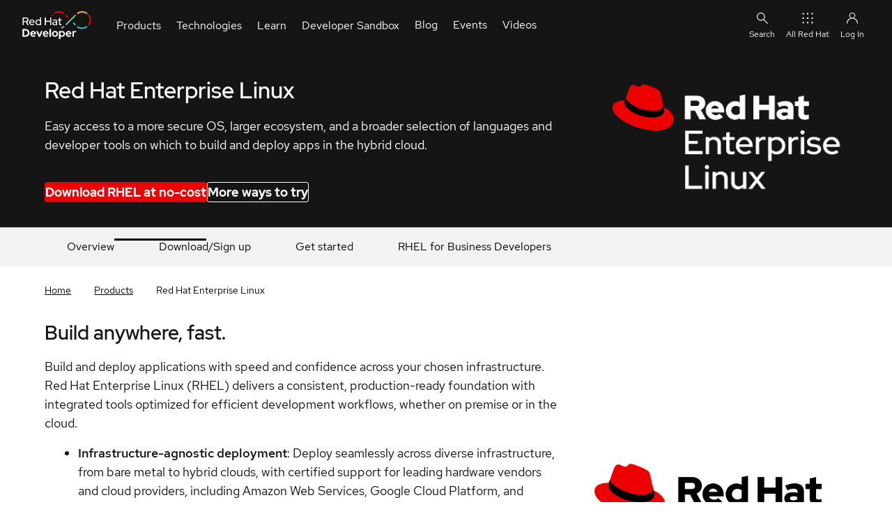

--- FILE ---
content_type: text/html; charset=UTF-8
request_url: https://developers.redhat.com/products/rhel
body_size: 29360
content:
<!DOCTYPE html>
<html lang="en" dir="ltr" prefix="content: http://purl.org/rss/1.0/modules/content/  dc: http://purl.org/dc/terms/  foaf: http://xmlns.com/foaf/0.1/  og: http://ogp.me/ns#  rdfs: http://www.w3.org/2000/01/rdf-schema#  schema: http://schema.org/  sioc: http://rdfs.org/sioc/ns#  sioct: http://rdfs.org/sioc/types#  skos: http://www.w3.org/2004/02/skos/core#  xsd: http://www.w3.org/2001/XMLSchema# ">
  <head>
    <title>Red Hat Enterprise Linux | Red Hat Developer</title>
                              <!-- TrustArc -->
      <script id="trustarc" type="text/javascript" src="//static.redhat.com/libs/redhat/marketing/latest/trustarc/trustarc.js"></script>
      <!-- End TrustArc -->
    
          <script id="dpal" src="https://www.redhat.com/ma/dpal.js"></script>
    
    <meta charset="utf-8" />
<script id="datalayer-cpx-newsdesk" type="module" data-event="cpx-report" src="/libraries/chapeaux--cpx-newsdesk/newsdesk.js?v=0.9.2"></script>
<script id="datalayer-page-load-started" type="module" data-event="Page Load Started" src="/libraries/chapeaux--cpx-reporter/reporter.js?v=0.14.0" data-emit="cpx-report">
    {
        "analyticsTitle": "Red Hat Enterprise Linux",
        "cms": "RHD CMS 10",
        "pageCategory": "products",
        "contentID": "285180",
        "contentType": "product_page",
        "dataObject": "digitalData",
        "destinationURL": "https://developers.redhat.com/products/rhel",
        "gated": "false",
        "queryParameters": "",
        "severityLevel": "",
        "siteLanguage": "en",
        "siteName": "rhd",
        "pageStatus": "Published",
        "pageSubType": "",
        "subsection": "rhel",
        "subsection2": "",
        "subsection3": "",
        "pageTitle": "Red Hat Enterprise Linux | Red Hat Developer",
        "pageType": "product_page",
        "taxonomyAudience": [],
        "taxonomyBusinessUnit": [],
        "taxonomyCampaign": [],
        "taxonomyCheatSheetTags": [],
        "taxonomyControlTags": [],
        "taxonomyEventCategories": [],
        "taxonomyLifecycle": [],
        "taxonomyProduct": [
            "9985"
        ],
        "taxonomyProductCategories": [],
        "taxonomyProductLine": [],
        "taxonomyProject": [],
        "taxonomyPromotion": [],
        "taxonomyRegion": [],
        "taxonomyStage": [],
        "taxonomyTopic": [
            "8715"
        ],
        "taxonomyVideoResourceTags": [],
        "offerID": "",
        "productCategory": "",
        "productCertifiedVendor": "",
        "productComponents": "",
        "productPublicationStatus": "",
        "productSBR": "",
        "productTags": "",
        "products": "\u003Ca href=\u0022/taxonomy/term/9985\u0022 hreflang=\u0022en\u0022\u003ERed Hat Enterprise Linux\u003C/a\u003E"
    }
</script>
<meta name="description" content="A stable, proven foundation that’s versatile enough for rolling out new applications, virtualizing environments, and creating a secure hybrid cloud." />
<link rel="canonical" href="https://developers.redhat.com/products/rhel" />
<link rel="image_src" href="https://developers.redhat.com/sites/default/files/styles/share/public/blog/2021/01/2021_RHEL_9_Featured_Article_image_A.png?itok=cqLD3HkP" />
<meta name="referrer" content="no-referrer" />
<meta property="og:determiner" content="the" />
<meta property="og:site_name" content="Red Hat Developer" />
<meta property="og:type" content="product_page" />
<meta property="og:url" content="https://developers.redhat.com/products/rhel" />
<meta property="og:title" content="Red Hat Enterprise Linux | Red Hat Developer" />
<meta property="og:description" content="A stable, proven foundation that’s versatile enough for rolling out new applications, virtualizing environments, and creating a secure hybrid cloud" />
<meta property="og:image" content="https://developers.redhat.com/sites/default/files/styles/share/public/blog/2021/01/2021_RHEL_9_Featured_Article_image_A.png?itok=cqLD3HkP" />
<meta property="og:image:secure_url" content="https://developers.redhat.com/sites/default/files/styles/share/public/blog/2021/01/2021_RHEL_9_Featured_Article_image_A.png?itok=cqLD3HkP" />
<meta property="og:image:width" content="1200" />
<meta property="og:image:height" content="627" />
<meta property="og:image:alt" content="Red Hat Enterprise Linux" />
<meta property="og:updated_time" content="2025-11-04T16:16:44+0000" />
<meta property="article:publisher" content="https://www.facebook.com/RedHatDeveloperProgram" />
<meta property="article:tag" content="Linux" />
<meta property="article:published_time" content="2024-05-02T17:04:35+0000" />
<meta property="article:modified_time" content="2025-11-04T16:16:44+0000" />
<meta name="twitter:card" content="summary_large_image" />
<meta name="twitter:site" content="@rhdevelopers" />
<meta name="twitter:title" content="Red Hat Enterprise Linux | Red Hat Developer" />
<meta name="twitter:creator" content="@rhdevelopers" />
<meta name="rhd:node-type" content="product_page" />
<meta name="rhd:taxonomy-product" content="Red Hat Enterprise Linux" />
<meta name="rhd:taxonomy-topic" content="Linux" />
<script type="importmap">{"imports":{"@rhds/elements/":"/modules/contrib/red_hat_shared_libs/dist/rhds-elements/modules/"},"scopes":{}}</script>
<meta name="Generator" content="Drupal 10 (https://www.drupal.org)" />
<meta name="MobileOptimized" content="width" />
<meta name="HandheldFriendly" content="true" />
<meta name="viewport" content="width=device-width, initial-scale=1.0" />
<script type="application/ld+json" id="schema-metatag">{
    "@context": "https://schema.org",
    "@graph": [
        {
            "@type": "ImageObject",
            "url": "https://developers.redhat.com/themes/custom/rhdp_fe/images/metatags/2023_Global_Shared_image__A.png",
            "height": "630",
            "width": "1200"
        },
        {
            "@type": "Organization",
            "@id": "https://developers.redhat.com/#organization",
            "name": "Red Hat",
            "sameAs": [
                "https://www.facebook.com/RedHatDeveloperProgram/",
                "https://twitter.com/rhdevelopers"
            ],
            "url": "https://developers.redhat.com/",
            "image": {
                "@type": "ImageObject",
                "url": "https://developers.redhat.com/themes/custom/rhdp_fe/logo.svg"
            },
            "logo": {
                "@type": "ImageObject",
                "representativeOfPage": "False",
                "url": "https://developers.redhat.com/themes/custom/rhdp_fe/logo.svg",
                "width": "540",
                "height": "174"
            },
            "address": {
                "@type": "PostalAddress",
                "streetAddress": "100 East Davie Street",
                "addressLocality": "Raleigh",
                "addressRegion": "North Carolina",
                "postalCode": "27601",
                "addressCountry": "USA"
            }
        },
        {
            "@type": "Person",
            "url": "https://developers.redhat.com/"
        },
        {
            "@type": "WebPage",
            "@id": "https://developers.redhat.com/products/rhel#webpage",
            "publisher": {
                "@type": "Organization",
                "@id": "https://developers.redhat.com/#organization"
            },
            "isAccessibleForFree": "True",
            "inLanguage": "en-US"
        },
        {
            "@type": "WebSite",
            "@id": "https://developers.redhat.com/#website",
            "name": "Red Hat Developer",
            "url": "https://developers.redhat.com/",
            "potentialAction": {
                "@type": "SearchAction",
                "target": {
                    "@type": "EntryPoint",
                    "urlTemplate": "https://developers.redhat.com/search?t={search_term_string}",
                    "inLanguage": "en-US"
                },
                "query": "https://developers.redhat.com/search?t={search_term_string}",
                "query-input": "required name=search_term_string"
            },
            "publisher": {
                "@type": "Organization",
                "@id": "https://developers.redhat.com/#organization"
            },
            "inLanguage": "en-US"
        }
    ]
}</script>
<link rel="icon" href="/themes/custom/rhdp_fe/favicons/favicon.ico" type="image/vnd.microsoft.icon" />

    <link rel="apple-touch-icon" sizes="180x180" href="/themes/custom/rhdp_fe/favicons/apple-touch-icon-180x180.png">
    <link rel="apple-touch-icon" sizes="152x152" href="/themes/custom/rhdp_fe/favicons/apple-touch-icon-152x152.png">
    <link rel="apple-touch-icon" sizes="120x120" href="/themes/custom/rhdp_fe/favicons/apple-touch-icon-120x120.png">
    <link rel="apple-touch-icon" sizes="76x76" href="/themes/custom/rhdp_fe/favicons/apple-touch-icon-76x76.png">
    <link rel="apple-touch-icon" sizes="57x57" href="/themes/custom/rhdp_fe/favicons/apple-touch-icon-57x57.png">

    <link rel="icon" type="image/png" sizes="32x32" href="/themes/custom/rhdp_fe/favicons/favicon-32x32.png">
    <link rel="icon" type="image/png" sizes="16x16" href="/themes/custom/rhdp_fe/favicons/favicon-16x16.png">

    <link rel="manifest" href="/themes/custom/rhdp_fe/favicons/site.webmanifest">
    <link rel="mask-icon" href="/themes/custom/rhdp_fe/favicons/safari-pinned-tab.svg" color="#000">
    <meta name="msapplication-TileColor" content="#000">
    <meta name="msapplication-config" content="/themes/custom/rhdp_fe/favicons/browserconfig.xml">
    <meta name="theme-color" content="#ffffff">

    <link rel="stylesheet" media="all" href="/sites/default/files/css/css_5Kr_eiMDjxxwbEqo6XdV5Q-X2r-kRXA2ZaircmBXFoc.css?delta=0&amp;language=en&amp;theme=rhdp_fe&amp;include=[base64]" />
<link rel="stylesheet" media="all" href="/sites/default/files/css/css_wllqLBXAZZHxXw-C47WjoToJ7FlQSKkBW9xe7J_aBcg.css?delta=1&amp;language=en&amp;theme=rhdp_fe&amp;include=[base64]" />
<link rel="stylesheet" media="all" href="https://cdnjs.cloudflare.com/ajax/libs/font-awesome/6.4.0/css/all.min.css" />
<link rel="stylesheet" media="all" href="/sites/default/files/css/css_QMf1pS5WUqGdGNSGprUUoMSlhLNQxGSUo8Bwjv9TV0o.css?delta=3&amp;language=en&amp;theme=rhdp_fe&amp;include=[base64]" />


    <script src="/libraries/chapeaux--cpx-cookie/cpx-cookie.js?v=0.11.0" type="module"></script>
<script src="/libraries/chapeaux--cpx-reporter/cpx-reporter.js?v=0.14.0" type="module"></script>
<script src="/libraries/chapeaux--cpx-user/cpx-user.js?v=0.9.1" type="module"></script>

    <noscript>
      <style>body[unresolved][unresolved]{opacity:1;}</style>
    </noscript>
  </head>
  <body class="path-node page-node-type-product-page page-products-rhel" id="rhd-page-body" unresolved style="opacity:1">
        <a href="#main-content" class="visually-hidden focusable skip-link">
      Skip to main content
    </a>
    
      <div class="dialog-off-canvas-main-canvas" data-off-canvas-main-canvas>
    <div id="rlc">
    <div>
    
          <div class="rhd-universal-header">
    
  <pfe-navigation data-analytics-region="mega menu" id="pfe-navigation" role="banner"> 
    <nav data-analytics-region="main nav" role="navigation" aria-label="Main Navigation"  id="block-redhatuniversalnavigation" data-block-plugin-id="system_menu_block:red-hat-universal-navigation" class="pfe-navigation">
      <div class="pfe-navigation__logo-wrapper" id="pfe-navigation__logo-wrapper">
        <a href="/" class="pfe-navigation__logo-link" data-analytics-text="Logo" data-analytics-category="Logo" data-analytics-level="1">
          <img class="pfe-navigation__logo-image" src="/themes/custom/rhdp_fe/images/branding/2023_RHDLogo_reverse.svg" alt="Redhat Developers  Logo"/>
        </a>
      </div>
                    

          
            
            
            
            
            
            
            
            
            
                                  
            
            
            
            
            
            
            
            
            
            
            
            
                  
                              <ul class="pfe-navigation__menu" id="pfe-navigation__menu">
                    <style scope="pfe-navigation">
  .view_mode_link_group h3 a, .view_mode_column_with_title_outer h3 a {
    color: #06c;
    text-decoration: none;
    font-weight: bold;
  }
  .view_mode_link_group h3 a:hover, .view_mode_column_with_title_outer h3 a:hover {
    text-decoration: underline;
  }

  .desktop-col-span-2,
  .desktop-col-span-3,
  .desktop-col-span-4 {
    display: flex;
    flex-wrap: wrap;
    align-items: flex-start;
    gap: 16px;
  }

  .desktop-col-span-2>div,
  .desktop-col-span-3>div,
  .desktop-col-span-4>div {
    flex: 1 1 auto;
    width: 160px;
  }

  .column_with_right_border {
    border-right: 1px solid var(--pfe-theme--color--ui--border--lighter, #d2d2d2);
  }

  li.view_mode_feature {
    display: grid;
    align-items: start;
    grid-template-columns: auto;
    grid-template-rows: auto auto;
    grid-template-areas: "title"
                         "feat";

  }

  li.view_mode_feature[data-feature-image-url] {
    display: grid;
    align-items: center;
    grid-template-columns: 64px auto;
    grid-template-rows: auto auto;
    grid-template-areas: "icon title"
  }

  li.view_mode_feature[data-feature-text][data-feature-image-url] {
    display: grid;
    align-items: start;
    grid-template-columns: 64px auto;
    grid-template-rows: auto auto;
    grid-template-areas: "icon title"
                         "icon feat";
  }

  li.view_mode_feature a {
    grid-area: title;
  }

  li.view_mode_feature .field--name-field-link-image {
    grid-area: icon;
  }

  li.view_mode_feature .field--name-field-link-image > div {
    padding-right: 12px;
    display: grid;
  }

  li.view_mode_feature[data-feature-text][data-feature-image-url] .field--name-field-link-image > div {
    display: block;
  }

  li.view_mode_feature .field--name-field-link-image img {
    width: 100%;
    height: auto;
    object-fit: contain;
    object-position: top left;
  }

  li.view_mode_feature div.field--name-field-feature-text {
    grid-area: feat;
  }

  li.view_mode_feature_callout {
    display: grid;
    grid-template-columns: auto;
    grid-template-rows: auto auto;
    grid-template-areas: "title"
                         "feat";
  }

  li.view_mode_feature_callout[data-feature-image-url] {
    display: grid;
    grid-template-columns: auto;
    grid-template-rows: auto auto auto;
    grid-template-areas: "image"
                         "title"
                         "feat";
  }

  li.view_mode_feature_callout h3 {
    grid-area: title;
    color: #fff;
    margin-top: 1rem !important;
  }

  li.view_mode_feature_callout img {
    grid-area: image;
    max-width: 100%;
    height: auto;
    object-fit: contain;
    object-position: top left;
  }

  li.view_mode_feature_callout div.field--name-field-feature-text {
    grid-area: feat;
  }

  .column-feature {
    background-repeat: no-repeat;
    background-position: center;
    background-size: cover;
    background-color: #000;
    margin: -32px -16px -32px -16px;
    padding: 32px 16px;
    color: #fff;
  }

  .column-feature-light {
    background-repeat: no-repeat;
    background-position: center;
    background-size: cover;
    margin: -32px -16px -32px -16px;
    padding: 32px 16px;
  }

  .column-feature-light li.view_mode_feature_callout h3 {
    color: var(--pfe-navigation__dropdown--Color,#151515);;
  }

  @media only screen and (max-width: 767px) {
    li.view_mode_feature_callout img {
      display: none;
    }

    .desktop-col-span-2,
    .desktop-col-span-3,
    .desktop-col-span-4 {
      -ms-flex-direction: column;
      flex-direction: column;
    }

    .desktop-col-span-2>div,
    .desktop-col-span-3>div,
    .desktop-col-span-4>div {
      max-width: 100%;
    }

    .column_with_right_border {
      border-right: none;
      border-bottom: 1px solid var(--pfe-theme--color--ui--border--lighter, #d2d2d2);
    }
  }
</style>
              
                          
                  <li class="pfe-navigation__menu-item view_mode_has_columns">
                                            <span class="pfe-navigation__menu-link view_mode_has_columns" data-analytics-level="1" data-analytics-text="Products" data-analytics-category="Products">Products</span>
                                                                                <div  class="pfe-navigation__dropdown view_mode_has_columns" style="">
                          

          
          
            
            
            
            
            
            
            
            
            
            
            
            
            
            
            
            
            
                                  
            
            
            
            
                  
                                            
                          
                                                    <div  class="view_mode_column_with_title_outer" style="">
                    <h3>
                          <span class="view_mode_column_with_title" data-analytics-level="2" data-analytics-text="Platforms" data-analytics-category="Products|Platforms">Platforms</span>
                      </h3>
                          

          
          
            
            
            
            
            
            
            
            
            
            
            
            
            
            
            
            
            
            
            
            
            
            
                  
                                        <ul>
                        
                          
                  <li data-feature-image-url="has-image" class="view_mode_feature">
                                            <a href="/products/rhel" class="view_mode_feature is-active" data-analytics-level="2" data-analytics-text="Red Hat Enterprise Linux" data-analytics-category="Products|Platforms" data-drupal-link-system-path="node/285180" aria-current="page">Red Hat Enterprise Linux</a>
                                                      

          
  <div class="field field--name-field-link-image field--type-image field--label-hidden field__items">
        <div class="field__item">  <img loading="lazy" src="/sites/default/files/2023-10/RHEL-2.png" width="100" height="100" alt="Red Hat Enterprise Linux Icon" title="Red Hat Enterprise Linux" typeof="foaf:Image" />

</div>
  </div>
    


                                  </li>
                                    
            
            
            
            
            
            
            
            
            
            
            
            
            
            
            
            
            
            
            
            
            
            
                  
            
                          
                  <li data-feature-image-url="has-image" class="view_mode_feature">
                                            <a href="https://developers.redhat.com/products/red-hat-ai" class="view_mode_feature" data-analytics-level="2" data-analytics-text="Red Hat AI" data-analytics-category="Products|Platforms">Red Hat AI</a>
                                                      

          
  <div class="field field--name-field-link-image field--type-image field--label-hidden field__items">
        <div class="field__item">  <img loading="lazy" src="/sites/default/files/2025-08/red-hat-ai.png" width="100" height="100" alt="Red Hat AI" title="Red Hat AI" typeof="foaf:Image" />

</div>
  </div>
    


                                  </li>
                                    
            
            
            
            
            
            
            
            
            
            
            
            
            
            
            
            
            
            
            
            
            
            
                  
            
                          
                  <li data-feature-image-url="has-image" class="view_mode_feature">
                                            <a href="/products/openshift" class="view_mode_feature" data-analytics-level="2" data-analytics-text="Red Hat OpenShift" data-analytics-category="Products|Platforms" data-drupal-link-system-path="node/285886">Red Hat OpenShift</a>
                                                      

          
  <div class="field field--name-field-link-image field--type-image field--label-hidden field__items">
        <div class="field__item">  <img loading="lazy" src="/sites/default/files/Red%20Hat%20OS%402x.png" width="201" height="201" alt="Openshift icon" title="Openshift icon" typeof="foaf:Image" />

</div>
  </div>
    


                                  </li>
                                    
            
            
            
            
            
            
            
            
            
            
            
            
            
            
            
            
            
            
            
            
            
            
                  
            
                          
                  <li data-feature-image-url="has-image" class="view_mode_feature">
                                            <a href="/products/ansible" class="view_mode_feature" data-analytics-level="2" data-analytics-text="Red Hat Ansible Automation Platform" data-analytics-category="Products|Platforms" data-drupal-link-system-path="node/285114">Red Hat Ansible Automation Platform</a>
                                                      

          
  <div class="field field--name-field-link-image field--type-image field--label-hidden field__items">
        <div class="field__item">  <img loading="lazy" src="/sites/default/files/ICO%20-%20Ansible%20Platform%20Learning%20Resources.png" width="150" height="150" alt="Ansible icon" title="Ansible icon" typeof="foaf:Image" />

</div>
  </div>
    


                                  </li>
                                    
            
            
            
            
            
            
            
            
            
            
            
            
            
            
            
            
            
            
            
            
            
            
                  
            
                          
                  <li class="view_mode_vanilla_call_to_action">
                                            <pfe-cta>
              <a href="/products" data-analytics-linkType="cta" data-analytics-level="2" data-analytics-text="See all Red Hat products" data-analytics-category="Products|Platforms" data-drupal-link-system-path="node/285498">See all Red Hat products</a>
            </pfe-cta>
                                          

          
    


                                  </li>
                                  </ul>
                        


    


                        </div>
                                                  
            
            
            
            
            
            
            
            
            
            
            
            
            
            
            
            
            
                                  
            
            
            
            
                  
            
                          
                                                    <div  class="view_mode_column_with_title_outer" style="">
                    <h3>
                          <span class="view_mode_column_with_title" data-analytics-level="2" data-analytics-text="Featured" data-analytics-category="Products|Featured">Featured</span>
                      </h3>
                          

          
          
            
            
            
            
            
            
            
            
            
            
            
            
            
            
            
            
            
            
            
            
            
            
                  
                                        <ul>
                        
                          
                  <li class="view_mode_default">
                                            <a href="/products/openjdk" class="view_mode_default" data-analytics-level="2" data-analytics-text="Red Hat build of OpenJDK" data-analytics-category="Products|Featured" data-drupal-link-system-path="node/285574">Red Hat build of OpenJDK</a>
                                                      

          
    


                                  </li>
                                    
            
            
            
            
            
            
            
            
            
            
            
            
            
            
            
            
            
            
            
            
            
            
                  
            
                          
                  <li class="view_mode_default">
                                            <a href="/products/developer-hub/overview" class="view_mode_default" data-analytics-level="2" data-analytics-text="Red Hat Developer Hub" data-analytics-category="Products|Featured">Red Hat Developer Hub</a>
                                                      

          
    


                                  </li>
                                    
            
            
            
            
            
            
            
            
            
            
            
            
            
            
            
            
            
            
            
            
            
            
                  
            
                          
                  <li class="view_mode_default">
                                            <a href="/products/eap" class="view_mode_default" data-analytics-level="2" data-analytics-text="Red Hat JBoss Enterprise Application Platform" data-analytics-category="Products|Featured" data-drupal-link-system-path="node/285907">Red Hat JBoss Enterprise Application Platform</a>
                                                      

          
    


                                  </li>
                                    
            
            
            
            
            
            
            
            
            
            
            
            
            
            
            
            
            
            
            
            
            
            
                  
            
                          
                  <li class="view_mode_default">
                                            <a href="/products/openshift-dev-spaces" class="view_mode_default" data-analytics-level="2" data-analytics-text="Red Hat OpenShift Dev Spaces" data-analytics-category="Products|Featured" data-drupal-link-system-path="node/286033">Red Hat OpenShift Dev Spaces</a>
                                                      

          
    


                                  </li>
                                    
            
            
            
            
            
            
            
            
            
            
            
            
            
            
            
            
            
            
            
            
            
            
                  
            
                          
                  <li class="view_mode_default">
                                            <a href="/products/openshift-local" class="view_mode_default" data-analytics-level="2" data-analytics-text="Red Hat OpenShift Local" data-analytics-category="Products|Featured" data-drupal-link-system-path="node/285531">Red Hat OpenShift Local</a>
                                                      

          
    


                                  </li>
                                  </ul>
                        


    


                        </div>
                                                  
            
            
            
            
            
            
            
            
            
            
            
            
            
            
            
            
            
            
            
            
            
                                     
                                  
                  
            
                          
                                                    <div  class="column-feature-light" style="background-image: url(&quot;&quot;);">
                          

          
          
            
            
            
            
            
            
            
            
            
            
            
            
            
            
            
            
            
            
            
            
            
            
                  
                                        <ul>
                        
                          
                  <li data-feature-text="has-text" class="view_mode_feature_callout">
                                <h3>Red Hat Developer Sandbox</h3>
                                

          
  <div class="field field--name-field-feature-text field--type-string-long field--label-hidden field__items">
        <div class="field__item">Try Red Hat products and technologies without setup or configuration fees for 30 days with this shared Red Hat OpenShift and Kubernetes cluster.</div>
  </div>
    


                                  </li>
                                    
            
            
            
            
            
            
            
            
            
            
            
            
            
            
            
            
            
            
            
            
            
            
                  
            
                          
                  <li class="view_mode_vanilla_call_to_action">
                                            <pfe-cta>
              <a href="/developer-sandbox" data-analytics-linkType="cta" data-analytics-level="2" data-analytics-text="Try at no cost" data-analytics-category="Products|Red Hat Developer Sandbox" data-drupal-link-system-path="node/267151">Try at no cost</a>
            </pfe-cta>
                                          

          
    


                                  </li>
                                  </ul>
                        


    


                        </div>
                                                        


    


                        </div>
                          </li>
                                    
            
            
            
            
            
            
            
            
            
                                  
            
            
            
            
            
            
            
            
            
            
            
            
                  
            
                          
                  <li class="pfe-navigation__menu-item view_mode_has_columns">
                                            <span class="pfe-navigation__menu-link view_mode_has_columns" data-analytics-level="1" data-analytics-text="Technologies" data-analytics-category="Technologies">Technologies</span>
                                                                                <div  class="pfe-navigation__dropdown view_mode_has_columns" style="">
                          

          
          
            
            
            
            
            
            
            
            
            
            
            
            
            
            
            
            
            
                                  
            
            
            
            
                  
                                            
                          
                                                    <div  class="view_mode_column_with_title_outer" style="">
                    <h3>
                          <span class="view_mode_column_with_title" data-analytics-level="2" data-analytics-text="Featured" data-analytics-category="Technologies|Featured">Featured</span>
                      </h3>
                          

          
          
            
            
            
            
            
            
            
            
            
            
            
            
            
            
            
            
            
            
            
            
            
            
                  
                                        <ul>
                        
                          
                  <li data-feature-image-url="has-image" class="view_mode_feature">
                                            <a href="https://developers.redhat.com/topics/ai-ml" class="view_mode_feature" data-analytics-level="2" data-analytics-text="AI/ML" data-analytics-category="Technologies|Featured">AI/ML</a>
                                                      

          
  <div class="field field--name-field-link-image field--type-image field--label-hidden field__items">
        <div class="field__item">  <img loading="lazy" src="/sites/default/files/2024-05/ai-ml_featured.png" width="150" height="150" alt="AI/ML Icon" title="AI/ML Icon" typeof="foaf:Image" />

</div>
  </div>
    


                                  </li>
                                    
            
            
            
            
            
            
            
            
            
            
            
            
            
            
            
            
            
            
            
            
            
            
                  
            
                          
                  <li data-feature-image-url="has-image" class="view_mode_feature">
                                            <a href="/topics/linux" class="view_mode_feature" data-analytics-level="2" data-analytics-text="Linux" data-analytics-category="Technologies|Featured" data-drupal-link-system-path="node/204685">Linux</a>
                                                      

          
  <div class="field field--name-field-link-image field--type-image field--label-hidden field__items">
        <div class="field__item">  <img loading="lazy" src="/sites/default/files/Red%20Hat%20OS%20Platform%402x.png" width="201" height="201" alt="Linux Icon" title="Linux Icon" typeof="foaf:Image" />

</div>
  </div>
    


                                  </li>
                                    
            
            
            
            
            
            
            
            
            
            
            
            
            
            
            
            
            
            
            
            
            
            
                  
            
                          
                  <li data-feature-image-url="has-image" class="view_mode_feature">
                                            <a href="https://developers.redhat.com/topics/kubernetes" class="view_mode_feature" data-analytics-level="2" data-analytics-text="Kubernetes" data-analytics-category="Technologies|Featured">Kubernetes</a>
                                                      

          
  <div class="field field--name-field-link-image field--type-image field--label-hidden field__items">
        <div class="field__item">  <img loading="lazy" src="/sites/default/files/Cloud-native%20app%20server%20on%20OpenShift.png" width="363" height="365" alt="Cloud icon" title="Cloud icon" typeof="foaf:Image" />

</div>
  </div>
    


                                  </li>
                                    
            
            
            
            
            
            
            
            
            
            
            
            
            
            
            
            
            
            
            
            
            
            
                  
            
                          
                  <li data-feature-image-url="has-image" class="view_mode_feature">
                                            <a href="/topics/automation" class="view_mode_feature" data-analytics-level="2" data-analytics-text="Automation" data-analytics-category="Technologies|Featured" data-drupal-link-system-path="node/268611">Automation</a>
                                                      

          
  <div class="field field--name-field-link-image field--type-image field--label-hidden field__items">
        <div class="field__item">  <img loading="lazy" src="/sites/default/files/2023-10/Automation-2.png" width="100" height="100" alt="Automation Icon showing arrows moving in a circle around a gear" title="Automation" typeof="foaf:Image" />

</div>
  </div>
    


                                  </li>
                                    
            
            
            
            
            
            
            
            
            
            
            
            
            
            
            
            
            
            
            
            
            
            
                  
            
                          
                  <li class="view_mode_vanilla_call_to_action">
                                            <pfe-cta>
              <a href="/topics" data-analytics-linkType="cta" data-analytics-level="2" data-analytics-text="See all technologies" data-analytics-category="Technologies|Featured" data-drupal-link-system-path="node/285467">See all technologies</a>
            </pfe-cta>
                                          

          
    


                                  </li>
                                  </ul>
                        


    


                        </div>
                                                  
            
            
            
            
            
            
            
            
            
            
            
            
            
            
            
                                  
            
            
            
            
            
            
                  
            
                          
                                                    <div  class="desktop-col-span-3" style="">
                          

          
          
            
            
            
            
            
            
            
            
            
            
            
            
            
                          
            
            
            
            
            
            
            
            
                  
                                            
                          
                                                    <div  style="">
                          

          
          
            
            
            
            
            
            
            
            
            
            
            
            
            
            
            
            
            
            
            
            
            
            
                  
                                        <ul>
                        
                          
                  <li class="view_mode_link_group">
                                            <h3>
            <span class="view_mode_link_group" data-analytics-level="2" data-analytics-text="Programming languages &amp; frameworks" data-analytics-category="Technologies|Technologies Center Column|Column 1|Programming languages &amp; frameworks">Programming languages &amp; frameworks</span>
            </h3>
                                          

          
          
            
            
            
            
            
            
            
            
            
            
            
            
            
            
            
            
            
            
            
            
            
            
                  
                                        <ul>
                        
                          
                  <li class="view_mode_default">
                                            <a href="/java" class="view_mode_default" data-analytics-level="2" data-analytics-text="Java" data-analytics-category="Technologies|Technologies Center Column|Column 1|Programming languages &amp; frameworks">Java</a>
                                                      

          
    


                                  </li>
                                    
            
            
            
            
            
            
            
            
            
            
            
            
            
            
            
            
            
            
            
            
            
            
                  
            
                          
                  <li class="view_mode_default">
                                            <a href="/topics/python" class="view_mode_default" data-analytics-level="2" data-analytics-text="Python" data-analytics-category="Technologies|Technologies Center Column|Column 1|Programming languages &amp; frameworks" data-drupal-link-system-path="node/265291">Python</a>
                                                      

          
    


                                  </li>
                                    
            
            
            
            
            
            
            
            
            
            
            
            
            
            
            
            
            
            
            
            
            
            
                  
            
                          
                  <li class="view_mode_default">
                                            <a href="/topics/javascript" class="view_mode_default" data-analytics-level="2" data-analytics-text="JavaScript" data-analytics-category="Technologies|Technologies Center Column|Column 1|Programming languages &amp; frameworks">JavaScript</a>
                                                      

          
    


                                  </li>
                                  </ul>
                        


    


                                  </li>
                                    
            
            
            
            
            
            
            
            
            
            
            
            
            
            
            
            
            
            
            
            
            
            
                  
            
                          
                  <li class="view_mode_link_group">
                                            <h3>
            <span class="view_mode_link_group" data-analytics-level="2" data-analytics-text="System design &amp; architecture" data-analytics-category="Technologies|Technologies Center Column|Column 1|System design &amp; architecture">System design &amp; architecture</span>
            </h3>
                                          

          
          
            
            
            
            
            
            
            
            
            
            
            
            
            
            
            
            
            
            
            
            
            
            
                  
                                        <ul>
                        
                          
                  <li class="view_mode_default">
                                            <a href="/topics/red-hat-architecture-and-design-patterns" class="view_mode_default" data-analytics-level="2" data-analytics-text="Red Hat architecture and design patterns" data-analytics-category="Technologies|Technologies Center Column|Column 1|System design &amp; architecture" data-drupal-link-system-path="node/283560">Red Hat architecture and design patterns</a>
                                                      

          
    


                                  </li>
                                    
            
            
            
            
            
            
            
            
            
            
            
            
            
            
            
            
            
            
            
            
            
            
                  
            
                          
                  <li class="view_mode_default">
                                            <a href="/topics/microservices" class="view_mode_default" data-analytics-level="2" data-analytics-text="Microservices" data-analytics-category="Technologies|Technologies Center Column|Column 1|System design &amp; architecture" data-drupal-link-system-path="node/284367">Microservices</a>
                                                      

          
    


                                  </li>
                                    
            
            
            
            
            
            
            
            
            
            
            
            
            
            
            
            
            
            
            
            
            
            
                  
            
                          
                  <li class="view_mode_default">
                                            <a href="/topics/event-driven" class="view_mode_default" data-analytics-level="2" data-analytics-text="Event-Driven Architecture" data-analytics-category="Technologies|Technologies Center Column|Column 1|System design &amp; architecture" data-drupal-link-system-path="node/211965">Event-Driven Architecture</a>
                                                      

          
    


                                  </li>
                                    
            
            
            
            
            
            
            
            
            
            
            
            
            
            
            
            
            
            
            
            
            
            
                  
            
                          
                  <li class="view_mode_default">
                                            <a href="https://developers.redhat.com/topics/databases" class="view_mode_default" data-analytics-level="2" data-analytics-text="Databases" data-analytics-category="Technologies|Technologies Center Column|Column 1|System design &amp; architecture">Databases</a>
                                                      

          
    


                                  </li>
                                  </ul>
                        


    


                                  </li>
                                  </ul>
                        


    


                        </div>
                                                  
            
            
            
            
            
            
            
            
            
            
            
            
            
                          
            
            
            
            
            
            
            
            
                  
            
                          
                                                    <div  style="">
                          

          
          
            
            
            
            
            
            
            
            
            
            
            
            
            
            
            
            
            
            
            
            
            
            
                  
                                        <ul>
                        
                          
                  <li class="view_mode_link_group">
                                            <h3>
            <span class="view_mode_link_group" data-analytics-level="2" data-analytics-text="Developer experience" data-analytics-category="Technologies|Technologies Center Column|Column 2|Developer experience">Developer experience</span>
            </h3>
                                          

          
          
            
            
            
            
            
            
            
            
            
            
            
            
            
            
            
            
            
            
            
            
            
            
                  
                                        <ul>
                        
                          
                  <li class="view_mode_default">
                                            <a href="https://developers.redhat.com/topics/developer-productivity" class="view_mode_default" data-analytics-level="2" data-analytics-text="Productivity" data-analytics-category="Technologies|Technologies Center Column|Column 2|Developer experience">Productivity</a>
                                                      

          
    


                                  </li>
                                    
            
            
            
            
            
            
            
            
            
            
            
            
            
            
            
            
            
            
            
            
            
            
                  
            
                          
                  <li class="view_mode_default">
                                            <a href="https://developers.redhat.com/topics/developer-tools" class="view_mode_default" data-analytics-level="2" data-analytics-text="Tools" data-analytics-category="Technologies|Technologies Center Column|Column 2|Developer experience">Tools</a>
                                                      

          
    


                                  </li>
                                    
            
            
            
            
            
            
            
            
            
            
            
            
            
            
            
            
            
            
            
            
            
            
                  
            
                          
                  <li class="view_mode_default">
                                            <a href="/topics/gitops" class="view_mode_default" data-analytics-level="2" data-analytics-text="GitOps" data-analytics-category="Technologies|Technologies Center Column|Column 2|Developer experience" data-drupal-link-system-path="node/226411">GitOps</a>
                                                      

          
    


                                  </li>
                                  </ul>
                        


    


                                  </li>
                                    
            
            
            
            
            
            
            
            
            
            
            
            
            
            
            
            
            
            
            
            
            
            
                  
            
                          
                  <li class="view_mode_link_group">
                                            <h3>
            <span class="view_mode_link_group" data-analytics-level="2" data-analytics-text="Automated data processing" data-analytics-category="Technologies|Technologies Center Column|Column 2|Automated data processing">Automated data processing</span>
            </h3>
                                          

          
          
            
            
            
            
            
            
            
            
            
            
            
            
            
            
            
            
            
            
            
            
            
            
                  
                                        <ul>
                        
                          
                  <li class="view_mode_default">
                                            <a href="https://developers.redhat.com/aiml" class="view_mode_default" data-analytics-level="2" data-analytics-text="AI/ML" data-analytics-category="Technologies|Technologies Center Column|Column 2|Automated data processing">AI/ML</a>
                                                      

          
    


                                  </li>
                                    
            
            
            
            
            
            
            
            
            
            
            
            
            
            
            
            
            
            
            
            
            
            
                  
            
                          
                  <li class="view_mode_default">
                                            <a href="/topics/data-science" class="view_mode_default" data-analytics-level="2" data-analytics-text="Data science" data-analytics-category="Technologies|Technologies Center Column|Column 2|Automated data processing" data-drupal-link-system-path="node/265181">Data science</a>
                                                      

          
    


                                  </li>
                                    
            
            
            
            
            
            
            
            
            
            
            
            
            
            
            
            
            
            
            
            
            
            
                  
            
                          
                  <li class="view_mode_default">
                                            <a href="/topics/kafka-kubernetes" class="view_mode_default" data-analytics-level="2" data-analytics-text="Apache Kafka on Kubernetes" data-analytics-category="Technologies|Technologies Center Column|Column 2|Automated data processing" data-drupal-link-system-path="node/221755">Apache Kafka on Kubernetes</a>
                                                      

          
    


                                  </li>
                                  </ul>
                        


    


                                  </li>
                                  </ul>
                        


    


                        </div>
                                                  
            
            
            
            
            
            
            
            
            
            
            
            
            
                          
            
            
            
            
            
            
            
            
                  
            
                          
                                                    <div  style="">
                          

          
          
            
            
            
            
            
            
            
            
            
            
            
            
            
            
            
            
            
            
            
            
            
            
                  
                                        <ul>
                        
                          
                  <li class="view_mode_link_group">
                                            <h3>
            <span class="view_mode_link_group" data-analytics-level="2" data-analytics-text="Platform engineering" data-analytics-category="Technologies|Technologies Center Column|Column 3|Platform engineering">Platform engineering</span>
            </h3>
                                          

          
          
            
            
            
            
            
            
            
            
            
            
            
            
            
            
            
            
            
            
            
            
            
            
                  
                                        <ul>
                        
                          
                  <li class="view_mode_default">
                                            <a href="/topics/devops" class="view_mode_default" data-analytics-level="2" data-analytics-text="DevOps" data-analytics-category="Technologies|Technologies Center Column|Column 3|Platform engineering" data-drupal-link-system-path="node/204635">DevOps</a>
                                                      

          
    


                                  </li>
                                    
            
            
            
            
            
            
            
            
            
            
            
            
            
            
            
            
            
            
            
            
            
            
                  
            
                          
                  <li class="view_mode_default">
                                            <a href="/topics/devsecops" class="view_mode_default" data-analytics-level="2" data-analytics-text="DevSecOps" data-analytics-category="Technologies|Technologies Center Column|Column 3|Platform engineering" data-drupal-link-system-path="node/268031">DevSecOps</a>
                                                      

          
    


                                  </li>
                                    
            
            
            
            
            
            
            
            
            
            
            
            
            
            
            
            
            
            
            
            
            
            
                  
            
                          
                  <li class="view_mode_default">
                                            <a href="/topics/ansible-automation-applications-and-services" class="view_mode_default" data-analytics-level="2" data-analytics-text="Red Hat Ansible Automation Platform for applications and services" data-analytics-category="Technologies|Technologies Center Column|Column 3|Platform engineering" data-drupal-link-system-path="node/283734">Red Hat Ansible Automation Platform for applications and services</a>
                                                      

          
    


                                  </li>
                                  </ul>
                        


    


                                  </li>
                                    
            
            
            
            
            
            
            
            
            
            
            
            
            
            
            
            
            
            
            
            
            
            
                  
            
                          
                  <li class="view_mode_link_group">
                                            <h3>
            <span class="view_mode_link_group" data-analytics-level="2" data-analytics-text="Secure development &amp; architectures" data-analytics-category="Technologies|Technologies Center Column|Column 3|Secure development &amp; architectures">Secure development &amp; architectures</span>
            </h3>
                                          

          
          
            
            
            
            
            
            
            
            
            
            
            
            
            
            
            
            
            
            
            
            
            
            
                  
                                        <ul>
                        
                          
                  <li class="view_mode_default">
                                            <a href="/topics/security" class="view_mode_default" data-analytics-level="2" data-analytics-text="Security" data-analytics-category="Technologies|Technologies Center Column|Column 3|Secure development &amp; architectures" data-drupal-link-system-path="node/206685">Security</a>
                                                      

          
    


                                  </li>
                                    
            
            
            
            
            
            
            
            
            
            
            
            
            
            
            
            
            
            
            
            
            
            
                  
            
                          
                  <li class="view_mode_default">
                                            <a href="/topics/secure-coding" class="view_mode_default" data-analytics-level="2" data-analytics-text="Secure coding" data-analytics-category="Technologies|Technologies Center Column|Column 3|Secure development &amp; architectures" data-drupal-link-system-path="node/204615">Secure coding</a>
                                                      

          
    


                                  </li>
                                  </ul>
                        


    


                                  </li>
                                  </ul>
                        


    


                        </div>
                                                        


    


                        </div>
                                                        


    


                        </div>
                          </li>
                                    
            
            
            
            
            
            
            
            
            
                                  
            
            
            
            
            
            
            
            
            
            
            
            
                  
            
                          
                  <li class="pfe-navigation__menu-item view_mode_has_columns">
                                            <span class="pfe-navigation__menu-link view_mode_has_columns" data-analytics-level="1" data-analytics-text="Learn" data-analytics-category="Learn">Learn</span>
                                                                                <div  class="pfe-navigation__dropdown view_mode_has_columns" style="">
                          

          
          
            
            
            
            
            
            
            
            
            
            
            
            
            
            
            
            
            
                                  
            
            
            
            
                  
                                            
                          
                                                    <div  class="view_mode_column_with_title_outer" style="">
                    <h3>
                          <span class="view_mode_column_with_title" data-analytics-level="2" data-analytics-text="Featured" data-analytics-category="Learn|Featured">Featured</span>
                      </h3>
                          

          
          
            
            
            
            
            
            
            
            
            
            
            
            
            
            
            
            
            
            
            
            
            
            
                  
                                        <ul>
                        
                          
                  <li data-feature-image-url="has-image" class="view_mode_feature">
                                            <a href="/learn/openshift" class="view_mode_feature" data-analytics-level="2" data-analytics-text="Kubernetes &amp; cloud native" data-analytics-category="Learn|Featured" data-drupal-link-system-path="node/264181">Kubernetes &amp; cloud native</a>
                                                      

          
  <div class="field field--name-field-link-image field--type-image field--label-hidden field__items">
        <div class="field__item">  <img loading="lazy" src="/sites/default/files/Red%20Hat%20OS%402x.png" width="201" height="201" alt="Openshift icon" title="Openshift icon" typeof="foaf:Image" />

</div>
  </div>
    


                                  </li>
                                    
            
            
            
            
            
            
            
            
            
            
            
            
            
            
            
            
            
            
            
            
            
            
                  
            
                          
                  <li data-feature-image-url="has-image" class="view_mode_feature">
                                            <a href="/learn/rhel" class="view_mode_feature" data-analytics-level="2" data-analytics-text="Linux" data-analytics-category="Learn|Featured" data-drupal-link-system-path="node/284171">Linux</a>
                                                      

          
  <div class="field field--name-field-link-image field--type-image field--label-hidden field__items">
        <div class="field__item">  <img loading="lazy" src="/sites/default/files/Red%20Hat%20OS%20Platform%402x.png" width="201" height="201" alt="Rhel icon" title="Rhel icon" typeof="foaf:Image" />

</div>
  </div>
    


                                  </li>
                                    
            
            
            
            
            
            
            
            
            
            
            
            
            
            
            
            
            
            
            
            
            
            
                  
            
                          
                  <li data-feature-image-url="has-image" class="view_mode_feature">
                                            <a href="/learn/ansible" class="view_mode_feature" data-analytics-level="2" data-analytics-text="Automation" data-analytics-category="Learn|Featured" data-drupal-link-system-path="node/284291">Automation</a>
                                                      

          
  <div class="field field--name-field-link-image field--type-image field--label-hidden field__items">
        <div class="field__item">  <img loading="lazy" src="/sites/default/files/ICO%20-%20Download%20Ansible%20Automation%20Platform.png" width="124" height="124" alt="Ansible cloud icon" title="Ansible cloud icon" typeof="foaf:Image" />

</div>
  </div>
    


                                  </li>
                                    
            
            
            
            
            
            
            
            
            
            
            
            
            
            
            
            
            
            
            
            
            
            
                  
            
                          
                  <li data-feature-image-url="has-image" class="view_mode_feature">
                                            <a href="/learn/openshift-ai" class="view_mode_feature" data-analytics-level="2" data-analytics-text="AI/ML" data-analytics-category="Learn|Featured" data-drupal-link-system-path="node/272351">AI/ML</a>
                                                      

          
  <div class="field field--name-field-link-image field--type-image field--label-hidden field__items">
        <div class="field__item">  <img loading="lazy" src="/sites/default/files/2023-10/ai-ml.png" width="100" height="100" alt="AI/ML Icon" title="AI/ML Icon" typeof="foaf:Image" />

</div>
  </div>
    


                                  </li>
                                    
            
            
            
            
            
            
            
            
            
            
            
            
            
            
            
            
            
            
            
            
            
            
                  
            
                          
                  <li class="view_mode_vanilla_call_to_action">
                                            <pfe-cta>
              <a href="/learn" data-analytics-linkType="cta" data-analytics-level="2" data-analytics-text="See all learning resources" data-analytics-category="Learn|Featured" data-drupal-link-system-path="node/263961">See all learning resources</a>
            </pfe-cta>
                                          

          
    


                                  </li>
                                  </ul>
                        


    


                        </div>
                                                  
            
            
            
            
            
            
            
            
            
            
            
            
            
            
            
                                  
            
            
            
            
            
            
                  
            
                          
                                                    <div  class="desktop-col-span-3" style="">
                          

          
          
            
            
            
            
            
            
            
            
            
            
            
            
            
                          
            
            
            
            
            
            
            
            
                  
                                            
                          
                                                    <div  style="">
                          

          
          
            
            
            
            
            
            
            
            
            
            
            
            
            
            
            
            
            
                                  
            
            
            
            
                  
                                            
                          
                                                    <div  class="view_mode_column_with_title_outer" style="">
                    <h3>
                          <span class="view_mode_column_with_title" data-analytics-level="2" data-analytics-text="E-books" data-analytics-category="Learn|Learn Center Column|Column 1|E-books">E-books</span>
                      </h3>
                          

          
          
            
            
            
            
            
            
            
            
            
            
            
            
            
            
            
            
            
            
            
            
            
            
                  
                                        <ul>
                        
                          
                  <li class="view_mode_default">
                                            <a href="/e-books/gitops-cookbook" class="view_mode_default" data-analytics-level="2" data-analytics-text="GitOps cookbook" data-analytics-category="Learn|Learn Center Column|Column 1|E-books" data-drupal-link-system-path="node/275101">GitOps cookbook</a>
                                                      

          
    


                                  </li>
                                    
            
            
            
            
            
            
            
            
            
            
            
            
            
            
            
            
            
            
            
            
            
            
                  
            
                          
                  <li class="view_mode_default">
                                            <a href="/e-books/podman-action" class="view_mode_default" data-analytics-level="2" data-analytics-text="Podman in action" data-analytics-category="Learn|Learn Center Column|Column 1|E-books" data-drupal-link-system-path="node/279671">Podman in action</a>
                                                      

          
    


                                  </li>
                                    
            
            
            
            
            
            
            
            
            
            
            
            
            
            
            
            
            
            
            
            
            
            
                  
            
                          
                  <li class="view_mode_default">
                                            <a href="/e-books/kubernetes-operators" class="view_mode_default" data-analytics-level="2" data-analytics-text="Kubernetes operators" data-analytics-category="Learn|Learn Center Column|Column 1|E-books" data-drupal-link-system-path="node/218235">Kubernetes operators</a>
                                                      

          
    


                                  </li>
                                    
            
            
            
            
            
            
            
            
            
            
            
            
            
            
            
            
            
            
            
            
            
            
                  
            
                          
                  <li class="view_mode_default">
                                            <a href="https://developers.redhat.com/e-books/path-gitops" class="view_mode_default" data-analytics-level="2" data-analytics-text="The path to GitOps" data-analytics-category="Learn|Learn Center Column|Column 1|E-books">The path to GitOps</a>
                                                      

          
    


                                  </li>
                                    
            
            
            
            
            
            
            
            
            
            
            
            
            
            
            
            
            
            
            
            
            
            
                  
            
                          
                  <li class="view_mode_vanilla_call_to_action">
                                            <pfe-cta>
              <a href="/e-books" data-analytics-linkType="cta" data-analytics-level="2" data-analytics-text="See all e-books" data-analytics-category="Learn|Learn Center Column|Column 1|E-books" data-drupal-link-system-path="node/267101">See all e-books</a>
            </pfe-cta>
                                          

          
    


                                  </li>
                                  </ul>
                        


    


                        </div>
                                                        


    


                        </div>
                                                  
            
            
            
            
            
            
            
            
            
            
            
            
            
                          
            
            
            
            
            
            
            
            
                  
            
                          
                                                    <div  style="">
                          

          
          
            
            
            
            
            
            
            
            
            
            
            
            
            
            
            
            
            
                                  
            
            
            
            
                  
                                            
                          
                                                    <div  class="view_mode_column_with_title_outer" style="">
                    <h3>
                          <span class="view_mode_column_with_title" data-analytics-level="2" data-analytics-text="Cheat sheets" data-analytics-category="Learn|Learn Center Column|Column 2|Cheat sheets">Cheat sheets</span>
                      </h3>
                          

          
          
            
            
            
            
            
            
            
            
            
            
            
            
            
            
            
            
            
            
            
            
            
            
                  
                                        <ul>
                        
                          
                  <li class="view_mode_default">
                                            <a href="/cheat-sheets/linux-commands-cheat-sheet-old" class="view_mode_default" data-analytics-level="2" data-analytics-text="Linux commands" data-analytics-category="Learn|Learn Center Column|Column 2|Cheat sheets">Linux commands</a>
                                                      

          
    


                                  </li>
                                    
            
            
            
            
            
            
            
            
            
            
            
            
            
            
            
            
            
            
            
            
            
            
                  
            
                          
                  <li class="view_mode_default">
                                            <a href="/cheat-sheets/bash-shell-cheat-sheet" class="view_mode_default" data-analytics-level="2" data-analytics-text="Bash commands" data-analytics-category="Learn|Learn Center Column|Column 2|Cheat sheets" data-drupal-link-system-path="node/265091">Bash commands</a>
                                                      

          
    


                                  </li>
                                    
            
            
            
            
            
            
            
            
            
            
            
            
            
            
            
            
            
            
            
            
            
            
                  
            
                          
                  <li class="view_mode_default">
                                            <a href="/cheat-sheets/git-cheat-sheet" class="view_mode_default" data-analytics-level="2" data-analytics-text="Git" data-analytics-category="Learn|Learn Center Column|Column 2|Cheat sheets" data-drupal-link-system-path="node/47155">Git</a>
                                                      

          
    


                                  </li>
                                    
            
            
            
            
            
            
            
            
            
            
            
            
            
            
            
            
            
            
            
            
            
            
                  
            
                          
                  <li class="view_mode_default">
                                            <a href="/cheat-sheets/systemd-commands-cheat-sheet" class="view_mode_default" data-analytics-level="2" data-analytics-text="systemd commands" data-analytics-category="Learn|Learn Center Column|Column 2|Cheat sheets" data-drupal-link-system-path="node/275171">systemd commands</a>
                                                      

          
    


                                  </li>
                                    
            
            
            
            
            
            
            
            
            
            
            
            
            
            
            
            
            
            
            
            
            
            
                  
            
                          
                  <li class="view_mode_vanilla_call_to_action">
                                            <pfe-cta>
              <a href="/cheat-sheets" data-analytics-linkType="cta" data-analytics-level="2" data-analytics-text="See all cheat sheets" data-analytics-category="Learn|Learn Center Column|Column 2|Cheat sheets" data-drupal-link-system-path="node/267111">See all cheat sheets</a>
            </pfe-cta>
                                          

          
    


                                  </li>
                                  </ul>
                        


    


                        </div>
                                                        


    


                        </div>
                                                  
            
            
            
            
            
            
            
            
            
            
            
            
            
                          
            
            
            
            
            
            
            
            
                  
            
                          
                                                    <div  style="">
                          

          
          
            
            
            
            
            
            
            
            
            
            
            
            
            
            
            
            
            
                                  
            
            
            
            
                  
                                            
                          
                                                    <div  class="view_mode_column_with_title_outer" style="">
                    <h3>
                          <span class="view_mode_column_with_title" data-analytics-level="2" data-analytics-text="Documentation" data-analytics-category="Learn|Learn Center Column|Column 3|Documentation">Documentation</span>
                      </h3>
                          

          
          
            
            
            
            
            
            
            
            
            
            
            
            
            
            
            
            
            
            
            
            
            
            
                  
                                        <ul>
                        
                          
                  <li class="view_mode_default">
                                            <a href="https://docs.redhat.com" class="view_mode_default" data-analytics-level="2" data-analytics-text="Product documentation" data-analytics-category="Learn|Learn Center Column|Column 3|Documentation">Product documentation</a>
                                                      

          
    


                                  </li>
                                    
            
            
            
            
            
            
            
            
            
            
            
            
            
            
            
            
            
            
            
            
            
            
                  
            
                          
                  <li class="view_mode_default">
                                            <a href="/api-catalog/" class="view_mode_default" data-analytics-level="2" data-analytics-text="API catalog" data-analytics-category="Learn|Learn Center Column|Column 3|Documentation">API catalog</a>
                                                      

          
    


                                  </li>
                                    
            
            
            
            
            
            
            
            
            
            
            
            
            
            
            
            
            
            
            
            
            
            
                  
            
                          
                  <li class="view_mode_default">
                                            <a href="https://console.redhat.com/docs/api" class="view_mode_default" data-analytics-level="2" data-analytics-text="Legacy documentation" data-analytics-category="Learn|Learn Center Column|Column 3|Documentation">Legacy documentation</a>
                                                      

          
    


                                  </li>
                                  </ul>
                        


    


                        </div>
                                                        


    


                        </div>
                                                        


    


                        </div>
                                                        


    


                        </div>
                          </li>
                                    
            
            
            
            
            
            
            
            
            
            
                                  
            
            
            
            
            
            
            
            
            
            
            
                  
            
                          
                  <li class="pfe-navigation__menu-item view_mode_has_three_columns">
                                            <span class="pfe-navigation__menu-link view_mode_has_three_columns" data-analytics-level="1" data-analytics-text="Developer Sandbox" data-analytics-category="Developer Sandbox">Developer Sandbox</span>
                                                                                <div  class="pfe-navigation__dropdown pfe-navigation__dropdown--3-column view_mode_has_three_columns" style="">
                          

          
          
            
            
            
            
            
            
            
            
            
            
            
            
            
            
            
            
            
                                  
            
            
            
            
                  
                                            
                          
                                                    <div  class="view_mode_column_with_title_outer" style="">
                    <h3>
                          <span class="view_mode_column_with_title" data-analytics-level="2" data-analytics-text="Developer Sandbox" data-analytics-category="Developer Sandbox|Developer Sandbox">Developer Sandbox</span>
                      </h3>
                          

          
          
            
            
            
            
            
            
            
            
            
            
            
            
            
            
            
            
            
            
            
            
            
            
                  
                                        <ul>
                        
                          
                  <li class="view_mode_feature">
                                            <span class="view_mode_feature" data-analytics-level="2" data-analytics-text="Access Red Hat’s products and technologies without setup or configuration, and start developing quicker than ever before with our new, no-cost sandbox environments." data-analytics-category="Developer Sandbox|Developer Sandbox">Access Red Hat’s products and technologies without setup or configuration, and start developing quicker than ever before with our new, no-cost sandbox environments.</span>
                                                      

          
    


                                  </li>
                                    
            
            
            
            
            
            
            
            
            
            
            
            
            
            
            
            
            
            
            
            
            
            
                  
            
                          
                  <li class="view_mode_default">
                                            <a href="https://developers.redhat.com/developer-sandbox" class="view_mode_default" data-analytics-level="2" data-analytics-text="Explore the Developer Sandbox" data-analytics-category="Developer Sandbox|Developer Sandbox">Explore the Developer Sandbox</a>
                                                      

          
    


                                  </li>
                                  </ul>
                        


    


                        </div>
                                                  
            
            
            
            
            
            
            
            
            
            
            
            
            
            
            
            
            
                                  
            
            
            
            
                  
            
                          
                                                    <div  class="view_mode_column_with_title_outer" style="">
                    <h3>
                          <span class="view_mode_column_with_title" data-analytics-level="2" data-analytics-text="Featured Developer Sandbox activities" data-analytics-category="Developer Sandbox|Featured Developer Sandbox activities">Featured Developer Sandbox activities</span>
                      </h3>
                          

          
          
            
            
            
            
            
            
            
            
            
            
            
            
            
            
            
            
            
            
            
            
            
            
                  
                                        <ul>
                        
                          
                  <li class="view_mode_default">
                                            <a href="/developer-sandbox/activities" class="view_mode_default" data-analytics-level="2" data-analytics-text="Get started with your Developer Sandbox" data-analytics-category="Developer Sandbox|Featured Developer Sandbox activities" data-drupal-link-system-path="node/285772">Get started with your Developer Sandbox</a>
                                                      

          
    


                                  </li>
                                    
            
            
            
            
            
            
            
            
            
            
            
            
            
            
            
            
            
            
            
            
            
            
                  
            
                          
                  <li class="view_mode_default">
                                            <a href="/learn/openshift/openshift-virtualization-and-application-modernization-using-developer-sandbox" class="view_mode_default" data-analytics-level="2" data-analytics-text="OpenShift virtualization and application modernization using the Developer Sandbox" data-analytics-category="Developer Sandbox|Featured Developer Sandbox activities" data-drupal-link-system-path="node/285557">OpenShift virtualization and application modernization using the Developer Sandbox</a>
                                                      

          
    


                                  </li>
                                    
            
            
            
            
            
            
            
            
            
            
            
            
            
            
            
            
            
            
            
            
            
            
                  
            
                          
                  <li class="view_mode_default">
                                            <a href="/developer-sandbox/activities" class="view_mode_default" data-analytics-level="2" data-analytics-text="Explore all Developer Sandbox activities" data-analytics-category="Developer Sandbox|Featured Developer Sandbox activities" data-drupal-link-system-path="node/285772">Explore all Developer Sandbox activities</a>
                                                      

          
    


                                  </li>
                                  </ul>
                        


    


                        </div>
                                                  
            
            
            
            
            
            
            
            
            
            
            
            
            
            
            
            
            
                                  
            
            
            
            
                  
            
                          
                                                    <div  class="view_mode_column_with_title_outer" style="">
                    <h3>
                          <span class="view_mode_column_with_title" data-analytics-level="2" data-analytics-text="Ready to  start developing apps?" data-analytics-category="Developer Sandbox|Ready to  start developing apps?">Ready to  start developing apps?</span>
                      </h3>
                          

          
          
            
            
            
            
            
            
            
            
            
            
            
            
            
            
            
            
            
            
            
            
            
            
                  
                                        <ul>
                        
                          
                  <li class="view_mode_primary_call_to_action">
                                                        <pfe-cta pfe-priority="primary">
              <a href="https://developers.redhat.com/content-gateway/link/3886857" data-analytics-linkType="cta" data-analytics-level="2" data-analytics-text="Try at no cost" data-analytics-category="Developer Sandbox|Ready to  start developing apps?">Try at no cost</a>
            </pfe-cta>
                                          

          
    


                                  </li>
                                  </ul>
                        


    


                        </div>
                                                        


    


                        </div>
                          </li>
                                    
            
            
            
            
            
            
            
            
            
            
            
            
            
            
            
            
            
            
            
            
            
            
                  
            
                          
                  <li class="pfe-navigation__menu-item view_mode_default">
                                            <a href="/blog" class="pfe-navigation__menu-link view_mode_default" data-analytics-level="1" data-analytics-text="Blog" data-analytics-category="Blog" data-drupal-link-system-path="node/277891">Blog</a>
                                                                                

          
    


                                  </li>
                                    
            
            
            
            
            
            
            
            
            
            
            
            
            
            
            
            
            
            
            
            
            
            
                  
            
                          
                  <li class="pfe-navigation__menu-item view_mode_default">
                                            <a href="/events" class="pfe-navigation__menu-link view_mode_default" data-analytics-level="1" data-analytics-text="Events" data-analytics-category="Events" data-drupal-link-system-path="node/276891">Events</a>
                                                                                

          
    


                                  </li>
                                    
            
            
            
            
            
            
            
            
            
            
            
            
            
            
            
            
            
            
            
            
            
            
                  
            
                          
                  <li class="pfe-navigation__menu-item view_mode_default">
                                            <a href="/videos" class="pfe-navigation__menu-link view_mode_default" data-analytics-level="1" data-analytics-text="Videos" data-analytics-category="Videos" data-drupal-link-system-path="node/284633">Videos</a>
                                                                                

          
    


                                  </li>
                                  </ul>
                        

          </nav>

      <!-- Site Search -->
    <div slot="search" class="pfe-navigation__search pfe-navigation__search--default-styles">
      <form action="/search" method="get">
        <label for="pfe-navigation__search-label-universal">Search</label>
        <input id="pfe-navigation__search-label-universal" name="q" type="text" placeholder="Enter your search term"/>
                  <input type="hidden" name="search-type" value="global" />
                <button>Search</button>
      </form>
    </div>
    <!-- End Site Search -->
  
  <!-- Custom Button -->
    <!-- End Custom Button -->

          <!-- User Account --><rh-account-dropdown slot="account" tmp-login-link="javascript:void(document.dispatchEvent(new Event(&#039;keycloakRhdLogin&#039;)));" tmp-logout-link="javascript:void(document.dispatchEvent(new Event(&#039;keycloakRhdLogout&#039;)));" > </rh-account-dropdown>
    <!-- End User Account -->
        <!-- Site switcher -->
    <div slot="secondary-links" class="pfe-navigation__site-switcher">
      <button class="pfe-navigation__secondary-link" data-analytics-text="All Red Hat" data-analytics-category="All Red Hat" data-analytics-level="1">
        <pfe-icon icon="web-icon-grid-3x3" size="sm" aria-hidden="true"></pfe-icon>
        <!-- @todo Make sure to make string translateable -->
        All Red Hat
      </button>
      <pfe-navigation-dropdown dropdown-width="full">
        <site-switcher></site-switcher>
      </pfe-navigation-dropdown>
    </div>
    <!-- End Site switcher -->
  </pfe-navigation>
  <style>:root
{
  --rh-custom-column-top-margin: 41px;
  --pfe-navigation--content-max-width: 1400px;
}
@media(max-width: 1200px){:root {
  --rh-custom-column-top-margin: 0;
}
}</style><!-- Override the all site selected site -->
<style>
  site-switcher {
    --developers--logo: var(--developers--logo--you-are-here);
    --developers--backgroundColor: var(--background--you-are-here);
    --developers--label: var(--label--you-are-here);
    --developers--margin-top: 0;
    --rhdc--logo: initial;
    --rhdc--backgroundColor: initial;
    --rhdc--label: initial;
    --rhdc--margin-top: initial;
  }
</style>
<!-- End Override the all site selected site -->
  
  


  </div>

        
    </div>
    <main role="main">
        <a id="main-content" tabindex="-1"></a>
                <div class="rhd-layout-content">
            
  <div class="region region-title">
    <div data-drupal-messages-fallback class="hidden"></div>

  </div>

            
  <div class="region region-content">
    
<div id="block-rhdp2-content" data-block-plugin-id="system_main_block" class="block block-system block-system-main-block">
  
    
      <div>
    <article about="/products/rhel">
  <div>
    



    <div class="pf-l-grid pf-m-gutter layout layout--onecol layout--onecol-section">
    <div  class="layout__region pf-l-grid__item layout__region--content">
      





            
          
  
  
  
  

  
  
        
  
  


<div class="pf-u-pb-lg pf-u-pt-lg block block-rhd-blocks block-static-band-block black-bg light-fg _66_wide v-center align-image-right align-image-center-in-column" data-block-plugin-id="static_band_block" color-palette="darkest" style="">
  <div class="rhd-block-inner pf-m-gutter rhd-m-max-width-xl">
    
    <div class="rhd-block-left">                              <div class="rhd-block-title" id="staticbandblock">
                                <h1 class="pf-c-title ">
              Red Hat Enterprise Linux
            </h1>
                  </div>
                  <div class="rhd-block-text pf-u-pb-lg pf-c-content">
        <p>Easy access to a more secure OS, larger ecosystem, and a broader selection of languages and developer tools on which to build and deploy apps in the hybrid cloud.</p>
      </div>
                    
  <section data-analytics-category="" class="rhd-ctas pf-u-mt-md cta-left" >
                                                <rh-cta
        variant="primary"
        href="https://developers.redhat.com/content-gateway/file/rhel/Red_Hat_Enterprise_Linux_10.0/rhel-10.0-x86_64-boot.iso"
        data-analytics-region=""
        data-analytics-category="Red Hat Enterprise Linux"
        data-analytics-text="Download RHEL at no-cost"
        data-analytics-linkType="cta"
              >
        Download RHEL at no-cost
      </rh-cta>                                                <rh-cta
        variant="secondary"
        href="https://developers.redhat.com/products/rhel/download#publicandprivatecloudreadyrhelimages"
        data-analytics-region=""
        data-analytics-category="Red Hat Enterprise Linux"
        data-analytics-text="More ways to try"
        data-analytics-linkType="cta"
              >
        More ways to try
      </rh-cta>      </section>
                </div>
        
          <div class="rhd-block-right">
              



  <div class="static-band-block-image">
                      <article class="media media--type-image media--view-mode-full">
  
          <picture>
                  <source srcset="/sites/default/files/styles/keep_original/public/rhel-header-opt.png.webp?itok=hWgkAmWM 1x" type="image/webp" width="800" height="421"/>
              <source srcset="/sites/default/files/styles/keep_original/public/rhel-header-opt.png?itok=hWgkAmWM 1x" type="image/png" width="800" height="421"/>
                  <img loading="eager" srcset="/sites/default/files/styles/keep_original/public/rhel-header-opt.png?itok=hWgkAmWM 1x" width="800" height="421" src="/sites/default/files/styles/keep_original/public/rhel-header-opt.png?itok=hWgkAmWM" alt="Red Hat Enterprise Linux" typeof="foaf:Image" />

  </picture>


  </article>

  </div>

              </div>
          </div>
</div>

    </div>
  </div>
  



    <div class="pf-l-grid pf-m-gutter layout layout--onecol layout--onecol-section">
    <div  class="layout__region pf-l-grid__item layout__region--content">
      
<div class="block block-rhd-product block-rhd-product-navigation-block" data-block-plugin-id="rhd_product_navigation_block">
      <div class="rhd-m-max-width-xl">
      <rh-subnav>
                <a href="/products/rhel" active>Overview</a>
                <a href="/products/rhel/download" >Download/Sign up</a>
                <a href="/products/rhel/getting-started" >Get started</a>
                <a href="/products/rhel/business" >RHEL for Business Developers</a>
      </rh-subnav>
  

    </div>
  </div>

    </div>
  </div>
  



    <div class="rhd-m-max-width-xl pf-l-grid pf-m-gutter layout layout--onecol layout--onecol-section">
    <div  class="layout__region pf-l-grid__item layout__region--content">
      
<div class="pf-u-pb-lg pf-u-pt-lg block block-system block-system-breadcrumb-block" data-block-plugin-id="system_breadcrumb_block">
  
    
      <div>
    <rh-breadcrumb>
  <h2 id="system-breadcrumb" class="visually-hidden">Breadcrumb</h2>
  <ol>
      <li>
              <a href="/">Home</a>
          </li>
      <li>
              <a href="/products">Products</a>
          </li>
      <li>
              Red Hat Enterprise Linux
          </li>
    </ol>
</rh-breadcrumb>


    </div>
  </div>

    </div>
  </div>
  



    <div class="pf-l-grid pf-m-gutter layout layout--onecol layout--onecol-section">
    <div  class="layout__region pf-l-grid__item layout__region--content">
      
<div data-block-plugin-id="field_block:node:product_page:field_meta_tags" class="block block-layout-builder block-field-blocknodeproduct-pagefield-meta-tags">
  
    
      <div>
    
    </div>
  </div>






                  
    
  
  
  
  

  
  
        




<div class="block block-rhd-blocks block-static-band-block transparent-bg dark-fg _66_wide v-center align-image-right align-image-center-in-column" data-block-plugin-id="static_band_block" color-palette="lightest" style="">
  <div class="rhd-block-inner pf-m-gutter rhd-m-max-width-xl">
    
    <div class="rhd-block-left">                              <div class="rhd-block-title" id="buildanywherefast">
                      <h2  class="pf-c-title">
              Build anywhere, fast.
            </h2>
                            </div>
                  <div class="rhd-block-text pf-u-pb-lg pf-c-content">
        <p dir="ltr">Build and deploy applications with speed and confidence across your chosen infrastructure. Red Hat Enterprise Linux (RHEL) delivers a consistent, production-ready foundation with integrated tools optimized for efficient development workflows, whether on premise or in the cloud.</p><ul><li dir="ltr" aria-level="1"><strong>Infrastructure-agnostic deployment</strong>: Deploy seamlessly across diverse infrastructure, from bare metal to hybrid clouds, with certified support for leading hardware vendors and cloud providers, including Amazon Web Services, Google Cloud Platform, and Microsoft Azure. Build and deploy cloud-ready RHEL images.</li><li dir="ltr" aria-level="1"><strong>Containerized OS with bootc</strong>:&nbsp;Deploy Red Hat Enterprise Linux in image mode as a bootable container (bootc) to deliver the operating system and workload in one consistent package.</li><li dir="ltr" aria-level="1"><strong>Intelligent command-line assistance</strong>:&nbsp;Get proactive guidance for building, deploying, and managing RHEL with a command-line assistant trained on Red Hat's decades of Linux expertise.</li><li dir="ltr" aria-level="1"><strong>Integrated management and development tools</strong>:&nbsp;Gain control over system management and streamline development with built-in management capabilities, including the intuitive web console, flexible application streams, automated system configuration via system roles, and custom image creation with image builder.</li></ul>
      </div>
                    
                </div>
        
          <div class="rhd-block-right">
              



  <div class="static-band-block-image">
                      <article class="media media--type-image media--view-mode-full">
  
          <picture>
                  <source srcset="/sites/default/files/styles/keep_original/public/logo-red_hat-enterprise_linux_10-b-standard-rgb.medium-logo-transparent-background.png.webp?itok=DDZbxKdf 1x" type="image/webp" width="2037" height="1000"/>
              <source srcset="/sites/default/files/styles/keep_original/public/logo-red_hat-enterprise_linux_10-b-standard-rgb.medium-logo-transparent-background.png?itok=DDZbxKdf 1x" type="image/png" width="2037" height="1000"/>
                  <img loading="eager" srcset="/sites/default/files/styles/keep_original/public/logo-red_hat-enterprise_linux_10-b-standard-rgb.medium-logo-transparent-background.png?itok=DDZbxKdf 1x" width="2037" height="1000" src="/sites/default/files/styles/keep_original/public/logo-red_hat-enterprise_linux_10-b-standard-rgb.medium-logo-transparent-background.png?itok=DDZbxKdf" alt="red_hat-enterprise_linux_10 logo.png" typeof="foaf:Image" />

  </picture>


  </article>

  </div>

              </div>
          </div>
</div>

    </div>
  </div>
  


  
      <rh-surface color-palette="lighter">
    <div class="pf-u-background-color-200 gray-bg pf-u-mb-lg pf-l-grid pf-m-gutter layout layout--onecol layout--onecol-section">
    <div  class="layout__region pf-l-grid__item layout__region--content">
      





            
    
  
  
  
  

  
  
        
  



<div class="pf-u-pb-lg pf-u-pt-lg block block-rhd-blocks block-static-band-block grey-bg dark-fg _66_wide v-center align-image-right align-image-center-in-column" data-block-plugin-id="static_band_block" color-palette="light" style="">
  <div class="rhd-block-inner pf-m-gutter rhd-m-max-width-xl">
    
    <div class="rhd-block-left">                  <div class="rhd-block-text pf-u-pb-lg pf-c-content">
        <p><span>Build Linux applications on your Windows machine with RHEL on Windows Subsystem for Linux.</span></p>
      </div>
                    
  <section data-analytics-category="" class="rhd-ctas pf-u-mt-md cta-left" >
                                                <rh-cta
        variant="primary"
        href="https://developers.redhat.com/articles/2025/05/20/getting-started-rhel-windows-subsystem-linux"
        data-analytics-region=""
        data-analytics-category="staticband"
        data-analytics-text="Try now"
        data-analytics-linkType="cta"
              >
        Try now
      </rh-cta>      </section>
                </div>
        
          <div class="rhd-block-right">
              



  <div class="static-band-block-image">
                      <article class="media media--type-image media--view-mode-static-band-small">
  
        <img loading="lazy" src="/sites/default/files/styles/static_band_small/public/Windows-automation.png?itok=bxyAdU1K" width="160" height="160" alt="Get started with Windows automation icon" typeof="foaf:Image" />



  </article>

  </div>

              </div>
          </div>
</div>

    </div>
  </div>
      </rh-surface>
  



    <div class="pf-u-mt-lg rhd-m-max-width-xl hidden pf-l-grid pf-m-gutter layout layout--onecol layout--onecol-section">
    <div  class="layout__region pf-l-grid__item layout__region--content">
      





                  
    






  
        




<div class="block block-rhd-blocks block-icon-group-block transparent-bg dark-fg" data-block-plugin-id="icon_group_block" color-palette="lightest" style="">
  <div class="rhd-block-inner pf-m-gutter rhd-m-max-width-xl">
    
                                  <div class="rhd-block-title" id="redhatenterpriselinux94ishere">
                      <h2  class="pf-c-title">
              Red Hat Enterprise Linux 9.4 is here
            </h2>
                            </div>
                  <div class="rhd-block-text pf-u-pb-lg pf-c-content">
        <p>Red Hat Enterprise Linux 9.4 brings new features and enhancements that deliver a more secure and consistent foundation for an open hybrid cloud environment. Deliver workloads, applications, and services faster and more efficiently across various environments.</p><p><br><a class="pf-c-button pf-m-secondary" href="https://developers.redhat.com/articles/2024/05/01/whats-new-red-hat-enterprise-linux-94?intcmp=7013a000003SXuaAAGC2A0" target="_blank" data-analytics-category="Red Hat Enterprise Linux 9.3 is here | See what's new in the Red Hat Enterprise Linux 9.3" data-analytics-linktype="CTA" data-analytics-text="See what's new in the Red Hat Enterprise Linux 9.3"><strong>See what's new in the Red Hat Enterprise Linux 9.4</strong></a>&nbsp;<a class="pf-c-button pf-m-secondary" href="https://developers.redhat.com/content-gateway/file/rhel/Red_Hat_Enterprise_Linux_9.4/rhel-9.4-x86_64-boot.iso?intcmp=7013a0000034ZDPAA2" target="_blank" data-analytics-category="Red Hat Enterprise Linux 9.4 is here | Download Red Hat Enterprise Linux 9.4" data-analytics-linktype="CTA" data-analytics-text="Download Red Hat Enterprise Linux 9.4"><strong>&nbsp;Download Red Hat Enterprise Linux 9.4</strong></a>&nbsp;<a class="pf-c-button pf-m-secondary" href="https://access.redhat.com/documentation/en-us/red_hat_enterprise_linux/9/html/9.4_release_notes/index?intcmp=7013a000003SXuaAAG" target="_blank" data-analytics-category="Red Hat Enterprise Linux 9.3 is here | Access release notes" data-analytics-linktype="CTA" data-analytics-text="Access release notes"><strong>Access release notes</strong></a></p>
      </div>
                    
              
<div class="rhd-icon-block-flex-container">
      <rh-card class="rhd-icon-block-g transparent-bg pf-c-content">
                    <div slot="header" class="rhd-icon-block-g-title">
                                <h3 class="pf-c-title">Runs everywhere</h3>
                  </div>
                    <div class="rhd-icon-block-g-text">
          <p>Red Hat Enterprise Linux can be deployed on various hardware options from bare metal, hybrid cloud environments to public clouds such as AWS, GCP and Azure.</p>
        </div>
                </rh-card>
    
      <rh-card class="rhd-icon-block-g transparent-bg pf-c-content">
                    <div slot="header" class="rhd-icon-block-g-title">
                                <h3 class="pf-c-title">Developer friendly</h3>
                  </div>
                    <div class="rhd-icon-block-g-text">
          <p>Red Hat Enterprise Linux comes with the latest version of language runtimes and tools, the latest developer&nbsp;toolset and compilers, and developer tools&nbsp;for developing and deploying workloads securely and with a stable foundation.</p>
        </div>
                </rh-card>
    
      <rh-card class="rhd-icon-block-g transparent-bg pf-c-content">
                    <div slot="header" class="rhd-icon-block-g-title">
                                <h3 class="pf-c-title">Increased flexibility</h3>
                  </div>
                    <div class="rhd-icon-block-g-text">
          <p>Includes improvements to the container runtime and base images to allow users more flexibility in the deployment of container-based applications.</p>
        </div>
                </rh-card>
    
      <rh-card class="rhd-icon-block-g transparent-bg pf-c-content">
                    <div slot="header" class="rhd-icon-block-g-title">
                                <h3 class="pf-c-title">Extends its reach</h3>
                  </div>
                    <div class="rhd-icon-block-g-text">
          <p>Includes an expanded set of management capabilities to configure services (network, storage, and compute) with the help of system roles based on Ansible technology.</p>
        </div>
                </rh-card>
    
  </div>



                  
      </div>
</div>






                  
    






  
        




<div class="block block-rhd-blocks block-icon-group-block transparent-bg dark-fg" data-block-plugin-id="icon_group_block" color-palette="lightest" style="">
  <div class="rhd-block-inner pf-m-gutter rhd-m-max-width-xl">
    
                              
              
<div class="rhd-icon-block-flex-container">
      <rh-card class="rhd-icon-block-g transparent-bg pf-c-content">
                          <div class="rhd-icon-block-g-text">
          <p>Red Hat Enterprise Linux 8.10 is here. <a href="https://access.redhat.com/documentation/en-us/red_hat_enterprise_linux/8/html/8.10_release_notes/index">Click here for more details</a>.</p>
        </div>
                </rh-card>
    
  </div>



                  
      </div>
</div>

    </div>
  </div>
  



    <div class="rhd-m-max-width-xl pf-l-grid pf-m-gutter layout layout--onecol layout--onecol-section">
    <div  class="layout__region pf-l-grid__item layout__region--content">
      





                  
    






  
        




<div class="block block-rhd-blocks block-icon-group-block transparent-bg dark-fg" data-block-plugin-id="icon_group_block" color-palette="lightest" style="">
  <div class="rhd-block-inner pf-m-gutter rhd-m-max-width-xl">
    
                                  <div class="rhd-block-title" id="redhatenterpriselinux10ishere">
                      <h2  class="pf-c-title">
              Red Hat Enterprise Linux 10 is here
            </h2>
                            </div>
                  <div class="rhd-block-text pf-u-pb-lg pf-c-content">
        <p>Red Hat Enterprise Linux 10 brings new features and enhancements that deliver a more secure and consistent foundation for an open hybrid cloud environment. Deliver workloads, applications, and services faster and more efficiently across various environments.</p><p><br><a class="pf-c-button pf-m-secondary" href="https://developers.redhat.com/content-gateway/file/rhel/Red_Hat_Enterprise_Linux_10.0/rhel-10.0-x86_64-boot.iso" target="_blank" data-analytics-category="Red Hat Enterprise Linux 9.5 is here | See what's new in the Red Hat Enterprise Linux 9.5" data-analytics-linktype="CTA" data-analytics-text="See what's new in the Red Hat Enterprise Linux 9.5"><strong>Download RHEL 10&nbsp;</strong></a> &nbsp;<a class="pf-c-button pf-m-secondary" href="https://docs.redhat.com/en/documentation/red_hat_enterprise_linux/10/html/10.0_release_notes" target="_blank" data-analytics-category="Red Hat Enterprise Linux 9.5 is here | Access release notes" data-analytics-linktype="CTA" data-analytics-text="Access release notes"><strong>Access release notes</strong></a></p>
      </div>
                    
              
<div class="rhd-icon-block-flex-container">
      <rh-card class="rhd-icon-block-g transparent-bg pf-c-content">
                    <div slot="header" class="rhd-icon-block-g-title">
                                <h3 class="pf-c-title">Image mode</h3>
                  </div>
                    <div class="rhd-icon-block-g-text">
          <p>Streamline operations and enhance team collaboration by applying consistent tooling and workflows to both OS and application management.</p>
        </div>
                </rh-card>
    
      <rh-card class="rhd-icon-block-g transparent-bg pf-c-content">
                    <div slot="header" class="rhd-icon-block-g-title">
                                <h3 class="pf-c-title">Extensions repository</h3>
                  </div>
                    <div class="rhd-icon-block-g-text">
          <p>Expand your toolkit with developer tools, open source libraries, and specialized utilities, now available through the new extensions repository.</p>
        </div>
                </rh-card>
    
      <rh-card class="rhd-icon-block-g transparent-bg pf-c-content">
                    <div slot="header" class="rhd-icon-block-g-title">
                                <h3 class="pf-c-title">Manage containers</h3>
                  </div>
                    <div class="rhd-icon-block-g-text">
          <p>Develop and manage your container-based applications across Linux, Windows, and macOS environments with Podman Desktop.</p>
        </div>
                </rh-card>
    
      <rh-card class="rhd-icon-block-g transparent-bg pf-c-content">
                    <div slot="header" class="rhd-icon-block-g-title">
                                <h3 class="pf-c-title">Command line assistant</h3>
                  </div>
                    <div class="rhd-icon-block-g-text">
          <p><span>Interact with and troubleshoot RHEL using natural language questions directly in the command line via AI technologies powered by Red Hat Enterprise Linux Lightspeed.</span></p>
        </div>
                </rh-card>
    
  </div>



                  
      </div>
</div>






                  
    






  
        




<div class="block block-rhd-blocks block-icon-group-block transparent-bg dark-fg" data-block-plugin-id="icon_group_block" color-palette="lightest" style="">
  <div class="rhd-block-inner pf-m-gutter rhd-m-max-width-xl">
    
                              
              
<div class="rhd-icon-block-flex-container">
      <rh-card class="rhd-icon-block-g transparent-bg pf-c-content">
                    <div slot="header" class="rhd-icon-block-g-title">
                                <h3 class="pf-c-title">Currently using CentOS Linux?</h3>
                  </div>
                    <div class="rhd-icon-block-g-text">
          <ul><li><a href="https://developers.redhat.com/articles/2023/04/11/how-use-convert2rhel-migrate-centos-rhel" target="_blank" data-entity-type="node" data-entity-uuid="05e7b42f-9211-4f0a-b1c3-0c3b44505619" data-entity-substitution="canonical">Follow along with this tutorial</a> to migrate to RHEL from CentOS Linux in 7 easy steps, or <a href="https://developers.redhat.com/courses/migrate-red-hat-enterprise-linux-centos" target="_blank" data-analytics-linktype="CTA" data-analytics-text="try a hands-on lab" data-analytics-category="Download Red Hat Enterprise Linux|try a hands-on lab">try a hands-on lab</a>.</li><li>Kickstart your migration to Red Hat Enterprise Linux using the Convert2RHEL utility: <a href="https://developers.redhat.com/cheat-sheets/convert-centos-linux-rhel" target="_blank" data-analytics-linktype="CTA" data-analytics-text="Download the Convert CentOS Linux to RHEL cheat sheet" data-analytics-category="Download Red Hat Enterprise Linux|Download the Convert CentOS Linux to RHEL cheat sheet">Download the Convert CentOS Linux to RHEL cheat sheet</a>.</li><li><a href="https://developers.redhat.com/products/rhel/centos-and-rhel" target="_blank" data-analytics-linktype="CTA" data-analytics-text="Learn more" data-analytics-category="Download Red Hat Enterprise Linux|Learn more">Learn more</a> about the CentOS Linux migration to RHEL and the simplified process of contributing to RHEL development with CentOS Stream.</li></ul>
        </div>
                </rh-card>
    
  </div>



                  
      </div>
</div>

    </div>
  </div>
  



    <div class="rhd-m-max-width-xl pf-l-grid pf-m-gutter layout layout--onecol layout--onecol-section">
    <div  class="layout__region pf-l-grid__item layout__region--content">
      





                  
    






  
        




<div class="block block-rhd-blocks block-icon-group-block transparent-bg dark-fg" data-block-plugin-id="icon_group_block" color-palette="lightest" style="">
  <div class="rhd-block-inner pf-m-gutter rhd-m-max-width-xl">
    
                                  <div class="rhd-block-title" id="whydeveloponredhatenterpriselinux">
                      <h2  class="pf-c-title">
              Why develop on Red Hat Enterprise Linux?
            </h2>
                            </div>
                          
              
<div class="rhd-icon-block-flex-container">
      <rh-card class="rhd-icon-block-g transparent-bg pf-c-content">
              <div slot="header" class="rhd-icon-block-g-image pf-u-pb-lg icon-center">
                    <article class="media media--type-image media--view-mode-full">
  
          <picture>
                  <source srcset="/sites/default/files/styles/keep_original/public/security-compliance.png.webp?itok=aXOEdqJF 1x" type="image/webp" width="200" height="200"/>
              <source srcset="/sites/default/files/styles/keep_original/public/security-compliance.png?itok=aXOEdqJF 1x" type="image/png" width="200" height="200"/>
                  <img loading="eager" srcset="/sites/default/files/styles/keep_original/public/security-compliance.png?itok=aXOEdqJF 1x" width="200" height="200" src="/sites/default/files/styles/keep_original/public/security-compliance.png?itok=aXOEdqJF" alt="security and compliance image" typeof="foaf:Image" />

  </picture>


  </article>

        </div>
                    <div slot="header" class="rhd-icon-block-g-title">
                      <h2 class="pf-c-title">Security and compliance</h2>
                            </div>
                    <div class="rhd-icon-block-g-text">
          <div class="pf-m-12-col pf-m-12-col-on-sm pf-m-4-col-on-lg pf-m-6-col-on-md"><p>Make security and compliance a part of your infrastructure and application product lifecycle from the beginning. RHEL's multi-layer breach defense includes automated and repeatable security controls such as SELinux and application listing. Live kernel patches and remediation are included to help you deploy new software quickly on an OS you can trust. Built-in RHEL utilities also use OpenSSL 3, so you can take advantage of new security ciphers to encrypt and protect your information.</p></div>
        </div>
                </rh-card>
    
      <rh-card class="rhd-icon-block-g transparent-bg pf-c-content">
              <div slot="header" class="rhd-icon-block-g-image pf-u-pb-lg icon-center">
                    <article class="media media--type-image media--view-mode-full">
  
          <picture>
                  <source srcset="/sites/default/files/styles/keep_original/public/automation_0.png.webp?itok=RZLL2IXo 1x" type="image/webp" width="200" height="200"/>
              <source srcset="/sites/default/files/styles/keep_original/public/automation_0.png?itok=RZLL2IXo 1x" type="image/png" width="200" height="200"/>
                  <img loading="eager" srcset="/sites/default/files/styles/keep_original/public/automation_0.png?itok=RZLL2IXo 1x" width="200" height="200" src="/sites/default/files/styles/keep_original/public/automation_0.png?itok=RZLL2IXo" alt="automation image" typeof="foaf:Image" />

  </picture>


  </article>

        </div>
                    <div slot="header" class="rhd-icon-block-g-title">
                      <h2 class="pf-c-title">Automation and management</h2>
                            </div>
                    <div class="rhd-icon-block-g-text">
          <div class="pf-m-12-col pf-m-12-col-on-sm pf-m-4-col-on-lg pf-m-6-col-on-md"><p>Spend more time on innovation and less on repetitive tasks. Red Hat Enterprise Linux provides a consistent, stable experience for automating and streamlining workload deployment. Access repeatable workflows through tools such as image builder, system roles, and the RHEL web console. Automation and management capabilities make it easier to standardize deployment at scale and simplify day-to-day system administration.</p></div>
        </div>
                </rh-card>
    
      <rh-card class="rhd-icon-block-g transparent-bg pf-c-content">
              <div slot="header" class="rhd-icon-block-g-image pf-u-pb-lg icon-center">
                    <article class="media media--type-image media--view-mode-full">
  
          <picture>
                  <source srcset="/sites/default/files/styles/keep_original/public/performance.png.webp?itok=vqx-es4K 1x" type="image/webp" width="200" height="200"/>
              <source srcset="/sites/default/files/styles/keep_original/public/performance.png?itok=vqx-es4K 1x" type="image/png" width="200" height="200"/>
                  <img loading="eager" srcset="/sites/default/files/styles/keep_original/public/performance.png?itok=vqx-es4K 1x" width="200" height="200" src="/sites/default/files/styles/keep_original/public/performance.png?itok=vqx-es4K" alt="performance image" typeof="foaf:Image" />

  </picture>


  </article>

        </div>
                    <div slot="header" class="rhd-icon-block-g-title">
                      <h2 class="pf-c-title">Performance</h2>
                            </div>
                    <div class="rhd-icon-block-g-text">
          <div class="pf-m-12-col pf-m-12-col-on-sm pf-m-4-col-on-lg pf-m-6-col-on-md"><p>Red Hat Enterprise Linux provides best-of-class performance for your applications across the open hybrid cloud. Identify, analyze, and tune your workload performance as you build applications. Tune your system for a variety of workload profiles with built-in TuneD profiles. Kernel backports let you access upstream Linux performance improvements while ensuring application compatibility and stability in your existing Linux kernel.</p></div><p><br>&nbsp;</p>
        </div>
                </rh-card>
    
  </div>



                  
      </div>
</div>






                  
    






  
        




<div class="block block-rhd-blocks block-icon-group-block transparent-bg dark-fg" data-block-plugin-id="icon_group_block" color-palette="lightest" style="">
  <div class="rhd-block-inner pf-m-gutter rhd-m-max-width-xl">
    
                              
              
<div class="rhd-icon-block-flex-container">
      <rh-card class="rhd-icon-block-g transparent-bg pf-c-content">
              <div slot="header" class="rhd-icon-block-g-image pf-u-pb-lg icon-center">
                    <article class="media media--type-image media--view-mode-full">
  
          <picture>
                  <source srcset="/sites/default/files/styles/keep_original/public/ubi.png.webp?itok=_fJ4cAb- 1x" type="image/webp" width="150" height="150"/>
              <source srcset="/sites/default/files/styles/keep_original/public/ubi.png?itok=_fJ4cAb- 1x" type="image/png" width="150" height="150"/>
                  <img loading="eager" srcset="/sites/default/files/styles/keep_original/public/ubi.png?itok=_fJ4cAb- 1x" width="150" height="150" src="/sites/default/files/styles/keep_original/public/ubi.png?itok=_fJ4cAb-" alt="ubi" typeof="foaf:Image" />

  </picture>


  </article>

        </div>
                    <div slot="header" class="rhd-icon-block-g-title">
                      <h2 class="pf-c-title">Container development tools</h2>
                            </div>
                    <div class="rhd-icon-block-g-text">
          <div class="pf-m-12-col pf-m-12-col-on-sm pf-m-4-col-on-lg pf-m-6-col-on-md"><p>Red Hat Enterprise Linux delivers integrated container development, runtime tools, and secure base images to provide a consistent yet flexible host to power container adoption anywhere you choose to deploy images.</p></div>
        </div>
                </rh-card>
    
      <rh-card class="rhd-icon-block-g transparent-bg pf-c-content">
              <div slot="header" class="rhd-icon-block-g-image pf-u-pb-lg icon-center">
                    <article class="media media--type-image media--view-mode-full">
  
          <picture>
                  <source srcset="/sites/default/files/styles/keep_original/public/cloud-access.png.webp?itok=4jQ8_0uQ 1x" type="image/webp" width="200" height="200"/>
              <source srcset="/sites/default/files/styles/keep_original/public/cloud-access.png?itok=4jQ8_0uQ 1x" type="image/png" width="200" height="200"/>
                  <img loading="eager" srcset="/sites/default/files/styles/keep_original/public/cloud-access.png?itok=4jQ8_0uQ 1x" width="200" height="200" src="/sites/default/files/styles/keep_original/public/cloud-access.png?itok=4jQ8_0uQ" alt="cloud access image" typeof="foaf:Image" />

  </picture>


  </article>

        </div>
                    <div slot="header" class="rhd-icon-block-g-title">
                      <h2 class="pf-c-title">Cloud access</h2>
                            </div>
                    <div class="rhd-icon-block-g-text">
          <div class="pf-m-12-col pf-m-12-col-on-sm pf-m-4-col-on-lg pf-m-6-col-on-md"><p>Conquer complexity no matter where or how you choose to deploy–on-premises, in the cloud, containerized, and all the way out to the edge. <a href="https://www.redhat.com/en/technologies/cloud-computing/cloud-access">The Red Hat Cloud Access program</a> lets you use your developer subscription on Red Hat-certified public clouds.</p></div>
        </div>
                </rh-card>
    
      <rh-card class="rhd-icon-block-g transparent-bg pf-c-content">
              <div slot="header" class="rhd-icon-block-g-image pf-u-pb-lg icon-center">
                    <article class="media media--type-image media--view-mode-full">
  
          <picture>
                  <source srcset="/sites/default/files/styles/keep_original/public/rhel_edge_icon.png.webp?itok=bXcI47gm 1x" type="image/webp" width="99" height="99"/>
              <source srcset="/sites/default/files/styles/keep_original/public/rhel_edge_icon.png?itok=bXcI47gm 1x" type="image/png" width="99" height="99"/>
                  <img loading="eager" srcset="/sites/default/files/styles/keep_original/public/rhel_edge_icon.png?itok=bXcI47gm 1x" width="99" height="99" src="/sites/default/files/styles/keep_original/public/rhel_edge_icon.png?itok=bXcI47gm" alt="Edge" typeof="foaf:Image" />

  </picture>


  </article>

        </div>
                    <div slot="header" class="rhd-icon-block-g-title">
                      <h2 class="pf-c-title">Edge</h2>
                            </div>
                    <div class="rhd-icon-block-g-text">
          <div class="rhd-block-text pf-u-pb-lg pf-c-content"><p>Red Hat Enterprise Linux's new edge management helps organizations securely manage and scale deployments at the edge. The benefits of zero-touch provisioning, system health visibility, and quick security remediations are available from a single interface. These capabilities give you control and peace of mind at every stage of an edge system's life.</p></div>
        </div>
                </rh-card>
    
  </div>



                  
      </div>
</div>






                  
    






  
        




<div class="pf-u-pb-lg pf-u-pt-lg block block-rhd-blocks block-icon-group-block transparent-bg dark-fg" data-block-plugin-id="icon_group_block" color-palette="lightest" style="">
  <div class="rhd-block-inner pf-m-gutter rhd-m-max-width-xl">
    
                                  <div class="rhd-block-title" id="redhatenterpriselinuxfor3rdpartyapplicationdevelopment">
                      <h2  class="pf-c-title">
              Red Hat Enterprise Linux for 3rd party application development
            </h2>
                            </div>
                          
              
<div class="rhd-icon-block-flex-container">
      <rh-card class="rhd-icon-block-g transparent-bg pf-c-content">
              <div slot="header" class="rhd-icon-block-g-image pf-u-pb-lg icon-center">
                    <article class="media media--type-image media--view-mode-full">
  
          <picture>
                  <source srcset="/sites/default/files/styles/keep_original/public/Improve-security.png_0.webp?itok=FhfsDBz6 1x" type="image/webp" width="417" height="417"/>
                  <img loading="eager" srcset="/sites/default/files/styles/keep_original/public/Improve-security.png_0.webp?itok=FhfsDBz6 1x" width="417" height="417" src="/sites/default/files/styles/keep_original/public/Improve-security.png_0.webp?itok=FhfsDBz6" alt="Improve security" typeof="foaf:Image" />

  </picture>


  </article>

        </div>
                    <div slot="header" class="rhd-icon-block-g-title">
                                <h3 class="pf-c-title">Microsoft SQL Server on RHEL</h3>
                  </div>
                    <div class="rhd-icon-block-g-text">
          <p>Red Hat Enterprise Linux (RHEL) is a trusted, secure, and high-performance operating system that provides a cost-effective and consistent environment for Microsoft SQL Server applications. Whether running on bare metal, virtual machines, containers, or across the hybrid cloud, RHEL delivers unmatched reliability. Businesses can seamlessly modernize Microsoft SQL Server-based applications to the latest versions, enabling scalability and flexibility on any platform.</p><p>With advanced analytics capabilities, RHEL helps identify and mitigate security vulnerabilities, performance bottlenecks, and stability issues. It also provides actionable remediation guidance, reducing the risk of unplanned application downtime and ensuring business continuity.</p><p>Red Hat Enterprise Linux fully supports both Microsoft SQL Server 2017 and Microsoft SQL Server 2019, making it an ideal choice for businesses looking to optimize their SQL Server workloads.</p><div class="pf-l-grid pf-m-gutter"><div class="pf-l-grid__item pf-m-6-col pf-u-mt-sm"><p>What are benefits of running Microsoft SQL Server on RHEL? <a href="https://www.redhat.com/en/technologies/linux-platforms/enterprise-linux/sql-server" target="_blank">Learn more</a></p><p><a class="pf-c-button pf-m-secondary" href="https://developers.redhat.com/content-gateway/link/3886944" target="_blank">Build quarkus application using MS SQL server</a></p></div><div class="pf-l-grid__item pf-m-6-col pf-u-mt-sm"><p>Why run Microsoft SQL on RHEL? <a href="https://www.redhat.com/en/topics/linux/why-run-sql-server-on-linux" target="_blank">Find it here</a></p></div></div>
        </div>
                </rh-card>
    
      <rh-card class="rhd-icon-block-g transparent-bg pf-c-content">
              <div slot="header" class="rhd-icon-block-g-image pf-u-pb-lg icon-center">
                    <article class="media media--type-image media--view-mode-full">
  
          <picture>
                  <source srcset="/sites/default/files/styles/keep_original/public/icon_1.png.webp?itok=zLXK4wAQ 1x" type="image/webp" width="135" height="135"/>
              <source srcset="/sites/default/files/styles/keep_original/public/icon_1.png?itok=zLXK4wAQ 1x" type="image/png" width="135" height="135"/>
                  <img loading="eager" srcset="/sites/default/files/styles/keep_original/public/icon_1.png?itok=zLXK4wAQ 1x" width="135" height="135" src="/sites/default/files/styles/keep_original/public/icon_1.png?itok=zLXK4wAQ" alt="Red Hat Enterprise Linux for SAP Solutions" typeof="foaf:Image" />

  </picture>


  </article>

        </div>
                    <div slot="header" class="rhd-icon-block-g-title">
                                <h3 class="pf-c-title">Red Hat Enterprise Linux for SAP Solutions</h3>
                  </div>
                    <div class="rhd-icon-block-g-text">
          <p>Red Hat Enterprise Linux (RHEL) is the certified operating system designed to optimize SAP solutions and SAP applications. By leveraging the flexibility, scalability, and reliability of open-source technology, RHEL helps SAP customers enhance efficiency and achieve better business outcomes.</p><p>Aligned with SAP best practices, RHEL for SAP Solutions offers a robust set of features, including High Availability, live kernel patching to minimize downtime, and proactive monitoring and analytics powered by Red Hat Lightspeed. These capabilities ensure a stable, secure, and high-performing environment for critical SAP workloads.</p><p>RHEL also supports remote management and provides extended support subscriptions, enabling businesses to remain focused on their core objectives without disruptions. For large and complex SAP deployments, the RHEL Smart Management add-on delivers centralized, streamlined management, ensuring consistency and reliability across SAP environments.</p><div class="pf-l-grid pf-m-gutter"><div class="pf-l-grid__item pf-m-6-col pf-u-mt-sm"><p>Why use RHEL for SAP Solutions ?<br><a href="https://developers.redhat.com/articles/2023/05/30/why-use-rhel-sap-solutions?sc_cid=7013a000003SXufAAG" target="_blank">Read here</a></p><p><a class="pf-c-button pf-m-secondary" href="https://developers.redhat.com/content-gateway/file/Red_Hat_Enterprise_Linux_9.5/rhel-saphana-9.5-x86_64-dvd.iso" target="_blank">RHEL for SAP Solutions</a></p><p><a class="pf-c-button pf-m-secondary" href="https://developers.redhat.com/content-gateway/file/Red_Hat_Enterprise_Linux_9.5/rhel-sap-9.5-x86_64-dvd.iso" target="_blank">RHEL for SAP Applications</a></p></div><div class="pf-l-grid__item pf-m-6-col pf-u-mt-sm"><p><a href="https://docs.redhat.com/en/documentation/red_hat_enterprise_linux_for_sap_solutions/9/html/overview_of_red_hat_enterprise_linux_for_sap_solutions_subscription/index" target="_blank">Documentation for RHEL for SAP solutions</a></p><p>&nbsp;</p></div></div>
        </div>
                </rh-card>
    
  </div>



                  
      </div>
</div>

    </div>
  </div>
  



    <div class="rhd-m-max-width-xl pf-l-grid pf-m-gutter layout layout--onecol layout--onecol-section">
    <div  class="layout__region pf-l-grid__item layout__region--content">
      





                  
    
  
  
  
  

  
  
        




<div class="pf-u-pt-lg block block-rhd-blocks block-static-band-block transparent-bg dark-fg _100_wide v-top align-image-right align-image-center-in-column" data-block-plugin-id="static_band_block" color-palette="lightest" style="">
  <div class="rhd-block-inner pf-m-gutter rhd-m-max-width-xl">
    
    <div class="rhd-block-left">                              <div class="rhd-block-title" id="explorerhelcontent">
                      <h2  class="pf-c-title">
              Explore RHEL content
            </h2>
                            </div>
                          
                </div>
        
          <div class="rhd-block-right">
              




              </div>
          </div>
</div>

    </div>
  </div>
  










  

  
  <div class="rhd-m-max-width-xl pf-l-grid pf-m-gutter layout layout--onecol layout--onecol-section rhd-onecol-section-tabbed" data-audience="">
          <div class="pf-l-grid__item pf-m-12-col">
          <rh-tabs>
        <rh-tab slot="tab">E-books</rh-tab>
    <rh-tab-panel style="padding-left: 0; padding-right: 0;">
      <div  class="layout__region pf-l-grid__item layout__region--tab_1">
        





                  
    






  
        




<div class="block block-rhd-blocks block-curated-cards-block transparent-bg dark-fg" data-block-plugin-id="curated_cards_block" color-palette="lightest" style="">
  <div class="rhd-block-inner pf-m-gutter rhd-m-max-width-xl">
    
                              
              
  
<div class="rhd-c-card-grid pf-c-content">
        <div class="pf-l-flex rhd-c-card-grid__wrapper">
    


  
<rh-tile  about="/e-books/podman-action" level="Beginner" data-analytics-linktype="cta" data-analytics-text="Podman in Action" bleed="">
        <div slot="image">
      <div class="rhd-c-card__image-container">
                
                                                  <picture>
                  <source srcset="/sites/default/files/styles/card_hero/public/2024_Ebook_Podman_tilecardv2_0.png.webp?itok=FXaACGUX 1x" type="image/webp" width="686" height="360"/>
              <source srcset="/sites/default/files/styles/card_hero/public/2024_Ebook_Podman_tilecardv2_0.png?itok=FXaACGUX 1x" type="image/png" width="686" height="360"/>
                  <img loading="eager" srcset="/sites/default/files/styles/card_hero/public/2024_Ebook_Podman_tilecardv2_0.png?itok=FXaACGUX 1x" width="686" height="360" src="/sites/default/files/styles/card_hero/public/2024_Ebook_Podman_tilecardv2_0.png?itok=FXaACGUX" alt="share graphics_Podman in action" typeof="foaf:Image" />

  </picture>



          
                    
                    
                                  </div>
    </div>
  
    <div slot="headline">
        
            <div class="rhd-c-card__title">
      <h3>
          <a href="/e-books/podman-action" title="Podman in Action">Podman in Action</a>
      </h3>
    </div>
    
        
        
            <div class="rhd-c-card__author">
      

            <div  class="rhd-c-main-author-with-count rhd-c-author__circle_profile_pic">
                                <span class="rhd-c-main-author-with-count__author">
                <span class="rhd-c-main-author-with-count__author-image">
                </span>
                <span class="rhd-c-main-author-with-count__author-name">
                    Daniel Walsh
                                    </span>
            </span>
            </div>
    </div>
      </div>

      
    
    
    </rh-tile>








  
<rh-tile  about="/e-books/red-hat-universal-base-images-ubi" level="Unclassified" data-analytics-linktype="cta" data-analytics-text="Red Hat Universal Base Images (UBI)" bleed="">
        <div slot="image">
      <div class="rhd-c-card__image-container">
                
                                                  <picture>
                  <source srcset="/sites/default/files/styles/card_hero/public/Share%20graphics_Red%20Hat%20universal%20base%20images.png.webp?itok=3dlG1pOq 1x" type="image/webp" width="686" height="360"/>
              <source srcset="/sites/default/files/styles/card_hero/public/Share%20graphics_Red%20Hat%20universal%20base%20images.png?itok=3dlG1pOq 1x" type="image/png" width="686" height="360"/>
                  <img loading="eager" srcset="/sites/default/files/styles/card_hero/public/Share%20graphics_Red%20Hat%20universal%20base%20images.png?itok=3dlG1pOq 1x" width="686" height="360" src="/sites/default/files/styles/card_hero/public/Share%20graphics_Red%20Hat%20universal%20base%20images.png?itok=3dlG1pOq" alt="Share graphics_Red Hat universal base image" typeof="foaf:Image" />

  </picture>



          
                    
                    
                                  </div>
    </div>
  
    <div slot="headline">
        
            <div class="rhd-c-card__title">
      <h3>
          <a href="/e-books/red-hat-universal-base-images-ubi" title="Red Hat Universal Base Images (UBI)">Red Hat Universal Base Images (UBI)</a>
      </h3>
    </div>
    
        
        
            <div class="rhd-c-card__author">
      

            <div  class="rhd-c-main-author-with-count rhd-c-author__circle_profile_pic">
                                <span class="rhd-c-main-author-with-count__author">
                <span class="rhd-c-main-author-with-count__author-image">
                </span>
                <span class="rhd-c-main-author-with-count__author-name">
                    Mike Guerette
                                    </span>
            </span>
            </div>
    </div>
      </div>

      
    
    
    </rh-tile>








  
<rh-tile  about="/e-books/microservices-java-developers-hands-introduction-frameworks-and-containers" level="Intermediate" data-analytics-linktype="cta" data-analytics-text="Microservices for Java Developers: A Hands-on Introduction to Frameworks and..." bleed="">
        <div slot="image">
      <div class="rhd-c-card__image-container">
                
                                                  <picture>
                  <source srcset="/sites/default/files/styles/card_hero/public/Share%20graphics_Building%20reactive%20Microservices%20in%20Java.png.webp?itok=8JdOQMkX 1x" type="image/webp" width="686" height="360"/>
              <source srcset="/sites/default/files/styles/card_hero/public/Share%20graphics_Building%20reactive%20Microservices%20in%20Java.png?itok=8JdOQMkX 1x" type="image/png" width="686" height="360"/>
                  <img loading="eager" srcset="/sites/default/files/styles/card_hero/public/Share%20graphics_Building%20reactive%20Microservices%20in%20Java.png?itok=8JdOQMkX 1x" width="686" height="360" src="/sites/default/files/styles/card_hero/public/Share%20graphics_Building%20reactive%20Microservices%20in%20Java.png?itok=8JdOQMkX" alt="Share graphics_Building reactive Microservices in Java" typeof="foaf:Image" />

  </picture>



          
                    
                    
                                  </div>
    </div>
  
    <div slot="headline">
        
            <div class="rhd-c-card__title">
      <h3>
          <a href="/e-books/microservices-java-developers-hands-introduction-frameworks-and-containers" title="Microservices for Java Developers: A Hands-on Introduction to Frameworks and...">Microservices for Java Developers: A Hands-on Introduction to Frameworks and...</a>
      </h3>
    </div>
    
        
        
            <div class="rhd-c-card__author">
      

            <div  class="rhd-c-main-author-with-count rhd-c-author__circle_profile_pic">
                                <span class="rhd-c-main-author-with-count__author">
                <span class="rhd-c-main-author-with-count__author-image">
                </span>
                <span class="rhd-c-main-author-with-count__author-name">
                    Rafael Benevides
                                        <span class="rhd-c-main-author-with-count__author-more">
                        +1
                    </span>
                                </span>
            </span>
            </div>
    </div>
      </div>

      
    
    
    </rh-tile>








  
<rh-tile  about="/e-books/transitioning-net-core-red-hat-enterprise-linux-old" level="Unclassified" data-analytics-linktype="cta" data-analytics-text="Transitioning to .NET Core on Red Hat Enterprise Linux" bleed="">
        <div slot="image">
      <div class="rhd-c-card__image-container">
                
                                                  <picture>
                  <source srcset="/sites/default/files/styles/card_hero/public/Transitioning%20to%20.NET%20Core%20on%20Red%20Hat%20Enterprise%20Linux_tile%20card.jpg.webp?itok=S92KY8OC 1x" type="image/webp" width="686" height="360"/>
              <source srcset="/sites/default/files/styles/card_hero/public/Transitioning%20to%20.NET%20Core%20on%20Red%20Hat%20Enterprise%20Linux_tile%20card.jpg?itok=S92KY8OC 1x" type="image/jpeg" width="686" height="360"/>
                  <img loading="eager" srcset="/sites/default/files/styles/card_hero/public/Transitioning%20to%20.NET%20Core%20on%20Red%20Hat%20Enterprise%20Linux_tile%20card.jpg?itok=S92KY8OC 1x" width="686" height="360" src="/sites/default/files/styles/card_hero/public/Transitioning%20to%20.NET%20Core%20on%20Red%20Hat%20Enterprise%20Linux_tile%20card.jpg?itok=S92KY8OC" alt="Transitioning to .NET Core on Red Hat Enterprise Linux_tile card" typeof="foaf:Image" />

  </picture>



          
                    
                    
                                  </div>
    </div>
  
    <div slot="headline">
        
            <div class="rhd-c-card__title">
      <h3>
          <a href="/e-books/transitioning-net-core-red-hat-enterprise-linux-old" title="Transitioning to .NET Core on Red Hat Enterprise Linux">Transitioning to .NET Core on Red Hat Enterprise Linux</a>
      </h3>
    </div>
    
        
        
            <div class="rhd-c-card__author">
      

            <div  class="rhd-c-main-author-with-count rhd-c-author__circle_profile_pic">
                                <span class="rhd-c-main-author-with-count__author">
                <span class="rhd-c-main-author-with-count__author-image">
                </span>
                <span class="rhd-c-main-author-with-count__author-name">
                    Don Schenck
                                    </span>
            </span>
            </div>
    </div>
      </div>

      
    
    
    </rh-tile>






  </div>
  </div>



                  
      </div>
</div>






                  
    






  
        




<div class="block block-rhd-blocks block-icon-group-block transparent-bg dark-fg" data-block-plugin-id="icon_group_block" color-palette="lightest" style="">
  <div class="rhd-block-inner pf-m-gutter rhd-m-max-width-xl">
    
                                  <div class="rhd-block-title" id="contributetotherhelcommunity">
                      <h2  class="pf-c-title">
              Contribute to the RHEL community
            </h2>
                            </div>
                  <div class="rhd-block-text pf-u-pb-lg pf-c-content">
        <p>Influence Red Hat Enterprise Linux development via the upstream community.</p>
      </div>
                    
              
<div class="rhd-icon-block-flex-container">
      <rh-card class="rhd-icon-block-g transparent-bg pf-c-content">
              <div slot="header" class="rhd-icon-block-g-image pf-u-pb-lg icon-left">
                    <article class="media media--type-image media--view-mode-full">
  
          <picture>
                  <source srcset="/sites/default/files/styles/keep_original/public/centos_logo.png.webp?itok=22-BuWuo 1x" type="image/webp" width="417" height="417"/>
              <source srcset="/sites/default/files/styles/keep_original/public/centos_logo.png?itok=22-BuWuo 1x" type="image/png" width="417" height="417"/>
                  <img loading="eager" srcset="/sites/default/files/styles/keep_original/public/centos_logo.png?itok=22-BuWuo 1x" width="417" height="417" src="/sites/default/files/styles/keep_original/public/centos_logo.png?itok=22-BuWuo" alt="Migrate from CentOS Linux to RHEL" typeof="foaf:Image" />

  </picture>


  </article>

        </div>
                    <div slot="header" class="rhd-icon-block-g-title">
                      <h2 class="pf-c-title">CentOS Stream</h2>
                            </div>
                    <div class="rhd-icon-block-g-text">
          <p><span>CentOS Stream is an upstream open source development platform where you can develop, test, and contribute to a continuously delivered distribution that tracks just ahead of Red Hat Enterprise Linux. This is where various Red Hat ecosystem development partners and community members add their contributions that might be incorporated into RHEL. Looking for information on CentOS Linux?</span><br><span>&nbsp;</span></p><p><a class="pf-c-button pf-m-secondary" href="https://developers.redhat.com/products/rhel/centos-and-rhel" target="_blank" data-entity-type="node" data-entity-uuid="0563a6fc-8d69-46ce-9226-fd6d5774dd59" data-entity-substitution="canonical">Contribute to CentOS</a><br>&nbsp;</p>
        </div>
                </rh-card>
    
      <rh-card class="rhd-icon-block-g transparent-bg pf-c-content">
              <div slot="header" class="rhd-icon-block-g-image pf-u-pb-lg icon-left">
                    <article class="media media--type-image media--view-mode-full">
  
          <picture>
                  <source srcset="/sites/default/files/styles/keep_original/public/blog/2016/11/fedora-logo_400x400.png.webp?itok=iqqpwhzZ 1x" type="image/webp" width="400" height="400"/>
              <source srcset="/sites/default/files/styles/keep_original/public/blog/2016/11/fedora-logo_400x400.png?itok=iqqpwhzZ 1x" type="image/png" width="400" height="400"/>
                  <img loading="eager" srcset="/sites/default/files/styles/keep_original/public/blog/2016/11/fedora-logo_400x400.png?itok=iqqpwhzZ 1x" width="400" height="400" src="/sites/default/files/styles/keep_original/public/blog/2016/11/fedora-logo_400x400.png?itok=iqqpwhzZ" alt="Fedora logo" typeof="foaf:Image" />

  </picture>


  </article>

        </div>
                    <div slot="header" class="rhd-icon-block-g-title">
                      <h2 class="pf-c-title">Fedora</h2>
                            </div>
                    <div class="rhd-icon-block-g-text">
          <p><span>Fedora is the upstream project on which future Red Hat Enterprise Linux major releases are based. This is where significant operating system innovations are introduced.</span><br>&nbsp;</p><p><a class="pf-c-button pf-m-secondary" href="https://getfedora.org/">Contribute to Fedora</a></p>
        </div>
                </rh-card>
    
      <rh-card class="rhd-icon-block-g transparent-bg pf-c-content">
              <div slot="header" class="rhd-icon-block-g-image pf-u-pb-lg icon-left">
                    <article class="media media--type-image media--view-mode-full">
  
          <picture>
                  <source srcset="/sites/default/files/styles/keep_original/public/logo_0.png.webp?itok=S3hTrGlP 1x" type="image/webp" width="300" height="300"/>
              <source srcset="/sites/default/files/styles/keep_original/public/logo_0.png?itok=S3hTrGlP 1x" type="image/png" width="300" height="300"/>
                  <img loading="eager" srcset="/sites/default/files/styles/keep_original/public/logo_0.png?itok=S3hTrGlP 1x" width="300" height="300" src="/sites/default/files/styles/keep_original/public/logo_0.png?itok=S3hTrGlP" alt="instructlab logo" typeof="foaf:Image" />

  </picture>


  </article>

        </div>
                    <div slot="header" class="rhd-icon-block-g-title">
                      <h2 class="pf-c-title">InstructLab</h2>
                            </div>
                    <div class="rhd-icon-block-g-text">
          <p>InstructLab is an open source project for enhancing large language models (LLMs) used in generative artificial intelligence (gen AI) applications. Created by IBM and Red Hat, the InstructLab community provides a cost-effective solution for improving the alignment of LLMs and opens the doors for those with minimal machine learning experience to contribute.</p><p>&nbsp;</p><p><a class="pf-c-button pf-m-secondary" href="https://github.com/instructlab" data-analytics-category="contribute to the RHEL Community">Contribute to InstructLab</a></p>
        </div>
                </rh-card>
    
  </div>



                  
      </div>
</div>

      </div>
    </rh-tab-panel>
            <rh-tab slot="tab">Cheat Sheets</rh-tab>
    <rh-tab-panel style="padding-left: 0; padding-right: 0;">
      <div  class="layout__region pf-l-grid__item layout__region--tab_2">
        





                  
    






  
        




<div class="block block-rhd-blocks block-curated-cards-block transparent-bg dark-fg" data-block-plugin-id="curated_cards_block" color-palette="lightest" style="">
  <div class="rhd-block-inner pf-m-gutter rhd-m-max-width-xl">
    
                              
              
  
<div class="rhd-c-card-grid pf-c-content">
        <div class="pf-l-flex rhd-c-card-grid__wrapper">
    


  
<rh-tile  about="/cheat-sheets/convert-centos-linux-rhel-cheat-sheet" level="Unclassified" data-analytics-linktype="cta" data-analytics-text="Convert CentOS Linux to RHEL cheat sheet" bleed="">
        <div slot="image">
      <div class="rhd-c-card__image-container">
                
                                                  <picture>
                  <source srcset="/sites/default/files/styles/card_hero/public/Convert%20CentOS%20Linux%20to%20RHEL-Feature%20and%20share%20image.png.webp?itok=gSJQo-Rs 1x" type="image/webp" width="686" height="360"/>
              <source srcset="/sites/default/files/styles/card_hero/public/Convert%20CentOS%20Linux%20to%20RHEL-Feature%20and%20share%20image.png?itok=gSJQo-Rs 1x" type="image/png" width="686" height="360"/>
                  <img loading="eager" srcset="/sites/default/files/styles/card_hero/public/Convert%20CentOS%20Linux%20to%20RHEL-Feature%20and%20share%20image.png?itok=gSJQo-Rs 1x" width="686" height="360" src="/sites/default/files/styles/card_hero/public/Convert%20CentOS%20Linux%20to%20RHEL-Feature%20and%20share%20image.png?itok=gSJQo-Rs" alt="Convert CentOS Linux to RHEL share and feature image" typeof="foaf:Image" />

  </picture>



          
                    
                    
                                  </div>
    </div>
  
    <div slot="headline">
        
            <div class="rhd-c-card__title">
      <h3>
          <a href="/cheat-sheets/convert-centos-linux-rhel-cheat-sheet" title="Convert CentOS Linux to RHEL cheat sheet">Convert CentOS Linux to RHEL cheat sheet</a>
      </h3>
    </div>
    
        
        
            <div class="rhd-c-card__author">
      

            <div  class="rhd-c-main-author-with-count rhd-c-author__circle_profile_pic">
                                <span class="rhd-c-main-author-with-count__author">
                <span class="rhd-c-main-author-with-count__author-image">
                </span>
                <span class="rhd-c-main-author-with-count__author-name">
                    Nagesh Rathod
                                    </span>
            </span>
            </div>
    </div>
      </div>

      
    
    
    </rh-tile>








  
<rh-tile  about="/cheat-sheets/bash-shell-cheat-sheet" level="Unclassified" data-analytics-linktype="cta" data-analytics-text="Bash Commands cheat sheet" bleed="">
        <div slot="image">
      <div class="rhd-c-card__image-container">
                
                                                  <picture>
                  <source srcset="/sites/default/files/styles/card_hero/public/Share%20graphics_BashCommands.png.webp?itok=Cx3HxbaE 1x" type="image/webp" width="686" height="360"/>
              <source srcset="/sites/default/files/styles/card_hero/public/Share%20graphics_BashCommands.png?itok=Cx3HxbaE 1x" type="image/png" width="686" height="360"/>
                  <img loading="eager" srcset="/sites/default/files/styles/card_hero/public/Share%20graphics_BashCommands.png?itok=Cx3HxbaE 1x" width="686" height="360" src="/sites/default/files/styles/card_hero/public/Share%20graphics_BashCommands.png?itok=Cx3HxbaE" alt="Share graphics_BashCommands" typeof="foaf:Image" />

  </picture>



          
                    
                    
                                  </div>
    </div>
  
    <div slot="headline">
        
            <div class="rhd-c-card__title">
      <h3>
          <a href="/cheat-sheets/bash-shell-cheat-sheet" title="Bash Commands cheat sheet">Bash Commands cheat sheet</a>
      </h3>
    </div>
    
        
        
            <div class="rhd-c-card__author">
      

            <div  class="rhd-c-main-author-with-count rhd-c-author__circle_profile_pic">
                                <span class="rhd-c-main-author-with-count__author">
                <span class="rhd-c-main-author-with-count__author-image">
                </span>
                <span class="rhd-c-main-author-with-count__author-name">
                    Bob Reselman
                                    </span>
            </span>
            </div>
    </div>
      </div>

      
    
    
    </rh-tile>








  
<rh-tile  about="/cheat-sheets/linux-commands-cheat-sheet" level="Beginner" data-analytics-linktype="cta" data-analytics-text="Linux Commands cheat sheet" bleed="">
        <div slot="image">
      <div class="rhd-c-card__image-container">
                
                                                  <picture>
                  <source srcset="/sites/default/files/styles/card_hero/public/Share%20graphics_Linux%20Commands.png.webp?itok=_2T953U_ 1x" type="image/webp" width="686" height="360"/>
              <source srcset="/sites/default/files/styles/card_hero/public/Share%20graphics_Linux%20Commands.png?itok=_2T953U_ 1x" type="image/png" width="686" height="360"/>
                  <img loading="eager" srcset="/sites/default/files/styles/card_hero/public/Share%20graphics_Linux%20Commands.png?itok=_2T953U_ 1x" width="686" height="360" src="/sites/default/files/styles/card_hero/public/Share%20graphics_Linux%20Commands.png?itok=_2T953U_" alt="Share graphics_Linux Commands" typeof="foaf:Image" />

  </picture>



          
                    
                    
                                  </div>
    </div>
  
    <div slot="headline">
        
            <div class="rhd-c-card__title">
      <h3>
          <a href="/cheat-sheets/linux-commands-cheat-sheet" title="Linux Commands cheat sheet">Linux Commands cheat sheet</a>
      </h3>
    </div>
    
        
        
            <div class="rhd-c-card__author">
      

            <div  class="rhd-c-main-author-with-count rhd-c-author__circle_profile_pic">
                                <span class="rhd-c-main-author-with-count__author">
                <span class="rhd-c-main-author-with-count__author-image">
                </span>
                <span class="rhd-c-main-author-with-count__author-name">
                    Burr Sutter and Bob Reselman
                                    </span>
            </span>
            </div>
    </div>
      </div>

      
    
    
    </rh-tile>








  
<rh-tile  about="/cheat-sheets/advanced-linux-commands" level="Intermediate" data-analytics-linktype="cta" data-analytics-text="Advanced Linux Commands cheat sheet" bleed="">
        <div slot="image">
      <div class="rhd-c-card__image-container">
                
                                                  <picture>
                  <source srcset="/sites/default/files/styles/card_hero/public/Share%20graphics_advanced%20Linux%20commands.png.webp?itok=k1zAJiCs 1x" type="image/webp" width="686" height="360"/>
              <source srcset="/sites/default/files/styles/card_hero/public/Share%20graphics_advanced%20Linux%20commands.png?itok=k1zAJiCs 1x" type="image/png" width="686" height="360"/>
                  <img loading="eager" srcset="/sites/default/files/styles/card_hero/public/Share%20graphics_advanced%20Linux%20commands.png?itok=k1zAJiCs 1x" width="686" height="360" src="/sites/default/files/styles/card_hero/public/Share%20graphics_advanced%20Linux%20commands.png?itok=k1zAJiCs" alt="Share graphics_advanced Linux commands" typeof="foaf:Image" />

  </picture>



          
                    
                    
                                  </div>
    </div>
  
    <div slot="headline">
        
            <div class="rhd-c-card__title">
      <h3>
          <a href="/cheat-sheets/advanced-linux-commands" title="Advanced Linux Commands cheat sheet">Advanced Linux Commands cheat sheet</a>
      </h3>
    </div>
    
        
        
            <div class="rhd-c-card__author">
      

            <div  class="rhd-c-main-author-with-count rhd-c-author__circle_profile_pic">
                                <span class="rhd-c-main-author-with-count__author">
                <span class="rhd-c-main-author-with-count__author-image">
                </span>
                <span class="rhd-c-main-author-with-count__author-name">
                    Bob Reselman
                                    </span>
            </span>
            </div>
    </div>
      </div>

      
    
    
    </rh-tile>






  </div>
  </div>



                  
      </div>
</div>

      </div>
    </rh-tab-panel >
            <rh-tab slot="tab">Blog</rh-tab>
    <rh-tab-panel style="padding-left: 0; padding-right: 0;">
      <div  class="layout__region pf-l-grid__item layout__region--tab_3">
        





                  
    






  
        




<div class="block block-rhd-blocks block-curated-cards-block transparent-bg dark-fg" data-block-plugin-id="curated_cards_block" color-palette="lightest" style="">
  <div class="rhd-block-inner pf-m-gutter rhd-m-max-width-xl">
    
                              
              
  
<div class="rhd-c-card-grid pf-c-content">
        <div class="pf-l-flex rhd-c-card-grid__wrapper">
    

  
  


  
<rh-tile  about="/articles/2024/11/13/red-hat-enterprise-linux-95-developers" level="Unclassified" data-analytics-linktype="cta" data-analytics-text="Red Hat Enterprise Linux 9.5: What are the top features for developers?" bleed="">
        <div slot="image">
      <div class="rhd-c-card__image-container">
                        <rh-tag class="rhd-c-card__tag">
          Article
        </rh-tag>
        
                                                  <picture>
                  <source srcset="/sites/default/files/styles/card_hero/public/Red%20Hat%20Enterprise%20Linux_1.png.webp?itok=7utFaewB 1x" type="image/webp" width="686" height="360"/>
              <source srcset="/sites/default/files/styles/card_hero/public/Red%20Hat%20Enterprise%20Linux_1.png?itok=7utFaewB 1x" type="image/png" width="686" height="360"/>
                  <img loading="eager" srcset="/sites/default/files/styles/card_hero/public/Red%20Hat%20Enterprise%20Linux_1.png?itok=7utFaewB 1x" width="686" height="360" src="/sites/default/files/styles/card_hero/public/Red%20Hat%20Enterprise%20Linux_1.png?itok=7utFaewB" alt="Featured image for Red Hat Enterprise Linux." typeof="foaf:Image" />

  </picture>



          
                    
                    
                                  </div>
    </div>
  
    <div slot="headline">
            <div class="rhd-c-taxonomy-list__date">
      Nov 13, 2024
    </div>
    
            <div class="rhd-c-card__title">
      <h3>
          <a href="/articles/2024/11/13/red-hat-enterprise-linux-95-developers" title="Red Hat Enterprise Linux 9.5: What are the top features for developers?">Red Hat Enterprise Linux 9.5: What are the top features for developers?</a>
      </h3>
    </div>
    
        
        
            <div class="rhd-c-card__author">
      

            <div  class="rhd-c-main-author-with-count rhd-c-author__circle_profile_pic">
                                <span class="rhd-c-main-author-with-count__author">
                <span class="rhd-c-main-author-with-count__author-image">
                </span>
                <span class="rhd-c-main-author-with-count__author-name">
                    Nikhil Mungale
                                    </span>
            </span>
            </div>
    </div>
      </div>

        <div class="rhd-c-card__description">
    <p>
    Find out what&#039;s new in Red Hat Enterprise Linux (RHEL) 9.5, including...
    </p>
  </div>
  
    
    
    </rh-tile>







  
  


  
<rh-tile  about="/articles/2024/11/22/how-ramalama-makes-working-ai-models-boring" level="Unclassified" data-analytics-linktype="cta" data-analytics-text="How RamaLama makes working with AI models boring" bleed="">
        <div slot="image">
      <div class="rhd-c-card__image-container">
                        <rh-tag class="rhd-c-card__tag">
          Article
        </rh-tag>
        
                                                  <picture>
                  <source srcset="/sites/default/files/styles/card_hero/public/AI-ML%20%281%29.png.webp?itok=fwQHyMcY 1x" type="image/webp" width="686" height="360"/>
              <source srcset="/sites/default/files/styles/card_hero/public/AI-ML%20%281%29.png?itok=fwQHyMcY 1x" type="image/png" width="686" height="360"/>
                  <img loading="eager" srcset="/sites/default/files/styles/card_hero/public/AI-ML%20%281%29.png?itok=fwQHyMcY 1x" width="686" height="360" src="/sites/default/files/styles/card_hero/public/AI-ML%20%281%29.png?itok=fwQHyMcY" alt="Featured image for AI/ML" typeof="foaf:Image" />

  </picture>



          
                    
                    
                                  </div>
    </div>
  
    <div slot="headline">
            <div class="rhd-c-taxonomy-list__date">
      Nov 22, 2024
    </div>
    
            <div class="rhd-c-card__title">
      <h3>
          <a href="/articles/2024/11/22/how-ramalama-makes-working-ai-models-boring" title="How RamaLama makes working with AI models boring">How RamaLama makes working with AI models boring</a>
      </h3>
    </div>
    
        
        
            <div class="rhd-c-card__author">
      

            <div  class="rhd-c-main-author-with-count rhd-c-author__circle_profile_pic">
                                <span class="rhd-c-main-author-with-count__author">
                <span class="rhd-c-main-author-with-count__author-image">
                </span>
                <span class="rhd-c-main-author-with-count__author-name">
                    Daniel Walsh
                                    </span>
            </span>
            </div>
    </div>
      </div>

        <div class="rhd-c-card__description">
    <p>
    The RamaLama project simplifies AI model management for developers by using...
    </p>
  </div>
  
    
    
    </rh-tile>







  
  


  
<rh-tile  about="/articles/2024/11/21/python-performance-optimizations-rhel-95" level="Unclassified" data-analytics-linktype="cta" data-analytics-text="Python performance optimizations with RHEL 9.5" bleed="">
        <div slot="image">
      <div class="rhd-c-card__image-container">
                        <rh-tag class="rhd-c-card__tag">
          Article
        </rh-tag>
        
                                                  <picture>
                  <source srcset="/sites/default/files/styles/card_hero/public/Red%20Hat%20Enterprise%20Linux_1.png.webp?itok=7utFaewB 1x" type="image/webp" width="686" height="360"/>
              <source srcset="/sites/default/files/styles/card_hero/public/Red%20Hat%20Enterprise%20Linux_1.png?itok=7utFaewB 1x" type="image/png" width="686" height="360"/>
                  <img loading="eager" srcset="/sites/default/files/styles/card_hero/public/Red%20Hat%20Enterprise%20Linux_1.png?itok=7utFaewB 1x" width="686" height="360" src="/sites/default/files/styles/card_hero/public/Red%20Hat%20Enterprise%20Linux_1.png?itok=7utFaewB" alt="Featured image for Red Hat Enterprise Linux." typeof="foaf:Image" />

  </picture>



          
                    
                    
                                  </div>
    </div>
  
    <div slot="headline">
            <div class="rhd-c-taxonomy-list__date">
      Nov 21, 2024
    </div>
    
            <div class="rhd-c-card__title">
      <h3>
          <a href="/articles/2024/11/21/python-performance-optimizations-rhel-95" title="Python performance optimizations with RHEL 9.5">Python performance optimizations with RHEL 9.5</a>
      </h3>
    </div>
    
        
        
            <div class="rhd-c-card__author">
      

            <div  class="rhd-c-main-author-with-count rhd-c-author__circle_profile_pic">
                                <span class="rhd-c-main-author-with-count__author">
                <span class="rhd-c-main-author-with-count__author-image">
                </span>
                <span class="rhd-c-main-author-with-count__author-name">
                    Charalampos Stratakis
                                    </span>
            </span>
            </div>
    </div>
      </div>

        <div class="rhd-c-card__description">
    <p>
    This article details new Python performance optimizations in RHEL 9.5.
    </p>
  </div>
  
    
    
    </rh-tile>







  
  


  
<rh-tile  about="/articles/2024/11/15/net-9-now-available-rhel-and-openshift" level="Unclassified" data-analytics-linktype="cta" data-analytics-text=".NET 9 now available for RHEL and OpenShift" bleed="">
        <div slot="image">
      <div class="rhd-c-card__image-container">
                        <rh-tag class="rhd-c-card__tag">
          Article
        </rh-tag>
        
                                                  <picture>
                  <source srcset="/sites/default/files/styles/card_hero/public/blog/2021/04/2020_RHD_Coding_imageA%402x.png.webp?itok=0rROWcM7 1x" type="image/webp" width="686" height="360"/>
              <source srcset="/sites/default/files/styles/card_hero/public/blog/2021/04/2020_RHD_Coding_imageA%402x.png?itok=0rROWcM7 1x" type="image/png" width="686" height="360"/>
                  <img loading="eager" srcset="/sites/default/files/styles/card_hero/public/blog/2021/04/2020_RHD_Coding_imageA%402x.png?itok=0rROWcM7 1x" width="686" height="360" src="/sites/default/files/styles/card_hero/public/blog/2021/04/2020_RHD_Coding_imageA%402x.png?itok=0rROWcM7" alt="A code editor with four icons symbolizing DevOps, developers, a gear, and a cluster." typeof="foaf:Image" />

  </picture>



          
                    
                    
                                  </div>
    </div>
  
    <div slot="headline">
            <div class="rhd-c-taxonomy-list__date">
      Nov 15, 2024
    </div>
    
            <div class="rhd-c-card__title">
      <h3>
          <a href="/articles/2024/11/15/net-9-now-available-rhel-and-openshift" title=".NET 9 now available for RHEL and OpenShift">.NET 9 now available for RHEL and OpenShift</a>
      </h3>
    </div>
    
        
        
            <div class="rhd-c-card__author">
      

            <div  class="rhd-c-main-author-with-count rhd-c-author__circle_profile_pic">
                                <span class="rhd-c-main-author-with-count__author">
                <span class="rhd-c-main-author-with-count__author-image">
                </span>
                <span class="rhd-c-main-author-with-count__author-name">
                    John Clingan
                                        <span class="rhd-c-main-author-with-count__author-more">
                        +1
                    </span>
                                </span>
            </span>
            </div>
    </div>
      </div>

        <div class="rhd-c-card__description">
    <p>
    The .NET 9 release is now available, targeting Red Hat Enterprise Linux...
    </p>
  </div>
  
    
    
    </rh-tile>






  </div>
  </div>



                  
      </div>
</div>

      </div>
    </rh-tab-panel>
                          </rh-tabs>

      </div>
      </div>





  

      <rh-surface color-palette="darkest">
    <div class="pf-u-background-color-dark-100 dark-bg pf-l-grid pf-m-gutter layout layout--onecol layout--onecol-section">
    <div  class="layout__region pf-l-grid__item layout__region--content">
      


  


                  
          
  
  



  
  
        
  
  


<div class="block block-rhd-blocks block-static-band-block transparent-bg light-fg _66_wide v-center" data-block-plugin-id="static_band_block" color-palette="darkest" style="background-image: url(https://developers.redhat.com/sites/default/files/styles/keep_original/public/AssemblyBackgrounds_All_Topics_Graphics_1.jpg?itok=Oycrsxhw)">
  <div class="rhd-block-inner pf-m-gutter rhd-m-max-width-xl">
    
    <div class="rhd-block-left">                              <div class="rhd-block-title" id="readytouserhelinproduction">
                      <h2  class="pf-c-title">
              Ready to use RHEL in production?
            </h2>
                            </div>
                  <div class="rhd-block-text pf-u-pb-lg pf-c-content">
        <p>Take your deployment to the next level. Transitioning to production with Red Hat Enterprise offers you enhanced stability, security, and support. Our dedicated team is here to ensure a smooth migration and to help with any questions you may have.</p>
      </div>
                    
  <section data-analytics-category="" class="rhd-ctas pf-u-mt-md cta-left" >
                                                <rh-cta
        variant="primary"
        href="https://www.redhat.com/en/technologies/linux-platforms/enterprise-linux/get-started?intcmp=701f20000012m2UAAQ#buy"
        data-analytics-region=""
        data-analytics-category="Ready to use RHEL in production?"
        data-analytics-text="Talk to an Expert"
        data-analytics-linkType="cta"
              >
        Talk to an Expert
      </rh-cta>                                                <rh-cta
        variant="secondary"
        href="https://www.redhat.com/en/store/linux-platforms"
        data-analytics-region=""
        data-analytics-category="Ready to use RHEL in production?"
        data-analytics-text="Explore Red Hat Store"
        data-analytics-linkType="cta"
              >
        Explore Red Hat Store
      </rh-cta>      </section>
                </div>
        
          <div class="rhd-block-right">
              



  <div class="static-band-block-image">
                      <article class="media media--type-image media--view-mode-full">
  
          <picture>
                  <source srcset="/sites/default/files/styles/keep_original/public/dev_productivity_tools_graphics.png.webp?itok=Umh8bODl 1x" type="image/webp" width="1700" height="1625"/>
              <source srcset="/sites/default/files/styles/keep_original/public/dev_productivity_tools_graphics.png?itok=Umh8bODl 1x" type="image/png" width="1700" height="1625"/>
                  <img loading="eager" srcset="/sites/default/files/styles/keep_original/public/dev_productivity_tools_graphics.png?itok=Umh8bODl 1x" width="1700" height="1625" src="/sites/default/files/styles/keep_original/public/dev_productivity_tools_graphics.png?itok=Umh8bODl" alt="Developer productivity" typeof="foaf:Image" />

  </picture>


  </article>

  </div>

              </div>
          </div>
</div>

    </div>
  </div>
      </rh-surface>
  
  </div>
</article>

    </div>
  </div>

  </div>

            <a href="#top" id="scroll-to-top"><i class="fas fa-arrow-circle-up"></i></a>
        </div>
            </main>
            <div>
            
  <div class="region region-rhd-footer">
    
<div id="block-redhatunifiedfooter" data-block-plugin-id="red_hat_unified_footer_block" class="block block-red-hat-unified-footer block-red-hat-unified-footer-block">
  
    
      <div>
    
<rh-footer data-analytics-region="page-footer">
      <a slot="logo" href="/" data-analytics-category="Footer" data-analytics-text="Logo">
    <img alt="Red Hat Developers logo" src="/themes/custom/rhdp_fe/images/branding/2023_RHDLogo_reverse.svg" loading="lazy" />
  </a>
  
        <rh-footer-social-link slot="social-links" icon="linkedin">
    <a href="https://www.linkedin.com/showcase/red-hat-developer" data-analytics-region="social-links-exit"
      data-analytics-category="Footer|social-links"
      data-analytics-text="LinkedIn">LinkedIn</a>
  </rh-footer-social-link>
    <rh-footer-social-link slot="social-links" icon="youtube">
    <a href="https://www.youtube.com/channel/UC7noUdfWp-ukXUlAsJnSm-Q" data-analytics-region="social-links-exit"
      data-analytics-category="Footer|social-links"
      data-analytics-text="YouTube">YouTube</a>
  </rh-footer-social-link>
    <rh-footer-social-link slot="social-links" icon="x">
    <a href="https://twitter.com/rhdevelopers" data-analytics-region="social-links-exit"
      data-analytics-category="Footer|social-links"
      data-analytics-text="Twitter">Twitter</a>
  </rh-footer-social-link>
    <rh-footer-social-link slot="social-links" icon="facebook">
    <a href="https://www.facebook.com/redhatinc/" data-analytics-region="social-links-exit"
      data-analytics-category="Footer|social-links"
      data-analytics-text="Facebook">Facebook</a>
  </rh-footer-social-link>
  
            <h3 slot="links" data-analytics-text="Platforms">Platforms</h3>
  <ul slot="links">
        <li>
      <a href="/products/red-hat-ai" data-analytics-category="Footer|Platforms"
        data-analytics-text="Red Hat AI">Red Hat AI</a>
    </li>
        <li>
      <a href="https://developers.redhat.com/products/rhel/overview" data-analytics-category="Footer|Platforms"
        data-analytics-text="Red Hat Enterprise Linux">Red Hat Enterprise Linux</a>
    </li>
        <li>
      <a href="https://developers.redhat.com/products/openshift/overview" data-analytics-category="Footer|Platforms"
        data-analytics-text="Red Hat OpenShift">Red Hat OpenShift</a>
    </li>
        <li>
      <a href="https://developers.redhat.com/products/ansible/overview" data-analytics-category="Footer|Platforms"
        data-analytics-text="Red Hat Ansible Automation Platform">Red Hat Ansible Automation Platform</a>
    </li>
        <li>
      <a href="/products" data-analytics-category="Footer|Platforms"
        data-analytics-text="See all products">See all products</a>
    </li>
      </ul>
          <h3 slot="links" data-analytics-text="Build">Build</h3>
  <ul slot="links">
        <li>
      <a href="https://developers.redhat.com/developer-sandbox" data-analytics-category="Footer|Build"
        data-analytics-text="Developer Sandbox">Developer Sandbox</a>
    </li>
        <li>
      <a href="/topics/developer-tools" data-analytics-category="Footer|Build"
        data-analytics-text="Developer tools">Developer tools</a>
    </li>
        <li>
      <a href="https://developers.redhat.com/learn#assembly-id-70181" data-analytics-category="Footer|Build"
        data-analytics-text="Interactive tutorials">Interactive tutorials</a>
    </li>
        <li>
      <a href="https://developers.redhat.com/api-catalog/" data-analytics-category="Footer|Build"
        data-analytics-text="API catalog">API catalog</a>
    </li>
      </ul>
          <h3 slot="links" data-analytics-text="Quicklinks">Quicklinks</h3>
  <ul slot="links">
        <li>
      <a href="/learn" data-analytics-category="Footer|Quicklinks"
        data-analytics-text="Learning resources">Learning resources</a>
    </li>
        <li>
      <a href="/e-books" data-analytics-category="Footer|Quicklinks"
        data-analytics-text="E-books">E-books</a>
    </li>
        <li>
      <a href="/cheat-sheets" data-analytics-category="Footer|Quicklinks"
        data-analytics-text="Cheat sheets">Cheat sheets</a>
    </li>
        <li>
      <a href="/blog" data-analytics-category="Footer|Quicklinks"
        data-analytics-text="Blog">Blog</a>
    </li>
        <li>
      <a href="/events" data-analytics-category="Footer|Quicklinks"
        data-analytics-text="Events">Events</a>
    </li>
        <li>
      <a href="/newsletter" data-analytics-category="Footer|Quicklinks"
        data-analytics-text="Newsletter">Newsletter</a>
    </li>
      </ul>
          <h3 slot="links" data-analytics-text="Communicate">Communicate</h3>
  <ul slot="links">
        <li>
      <a href="https://developers.redhat.com/about" data-analytics-category="Footer|Communicate"
        data-analytics-text="About us">About us</a>
    </li>
        <li>
      <a href="https://developers.redhat.com/contact-sales" data-analytics-category="Footer|Communicate"
        data-analytics-text="Contact sales">Contact sales</a>
    </li>
        <li>
      <a href="https://catalog.redhat.com/partners/" data-analytics-category="Footer|Communicate"
        data-analytics-text="Find a partner">Find a partner</a>
    </li>
        <li>
      <a href="/report_a_website_issue" data-analytics-category="Footer|Communicate"
        data-analytics-text="Report a website issue">Report a website issue</a>
    </li>
        <li>
      <a href="https://status.redhat.com/" data-analytics-category="Footer|Communicate"
        data-analytics-text="Site status dashboard">Site status dashboard</a>
    </li>
        <li>
      <a href="https://access.redhat.com/security/team/contact/" data-analytics-category="Footer|Communicate"
        data-analytics-text="Report a security problem">Report a security problem</a>
    </li>
      </ul>
    
    
      <rh-footer-block slot="main-secondary">
    <h3 slot="header" data-analytics-text="About Red Hat Developer" id="about-red-hat-developer">RED HAT DEVELOPER</h3>
<p class="pf-u-mb-md">Build here. Go anywhere.</p>
<p class="pf-u-mb-md">We serve the builders. The problem solvers who create careers with code.</p>
<p class="pf-u-mb-md">Join us if you’re a developer, software engineer, web designer, front-end designer, UX designer, computer scientist, architect, tester, product manager, project manager or team lead.</p>
<p class="pf-u-mb-md"><a title="Create a Red Hat Developer account" class="rhd-c-footer-sidebar-signup pf-m-link-white" href="/register">Sign me up <svg style="display: inline-block; font-size: inherit; height: 1em; overflow: visible; vertical-align: -.125em; width: .875em;" class="svg-inline--fa fa-arrow-right fa-w-14" aria-hidden="true" focusable="false" data-prefix="fas" data-icon="arrow-right" role="img" xmlns="http://www.w3.org/2000/svg" viewBox="0 0 448 512" data-fa-i2svg=""><path fill="currentColor" d="M190.5 66.9l22.2-22.2c9.4-9.4 24.6-9.4 33.9 0L441 239c9.4 9.4 9.4 24.6 0 33.9L246.6 467.3c-9.4 9.4-24.6 9.4-33.9 0l-22.2-22.2c-9.5-9.5-9.3-25 .4-34.3L311.4 296H24c-13.3 0-24-10.7-24-24v-32c0-13.3 10.7-24 24-24h287.4L190.9 101.2c-9.8-9.3-10-24.8-.4-34.3z"></path></svg></a></p>
  </rh-footer-block>
  
    
  <rh-footer-universal slot="universal">

                <h3 slot="links-primary" hidden data-analytics-text="Red Hat legal and privacy links">Red Hat legal and privacy links</h3>
    <ul slot="links-primary" data-analytics-region="page-footer-bottom-primary">
            <li>
        <a href="https://redhat.com/en/about/company" data-analytics-category="Footer|Corporate"
          data-analytics-text="About Red Hat">About Red Hat</a>
      </li>
            <li>
        <a href="https://redhat.com/en/jobs" data-analytics-category="Footer|Corporate"
          data-analytics-text="Jobs">Jobs</a>
      </li>
            <li>
        <a href="https://redhat.com/en/events" data-analytics-category="Footer|Corporate"
          data-analytics-text="Events">Events</a>
      </li>
            <li>
        <a href="https://redhat.com/en/about/office-locations" data-analytics-category="Footer|Corporate"
          data-analytics-text="Locations">Locations</a>
      </li>
            <li>
        <a href="https://redhat.com/en/contact" data-analytics-category="Footer|Corporate"
          data-analytics-text="Contact Red Hat">Contact Red Hat</a>
      </li>
            <li>
        <a href="https://redhat.com/en/blog" data-analytics-category="Footer|Corporate"
          data-analytics-text="Red Hat Blog">Red Hat Blog</a>
      </li>
            <li>
        <a href="https://www.redhat.com/en/about/our-culture/diversity-equity-inclusion" data-analytics-category="Footer|Corporate"
          data-analytics-text="Inclusion at Red Hat">Inclusion at Red Hat</a>
      </li>
            <li>
        <a href="https://coolstuff.redhat.com/" data-analytics-category="Footer|Corporate"
          data-analytics-text="Cool Stuff Store">Cool Stuff Store</a>
      </li>
            <li>
        <a href="https://www.redhat.com/en/summit" data-analytics-category="Footer|Corporate"
          data-analytics-text="Red Hat Summit">Red Hat Summit</a>
      </li>
          </ul>
    
    <rh-footer-copyright slot="links-secondary">© 2025 Red Hat</rh-footer-copyright>

                <h3 slot="links-secondary" hidden data-analytics-text="Red Hat legal and privacy links">Red Hat legal and privacy links</h3>
    <ul slot="links-secondary" data-analytics-region="page-footer-bottom-secondary">
            <li>
        <a href="https://redhat.com/en/about/privacy-policy"
          data-analytics-category="Footer|Red Hat legal and privacy links"
          data-analytics-text="Privacy statement">Privacy statement</a>
      </li>
            <li>
        <a href="https://redhat.com/en/about/terms-use"
          data-analytics-category="Footer|Red Hat legal and privacy links"
          data-analytics-text="Terms of use">Terms of use</a>
      </li>
            <li>
        <a href="https://redhat.com/en/about/all-policies-guidelines"
          data-analytics-category="Footer|Red Hat legal and privacy links"
          data-analytics-text="All policies and guidelines">All policies and guidelines</a>
      </li>
            <li>
        <a href="https://redhat.com/en/about/digital-accessibility"
          data-analytics-category="Footer|Red Hat legal and privacy links"
          data-analytics-text="Digital accessibility">Digital accessibility</a>
      </li>
      
            <li><span id="teconsent"> </span></li>
          </ul>
    
  </rh-footer-universal>
</rh-footer>
    </div>
  </div>

  </div>

        </div>
    </div>

  </div>

    <cpx-user eddl>
  <cpx-cookie key="rh_jwt_rhd_web" parse="jwt" emit="token-ready"></cpx-cookie>
</cpx-user>
<cpx-reporter event="User Detected" beat="eddl-user-ready"></cpx-reporter>
<cpx-reporter event="Page Load Completed" beat="eddl-user-detected"></cpx-reporter>
          <!-- TrustArc -->
      <div id="consent_blackbar" style="position: fixed;bottom: 0;width: 100%;z-index: 5;padding: 10px;"></div>
        <script type="application/json" data-drupal-selector="drupal-settings-json">{"path":{"baseUrl":"\/","pathPrefix":"","currentPath":"node\/285180","currentPathIsAdmin":false,"isFront":false,"currentLanguage":"en"},"pluralDelimiter":"\u0003","suppressDeprecationErrors":true,"ajaxPageState":{"libraries":"[base64]","theme":"rhdp_fe","theme_token":null},"ajaxTrustedUrl":{"form_action_p_pvdeGsVG5zNF_XLGPTvYSKCf43t8qZYSwcfZl2uzM":true,"\/products\/rhel?ajax_form=1":true},"ajax":{"edit-submit":{"callback":"::createTicket","wrapper":"progress","progress":{"type":"throbber","message":"Processing form..."},"event":"mousedown","keypress":true,"prevent":"click","url":"\/products\/rhel?ajax_form=1","httpMethod":"POST","dialogType":"ajax","submit":{"_triggering_element_name":"op","_triggering_element_value":"Send"}}},"red_hat_jwt":{"client_id":"rhd-web","cookie_name":"rh_jwt_rhd_web","scopes":"api.dxp_portals.developers","leeway":"0","realm":"redhat-external","sso_host":"https:\/\/sso.redhat.com","user_integration":1,"user_plugin":"internal_registration_only_user_auth","debug":0,"store_external_id":0,"sanitize_external_id":0,"external_id_jwt_property":"","stateless_auth":0,"use_external_js":1,"use_internal_js":0,"use_in_admin":0,"drupal_authentication":1},"rhd_admin":{"admin-logout-too":false},"user":{"uid":0,"permissionsHash":"01655d627fb5021a821e3c8df50ddc0b2ee4632298ab5bba2bc6085eecbd567d"},"rhd":{"contentGateway":{"baseUrl":"https:\/\/developers.redhat.com","fileBaseUrl":"\/\/developers.redhat.com\/content-gateway\/file\/"},"red_hat_universal_navigation":{"red_hat_environment":"prod","red_hat_universal_navigation_environment":"prod","red_hat_environment_calc_nav":"prod"}}}</script>
<script src="https://cdnjs.cloudflare.com/ajax/libs/es6-shim/0.35.5/es6-shim.min.js"></script>
<script src="https://cdnjs.cloudflare.com/ajax/libs/es6-promise/4.1.1/es6-promise.auto.min.js"></script>
<script src="https://cdnjs.cloudflare.com/ajax/libs/fetch/2.0.4/fetch.min.js"></script>
<script src="https://cdnjs.cloudflare.com/ajax/libs/webcomponentsjs/2.4.3/custom-elements-es5-adapter.js"></script>
<script src="https://cdnjs.cloudflare.com/ajax/libs/webcomponentsjs/2.4.3/webcomponents-bundle.js"></script>
<script src="/sites/default/files/js/js_wrspelQSL0vKSGb1Y-pZYV01xhyOCtxPCg5JnIyAttU.js?scope=footer&amp;delta=5&amp;language=en&amp;theme=rhdp_fe&amp;include=[base64]"></script>
<script src="/modules/contrib/red_hat_shared_libs/dist/rhds-elements/modules/rh-breadcrumb/rh-breadcrumb.js" type="module"></script>
<script src="/modules/contrib/red_hat_shared_libs/dist/rhds-elements/modules/rh-card/rh-card.js" type="module"></script>
<script src="/modules/contrib/red_hat_shared_libs/dist/rhds-elements/modules/rh-footer/rh-footer.js" type="module"></script>
<script src="/modules/contrib/red_hat_shared_libs/dist/rhds-elements/modules/rh-subnav/rh-subnav.js" type="module"></script>
<script src="/modules/contrib/red_hat_shared_libs/dist/rhds-elements/modules/rh-tabs/rh-tabs.js" type="module"></script>
<script src="/modules/contrib/red_hat_shared_libs/dist/rhds-elements/modules/rh-tag/rh-tag.js" type="module"></script>
<script src="/modules/contrib/red_hat_shared_libs/dist/rhds-elements/modules/rh-tile/rh-tile.js" type="module"></script>
<script src="/modules/contrib/red_hat_shared_libs/dist/@patternfly/pfe-cta/dist/pfe-cta.min.js" type="module"></script>
<script src="/modules/contrib/red_hat_shared_libs/dist/@cpelements/pfe-navigation/dist/pfe-navigation.min.js" type="module"></script>
<script src="/modules/contrib/red_hat_shared_libs/dist/@cpelements/rh-site-switcher/dist/site-switcher.min.js" type="module"></script>
<script src="/modules/contrib/red_hat_shared_libs/dist/@cpelements/rh-account-dropdown/dist/rh-account-dropdown.min.js" type="module"></script>
<script src="/modules/contrib/red_hat_shared_libs/dist/@patternfly/pfe-avatar/dist/pfe-avatar.min.js" type="module"></script>
<script src="/sites/default/files/js/js_OQOb3BpBtvR1Rk6CKL2hDN0rNzQx30jzyCTAM__hoEs.js?scope=footer&amp;delta=18&amp;language=en&amp;theme=rhdp_fe&amp;include=[base64]"></script>
<script src="/core/assets/vendor/ckeditor5/ckeditor5-dll/ckeditor5-dll.js?v=44.0.0"></script>
<script src="/modules/contrib/red_hat_shared_libs/dist/rhds-elements/modules/rh-alert/rh-alert.js" type="module"></script>
<script src="/modules/contrib/red_hat_shared_libs/dist/rhds-elements/modules/rh-button/rh-button.js" type="module"></script>
<script src="/sites/default/files/js/js_29j9-ITcq0QUKufwlox3og7CT4V34xu3cuQrHodQbyo.js?scope=footer&amp;delta=22&amp;language=en&amp;theme=rhdp_fe&amp;include=[base64]"></script>
<script src="/themes/custom/rhdp_fe/dist/js/code-snippet.js?t95oui" defer></script>
<script src="https://issues.redhat.com/plugins/servlet/issueCollectorBootstrap.js?locale=en-UK&amp;collectorId=03f305bd" defer></script>
<script src="/themes/custom/rhdp_fe/dist/js/custom-jira-collector.js?t95oui" defer></script>
<script src="/sites/default/files/js/js_y7JnxOo0HtRB7w8NJSuTZsQbqPlRFbKNhp-CjELHjqc.js?scope=footer&amp;delta=26&amp;language=en&amp;theme=rhdp_fe&amp;include=[base64]"></script>
<script src="/themes/custom/rhdp_fe/dist/js/sso.js?t95oui" type="module"></script>
<script src="/modules/contrib/red_hat_shared_libs/dist/rhds-elements/modules/rh-cta/rh-cta.js" type="module"></script>
<script src="/sites/default/files/js/js_3cIbqwxznPh6bqzc2txRvMwY7KMHWRIserPnVx8mOPQ.js?scope=footer&amp;delta=29&amp;language=en&amp;theme=rhdp_fe&amp;include=[base64]"></script>
<script src="/themes/custom/rhdp_fe/dist/js/pdf-links.js?t95oui" defer></script>
<script src="/themes/custom/rhdp_fe/dist/js/scroll-to-top.js?t95oui" defer></script>

        <script type="text/javascript">
      if (("undefined" !== typeof _satellite) && ("function" === typeof _satellite.pageBottom)) {
        _satellite.pageBottom();
      }
    </script>
        
    <!-- Feedback form -->
          <div class="rh-feedback-form block block-rhd-feedback block-rh-feedback-form-block" data-drupal-selector="rh-feedback-form" data-block-plugin-id="rh_feedback_form_block">
  
    
      <div>
      <pfe-modal>
        <div class="component">
  <div class="zd-form-container">
    <h2>Report a website issue</h2>
    <form action="/products/rhel" method="post" id="rh-feedback-form" accept-charset="UTF-8" class="zd-form">
      <div class="result_message"></div><div class="js-form-item form-item js-form-type-textfield form-item-name js-form-item-name">
      <label for="edit-name" class="js-form-required form-required">Your name</label>
        <input data-drupal-selector="edit-name" type="text" id="edit-name" name="name" value="" size="60" maxlength="80" class="form-text required" required="required" aria-required="true" />

        </div>
<div class="js-form-item form-item js-form-type-email form-item-email js-form-item-email">
      <label for="edit-email" class="js-form-required form-required">Your e-mail address</label>
        <input data-drupal-selector="edit-email" pattern="[a-z0-9._%+\-]+@[a-z0-9.\-]+\.[a-z]{2,}$" type="email" id="edit-email" name="email" value="" size="60" maxlength="80" class="form-email required" required="required" aria-required="true" />

        </div>
<div class="js-form-item form-item js-form-type-textfield form-item-subject js-form-item-subject">
      <label for="edit-subject" class="js-form-required form-required">Subject</label>
        <input data-drupal-selector="edit-subject" type="text" id="edit-subject" name="subject" value="" size="60" maxlength="255" class="form-text required" required="required" aria-required="true" />

        </div>
<div class="js-form-item form-item js-form-type-textarea form-item-description js-form-item-description">
      <label for="edit-description" class="js-form-required form-required">Message</label>
        <div>
  <textarea data-drupal-selector="edit-description" id="edit-description" name="description" rows="5" cols="60" maxlength="32000" class="form-textarea required" required="required" aria-required="true"></textarea>
</div>

        </div>
<div class="js-form-item form-item js-form-type-select form-item-case-type js-form-item-case-type">
      <label for="edit-case-type" class="js-form-required form-required">Type of request/issue</label>
        <pfe-select>
  <select data-drupal-selector="edit-case-type" id="edit-case-type" name="case_type" class="form-select required" required="required" aria-required="true">
                  <option value="RHD - Download issue">Download Issue - Logged in User can&#039;t get file</option>
                        <option value="RHD - Content issue">Content is wrong or missing from site</option>
                        <option value="RHD - Learning Path - Broken Instruqt">Learning Path trouble : Broken Instruqt</option>
                        <option value="RHD - Learning Path - Missing Content">Learning Path trouble : Missing Content</option>
                        <option value="RHD - Product Issue">Product Issue</option>
                        <option value="RHD - Events">Trouble registering for an event</option>
                        <option value="RHD - Login Issue">I cannot log in</option>
                        <option value="RHD - Subscription Renewal">I cannot renew my subscription</option>
                        <option value="RHD - Sign up issue">I cannot sign up to the Red Hat Developer Program</option>
                        <option value="RHD - Other">Other</option>
            </select>
</pfe-select>

        </div>
<div class="js-form-item form-item js-form-type-textfield form-item-page-url js-form-item-page-url">
      <label for="edit-page-url">Problem Page URL</label>
        <input data-drupal-selector="edit-page-url" type="text" id="edit-page-url" name="page_url" value="" size="60" maxlength="255" placeholder="https://developers.redhat.com/" class="form-text" data-drupal-states="{&quot;disabled&quot;:[{&quot;:input[name=\u0022case_type\u0022]&quot;:{&quot;value&quot;:&quot;rhd__login_issue&quot;}},{&quot;:input[name=\u0022case_type\u0022]&quot;:{&quot;value&quot;:&quot;rhd__subscription_renewal&quot;}},{&quot;:input[name=\u0022case_type\u0022]&quot;:{&quot;value&quot;:&quot;rhd__sign_up_issue&quot;}}]}" />

        </div>
<div class="js-form-item form-item js-form-type-select form-item-territory-country js-form-item-territory-country">
      <label for="edit-territory-country" class="js-form-required form-required">Territory/Country</label>
        <pfe-select>
  <select data-drupal-selector="edit-territory-country" id="edit-territory-country" name="territory_country" class="form-select required" required="required" aria-required="true">
                  <option value="">-Please choose-</option>
                        <option value="na__canada">Canada</option>
                        <option value="apac__china">China</option>
                        <option value="apac__india">India</option>
                        <option value="na__united_states">United States</option>
                        <optgroup label="APAC">
                      <option value="apac__american_samoa">American Samoa</option>
                      <option value="apac__australia">Australia</option>
                      <option value="apac__bangladesh">Bangladesh</option>
                      <option value="apac__bhutan">Bhutan</option>
                      <option value="apac__brunei_darussalam">Brunei Darussalam</option>
                      <option value="apac__cambodia">Cambodia</option>
                      <option value="apac__christmas_island">Christmas Island</option>
                      <option value="apac__cocos_(keeling)_islands">Cocos (Keeling) Islands</option>
                      <option value="apac__cook_islands">Cook Islands</option>
                      <option value="apac__fiji">Fiji</option>
                      <option value="apac__guam">Guam</option>
                      <option value="apac__heard_island_and_mcdonald_islands">Heard Island and McDonald Islands</option>
                      <option value="apac__hong_kong">Hong Kong</option>
                      <option value="apac__indonesia">Indonesia</option>
                      <option value="apac__japan">Japan</option>
                      <option value="apac__kiribati">Kiribati</option>
                      <option value="apac__korea,_democratic_people&#039;s_republic_of">Korea, Democratic People&#039;s Republic of</option>
                      <option value="apac__korea,_republic_of">Korea, Republic of</option>
                      <option value="apac__lao_people&#039;s_democratic_republic">Lao People&#039;s Democratic Republic</option>
                      <option value="apac__macao">Macao</option>
                      <option value="apac__malaysia">Malaysia</option>
                      <option value="apac__maldives">Maldives</option>
                      <option value="apac__marshall_islands">Marshall Islands</option>
                      <option value="apac__mongolia">Mongolia</option>
                      <option value="apac__myanmar">Myanmar</option>
                      <option value="apac__nauru">Nauru</option>
                      <option value="apac__nepal">Nepal</option>
                      <option value="apac__new_zealand">New Zealand</option>
                      <option value="apac__niue">Niue</option>
                      <option value="apac__norfolk_island">Norfolk Island</option>
                      <option value="apac__northern_mariana_islands">Northern Mariana Islands</option>
                      <option value="apac__pakistan">Pakistan</option>
                      <option value="apac__palau">Palau</option>
                      <option value="apac__papua_new_guinea">Papua New Guinea</option>
                      <option value="apac__philippines">Philippines</option>
                      <option value="apac__samoa">Samoa</option>
                      <option value="apac__singapore">Singapore</option>
                      <option value="apac__solomon_islands">Solomon Islands</option>
                      <option value="apac__sri_lanka">Sri Lanka</option>
                      <option value="apac__taiwan">Taiwan</option>
                      <option value="apac__thailand">Thailand</option>
                      <option value="apac__timor-leste">Timor-Leste</option>
                      <option value="apac__tokelau">Tokelau</option>
                      <option value="apac__tonga">Tonga</option>
                      <option value="apac__tuvalu">Tuvalu</option>
                      <option value="apac__vanuatu">Vanuatu</option>
                      <option value="apac__viet_nam">Viet Nam</option>
                  </optgroup>
                        <optgroup label="EMEA">
                      <option value="emea__afghanistan">Afghanistan</option>
                      <option value="emea__aland_islands">Aland Islands</option>
                      <option value="emea__albania">Albania</option>
                      <option value="emea__algeria">Algeria</option>
                      <option value="emea__andorra">Andorra</option>
                      <option value="emea__angola">Angola</option>
                      <option value="emea__armenia">Armenia</option>
                      <option value="emea__aruba">Aruba</option>
                      <option value="emea__austria">Austria</option>
                      <option value="emea__azerbaijan">Azerbaijan</option>
                      <option value="emea__bahrain">Bahrain</option>
                      <option value="emea__belarus">Belarus</option>
                      <option value="emea__belgium">Belgium</option>
                      <option value="emea__benin">Benin</option>
                      <option value="emea__bermuda">Bermuda</option>
                      <option value="emea__bosnia_and_herzegovina">Bosnia and Herzegovina</option>
                      <option value="emea__botswana">Botswana</option>
                      <option value="emea__bouvet_island">Bouvet Island</option>
                      <option value="emea__british_indian_ocean_territory">British Indian Ocean Territory</option>
                      <option value="emea__bulgaria">Bulgaria</option>
                      <option value="emea__burkina_faso">Burkina Faso</option>
                      <option value="emea__burundi">Burundi</option>
                      <option value="emea__cameroon">Cameroon</option>
                      <option value="emea__cape_verde">Cape Verde</option>
                      <option value="emea__central_african_republic">Central African Republic</option>
                      <option value="emea__chad">Chad</option>
                      <option value="emea__comoros">Comoros</option>
                      <option value="emea__congo">Congo</option>
                      <option value="emea__congo,_the_democratic_republic_of_the">Congo, The Democratic Republic of the</option>
                      <option value="emea__cote_d&#039;ivoire">Cote d&#039;Ivoire</option>
                      <option value="emea__croatia">Croatia</option>
                      <option value="emea__curacao">Curacao</option>
                      <option value="emea__cyprus">Cyprus</option>
                      <option value="emea__czech_republic">Czech Republic</option>
                      <option value="emea__denmark">Denmark</option>
                      <option value="emea__djibouti">Djibouti</option>
                      <option value="emea__egypt">Egypt</option>
                      <option value="emea__equatorial_guinea">Equatorial Guinea</option>
                      <option value="emea__eritrea">Eritrea</option>
                      <option value="emea__estonia">Estonia</option>
                      <option value="emea__ethiopia">Ethiopia</option>
                      <option value="emea__faroe_islands">Faroe Islands</option>
                      <option value="emea__finland">Finland</option>
                      <option value="emea__france">France</option>
                      <option value="emea__french_polynesia">French Polynesia</option>
                      <option value="emea__french_southern_territories">French Southern Territories</option>
                      <option value="emea__gabon">Gabon</option>
                      <option value="emea__gambia">Gambia</option>
                      <option value="emea__georgia">Georgia</option>
                      <option value="emea__germany">Germany</option>
                      <option value="emea__ghana">Ghana</option>
                      <option value="emea__gibraltar">Gibraltar</option>
                      <option value="emea__greece">Greece</option>
                      <option value="emea__greenland">Greenland</option>
                      <option value="emea__guadeloupe">Guadeloupe</option>
                      <option value="emea__guernsey">Guernsey</option>
                      <option value="emea__guinea">Guinea</option>
                      <option value="emea__guinea-bissau">Guinea-Bissau</option>
                      <option value="emea__holy_see_(vatican_city_state)">Holy See (Vatican City State)</option>
                      <option value="emea__hungary">Hungary</option>
                      <option value="emea__iceland">Iceland</option>
                      <option value="emea__iran,_islamic_republic_of">Iran, Islamic Republic of</option>
                      <option value="emea__iraq">Iraq</option>
                      <option value="emea__ireland">Ireland</option>
                      <option value="emea__isle_of_man">Isle of Man</option>
                      <option value="emea__israel">Israel</option>
                      <option value="emea__italy">Italy</option>
                      <option value="emea__jersey">Jersey</option>
                      <option value="emea__jordan">Jordan</option>
                      <option value="emea__kazakhstan">Kazakhstan</option>
                      <option value="emea__kenya">Kenya</option>
                      <option value="emea__kuwait">Kuwait</option>
                      <option value="emea__kyrgyzstan">Kyrgyzstan</option>
                      <option value="emea__latvia">Latvia</option>
                      <option value="emea__lebanon">Lebanon</option>
                      <option value="emea__lesotho">Lesotho</option>
                      <option value="emea__liberia">Liberia</option>
                      <option value="emea__libyan_arab_jamahiriya">Libyan Arab Jamahiriya</option>
                      <option value="emea__liechtenstein">Liechtenstein</option>
                      <option value="emea__lithuania">Lithuania</option>
                      <option value="emea__luxembourg">Luxembourg</option>
                      <option value="emea__macedonia,_the_former_yugoslav_republic_of">Macedonia, The Former Yugoslav Republic of</option>
                      <option value="emea__madagascar">Madagascar</option>
                      <option value="emea__malawi">Malawi</option>
                      <option value="emea__mali">Mali</option>
                      <option value="emea__malta">Malta</option>
                      <option value="emea__martinique">Martinique</option>
                      <option value="emea__mauritania">Mauritania</option>
                      <option value="emea__mauritius">Mauritius</option>
                      <option value="emea__mayotte">Mayotte</option>
                      <option value="emea__moldova,_republic_of">Moldova, Republic of</option>
                      <option value="emea__monaco">Monaco</option>
                      <option value="emea__montenegro">Montenegro</option>
                      <option value="emea__morocco">Morocco</option>
                      <option value="emea__mozambique">Mozambique</option>
                      <option value="emea__namibia">Namibia</option>
                      <option value="emea__netherlands">Netherlands</option>
                      <option value="emea__netherlands_antilles">Netherlands Antilles</option>
                      <option value="emea__new_caledonia">New Caledonia</option>
                      <option value="emea__niger">Niger</option>
                      <option value="emea__nigeria">Nigeria</option>
                      <option value="emea__norway">Norway</option>
                      <option value="emea__oman">Oman</option>
                      <option value="emea__palestinian_territory,occupied">Palestinian Territory, Occupied</option>
                      <option value="emea__pitcairn">Pitcairn</option>
                      <option value="emea__poland">Poland</option>
                      <option value="emea__portugal">Portugal</option>
                      <option value="emea__qatar">Qatar</option>
                      <option value="emea__reunion">Reunion</option>
                      <option value="emea__romania">Romania</option>
                      <option value="emea__russian_federation">Russian Federation</option>
                      <option value="emea__rwanda">Rwanda</option>
                      <option value="emea__saint_barthelemy">Saint Barthelemy</option>
                      <option value="emea__saint_helena">Saint Helena</option>
                      <option value="emea__saint_martin_(french_part)">Saint Martin (French part)</option>
                      <option value="emea__saint_pierre_and_miquelon">Saint Pierre and Miquelon</option>
                      <option value="emea__san_marino">San Marino</option>
                      <option value="emea__sao_tome_and_principe">Sao Tome and Principe</option>
                      <option value="emea__saudi_arabia">Saudi Arabia</option>
                      <option value="emea__senegal">Senegal</option>
                      <option value="emea__serbia">Serbia</option>
                      <option value="emea__serbia_and_montenegro">Serbia and Montenegro</option>
                      <option value="emea__seychelles">Seychelles</option>
                      <option value="emea__sierra_leone">Sierra Leone</option>
                      <option value="emea__sint_maarten">Sint Maarten</option>
                      <option value="emea__slovakia">Slovakia</option>
                      <option value="emea__slovenia">Slovenia</option>
                      <option value="emea__somalia">Somalia</option>
                      <option value="emea__south_africa">South Africa</option>
                      <option value="emea__south_georgia_and_the_south_sandwich_islands">South Georgia and the South Sandwich Islands</option>
                      <option value="emea__south_sudan">South Sudan</option>
                      <option value="emea__spain">Spain</option>
                      <option value="emea__sudan">Sudan</option>
                      <option value="emea__svalbard_and_jan_mayen">Svalbard and Jan Mayen</option>
                      <option value="emea__swaziland">Swaziland</option>
                      <option value="emea__sweden">Sweden</option>
                      <option value="emea__switzerland">Switzerland</option>
                      <option value="emea__syrian_arab_republic">Syrian Arab Republic</option>
                      <option value="emea__tajikistan">Tajikistan</option>
                      <option value="emea__tanzania,_united_republic_of">Tanzania, United Republic of</option>
                      <option value="emea__togo">Togo</option>
                      <option value="emea__tunisia">Tunisia</option>
                      <option value="emea__turkey">Turkey</option>
                      <option value="emea__turkmenistan">Turkmenistan</option>
                      <option value="emea__uganda">Uganda</option>
                      <option value="emea__ukraine">Ukraine</option>
                      <option value="emea__united_arab_emirates">United Arab Emirates</option>
                      <option value="emea__united_kingdom">United Kingdom</option>
                      <option value="emea__uzbekistan">Uzbekistan</option>
                      <option value="emea__wallis_and_futuna">Wallis and Futuna</option>
                      <option value="emea__western_sahara">Western Sahara</option>
                      <option value="emea__yemen">Yemen</option>
                      <option value="emea__zaire">Zaire</option>
                      <option value="emea__zambia">Zambia</option>
                      <option value="emea__zimbabwe">Zimbabwe</option>
                  </optgroup>
                        <optgroup label="LATAM">
                      <option value="latam__anguilla">Anguilla</option>
                      <option value="latam__antigua_and_barbuda">Antigua and Barbuda</option>
                      <option value="latam__argentina">Argentina</option>
                      <option value="latam__bahamas">Bahamas</option>
                      <option value="latam__barbados">Barbados</option>
                      <option value="latam__belize">Belize</option>
                      <option value="latam__bolivia">Bolivia</option>
                      <option value="latam__brazil">Brazil</option>
                      <option value="latam__cayman_islands">Cayman Islands</option>
                      <option value="latam__chile">Chile</option>
                      <option value="latam__colombia">Colombia</option>
                      <option value="latam__costa_rica">Costa Rica</option>
                      <option value="latam__cuba">Cuba</option>
                      <option value="latam__dominica">Dominica</option>
                      <option value="latam__dominican_republic">Dominican Republic</option>
                      <option value="latam__ecuador">Ecuador</option>
                      <option value="latam__el_salvador">El Salvador</option>
                      <option value="latam__falkland_islands_(malvinas)">Falkland Islands (Malvinas)</option>
                      <option value="latam__french_guiana">French Guiana</option>
                      <option value="latam__grenada">Grenada</option>
                      <option value="latam__guatemala">Guatemala</option>
                      <option value="latam__guyana">Guyana</option>
                      <option value="latam__haiti">Haiti</option>
                      <option value="latam__honduras">Honduras</option>
                      <option value="latam__jamaica">Jamaica</option>
                      <option value="latam__mexico">Mexico</option>
                      <option value="latam__micronesia,_federated_states_of">Micronesia, Federated States of</option>
                      <option value="latam__montserrat">Montserrat</option>
                      <option value="latam__nicaragua">Nicaragua</option>
                      <option value="latam__panama">Panama</option>
                      <option value="latam__paraguay">Paraguay</option>
                      <option value="latam__peru">Peru</option>
                      <option value="latam__puerto_rico">Puerto Rico</option>
                      <option value="latam__saint_kitts_and_nevis">Saint Kitts and Nevis</option>
                      <option value="latam__saint_lucia">Saint Lucia</option>
                      <option value="latam__saint_vincent_and_the_grenadines">Saint Vincent and the Grenadines</option>
                      <option value="latam__suriname">Suriname</option>
                      <option value="latam__trinidad_and_tobago">Trinidad and Tobago</option>
                      <option value="latam__turks_and_caicos_islands">Turks and Caicos Islands</option>
                      <option value="latam__united_states_minor_outlying_islands">United States Minor Outlying Islands</option>
                      <option value="latam__uruguay">Uruguay</option>
                      <option value="latam__venezuela">Venezuela</option>
                      <option value="latam__virgin_islands,_british">Virgin Islands, British</option>
                      <option value="latam__virgin_islands,_u.s.">Virgin Islands, U.S.</option>
                  </optgroup>
            </select>
</pfe-select>

        </div>
<div class="js-form-item form-item js-form-type-textfield form-item-account-number js-form-item-account-number">
      <label for="edit-account-number">Red Hat Account Number</label>
        <input data-drupal-selector="edit-account-number" type="text" id="edit-account-number" name="account_number" value="" size="60" maxlength="40" class="form-text" />

        </div>
<div class="js-form-item form-item js-form-type-textfield form-item-portal-login js-form-item-portal-login">
      <label for="edit-portal-login">Red Hat Username</label>
        <input data-drupal-selector="edit-portal-login" type="text" id="edit-portal-login" name="portal_login" value="" size="60" maxlength="255" class="form-text" />

        </div>

  
<input data-drupal-selector="edit-submit" type="submit" id="edit-submit" name="op" value="Send" class="button js-form-submit form-submit pf-m-primary pf-u-mr-md pf-c-button pf-u-ml-0" />
 <input data-drupal-selector="edit-honeypot-time" type="hidden" name="honeypot_time" value="DU9LqmaXZe8El3R1Rc_FkP637neZ-nIZBIqxvjNDWY0" />
<input autocomplete="off" data-drupal-selector="form-qolunfaxj2ublfcmud-zstpljggexzgby-nhsapwolu" type="hidden" name="form_build_id" value="form-qOlUnFAxJ2ubLfcMuD_zSTpLJgGexZGBy-NhSaPwOlU" />
<input data-drupal-selector="edit-rh-feedback-form" type="hidden" name="form_id" value="rh_feedback_form" />
<div class="url-textfield js-form-wrapper form-wrapper" style="display: none !important;"><div class="js-form-item form-item js-form-type-textfield form-item-url js-form-item-url">
      <label for="edit-url">Leave this field blank</label>
        <input autocomplete="off" data-drupal-selector="edit-url" type="text" id="edit-url" name="url" value="" size="20" maxlength="128" class="form-text" />

        </div>
</div>

    </form>
  </div>
</div>

      </pfe-modal>
    </div>
  </div>

      </body>
</html>


--- FILE ---
content_type: text/css
request_url: https://developers.redhat.com/sites/default/files/css/css_5Kr_eiMDjxxwbEqo6XdV5Q-X2r-kRXA2ZaircmBXFoc.css?delta=0&language=en&theme=rhdp_fe&include=eJx1kVFuxCAMRC-ULD_teSwDzsZdgpExq-b2Jdlt1ErJF6N5o5Gxw4MimyhwjpTNJwkP90cPIaGKW3oKIbFX1PVmMy30IvCPwE7cJRmCKLmorWC64Rd-DwlXaQaRa5An6eokU5A0KEWY0aDOuMneUl2ZaMz45DsaSz6N6Dx6JYxB2-KvErX5XnNFjRMdrGWeuOtJxEjduT3oHGHf1lbwK89d4LCNfoqq9Y8F8Jjjngjv23xCSe3OeQtjIrWNFpj6oiVSzVwK2ViU63KQgtYny1NaP8ZQ6-G_3_F1jrpWo8V5rPQD7ZrMJA
body_size: 14796
content:
/* @license GPL-2.0-or-later https://www.drupal.org/licensing/faq */
rh-breadcrumb{--_breadcrumb-caret-image-default:var(--rh-breadcrumb-caret-image,url("data:image/svg+xml,%3Csvg xmlns='http://www.w3.org/2000/svg' width='10' height='15' viewBox='0 0 10 15' fill='none'%3E%3Cg clip-path='url(%23clip0_232_19576)'%3E%3Cpath d='M2.5 14.5L0.5 12.5L5.5 7.5L0.5 2.5L2.5 0.5L9.5 7.5L2.5 14.5Z'  fill='red' /%3E%3C/g%3E%3Cdefs%3E%3CclipPath id='clip0_232_19576'%3E%3Crect width='10' height='14' fill='white' transform='matrix(-1 0 0 1 10 0.5)'/%3E%3C/clipPath%3E%3C/defs%3E%3C/svg%3E"));--_breadcrumb-link-color:var(--rh-breadcrumb-link-color,var(--rh-color-interactive-primary-default));--_breadcrumb-link-color-current-page:var(--rh-color-text-primary);--_breadcrumb-link-color-current-page-subtle:var(--rh-color-text-secondary);--_breadcrumb-link-color-hover:var(--rh-color-interactive-primary-hover);--_breadcrumb-link-color-visited:var(--rh-color-interactive-primary-visited-hover);--_breadcrumb-link-color-visited-hover:var(--rh-color-interactive-primary-visited-hover);--_breadcrumb-link-focus-outline-color:var(--rh-color-border-interactive);display:block;}rh-breadcrumb ol{container-type:inline-size;container-name:breadcrumbs-list;font-size:var(--rh-font-size-body-text-sm,0.875rem);line-height:var(--rh-line-height-body-text,1.5);margin-block:0;padding-inline-start:0;}rh-breadcrumb > ol > li{display:inline-flex;margin-block-end:var(--rh-space-md,8px);padding-inline-end:var(--rh-breadcrumb-li-padding-inline-end,var(--rh-space-lg,16px));vertical-align:bottom;align-items:center;gap:var(--rh-space-lg,16px);}rh-breadcrumb > ol > li:not(:first-of-type):before{display:inline-block;background-color:var(--rh-color-icon-secondary);mask-image:var(--_breadcrumb-caret-image-default);mask-position:center center;mask-repeat:no-repeat;height:var(--rh-font-size-body-text-sm,0.875rem);width:var(--rh-font-size-body-text-sm,0.875rem);content:'';}rh-breadcrumb[variant='subtle'] > ol > li:not(:first-of-type):before{background-color:var(--rh-color-icon-subtle,#707070);}rh-breadcrumb > ol > li:first-child{padding-inline-start:0;}rh-breadcrumb > ol > li:last-child{background-image:none;}rh-breadcrumb > ol > li,rh-breadcrumb > ol > li > a{color:var(--_breadcrumb-link-color);}rh-breadcrumb > ol > li > a{text-decoration:underline;}rh-breadcrumb > ol > li > a:is(:hover,:focus,:active){color:var(--_breadcrumb-link-color-hover);}rh-breadcrumb > ol > li > a:is(:focus,:focus-visible){border-radius:var(--rh-border-radius-default,3px);outline:2px solid var(--_breadcrumb-link-focus-outline-color);}rh-breadcrumb > ol > li:first-child > a{margin-inline-start:0;}rh-breadcrumb > ol > li > a:visited{color:var(--_breadcrumb-link-color-visited);}rh-breadcrumb > ol > li > a:visited:hover{color:var(--_breadcrumb-link-color-visited-hover);}rh-breadcrumb > ol > li:last-child,rh-breadcrumb > ol > li > a[aria-current='page']{color:var(--_breadcrumb-link-color-current-page);text-decoration:none;}rh-breadcrumb > ol > li > a[aria-current='page']{cursor:default;pointer-events:none;}rh-breadcrumb[variant='subtle'] > ol > li:last-child,rh-breadcrumb[variant='subtle'] > ol > li > a[aria-current='page']{color:var(--_breadcrumb-link-color-current-page-subtle);}
.element-invisible,.sr-only,.visually-hidden{position:absolute;width:1px;height:1px;padding:0;overflow:hidden;clip:rect(0,0,0,0);white-space:nowrap;border:0}@keyframes reveal-nav{0%{visibility:hidden;opacity:0;max-height:72px;max-height:72px;max-height:var(--pfe-navigation__nav-bar--Height,72px)}99%{max-height:72px;max-height:72px;max-height:var(--pfe-navigation__nav-bar--Height,72px)}100%{opacity:1;visibility:visible;max-height:9999em}}@keyframes reveal-nav-parts{0%{visibility:hidden;opacity:0;max-height:72px;max-height:72px;max-height:var(--pfe-navigation__nav-bar--Height,72px)}1%{visibility:visible}99%{max-height:72px;max-height:72px;max-height:var(--pfe-navigation__nav-bar--Height,72px)}100%{opacity:1;visibility:visible;max-height:9999em}}@media print{.pfe-navigation__menu,pfe-navigation [slot]{display:none!important}}pfe-navigation{--pfe-broadcasted--text:var(--pfe-theme--color--text,#151515);--pfe-broadcasted--text--muted:var(--pfe-theme--color--text--muted,#6a6e73);--pfe-broadcasted--link:var(--pfe-theme--color--link,#06c);--pfe-broadcasted--link--hover:var(--pfe-theme--color--link--hover,#004080);--pfe-broadcasted--link--focus:var(--pfe-theme--color--link--focus,#004080);--pfe-broadcasted--link--visited:var(--pfe-theme--color--link--visited,#6753ac);--pfe-broadcasted--link-decoration:var(--pfe-theme--link-decoration,none);--pfe-broadcasted--link-decoration--hover:var(--pfe-theme--link-decoration--hover,underline);--pfe-broadcasted--link-decoration--focus:var(--pfe-theme--link-decoration--focus,underline);--pfe-broadcasted--link-decoration--visited:var(--pfe-theme--link-decoration--visited,none)}@supports (display:grid){pfe-navigation{max-height:72px;max-height:72px;max-height:var(--pfe-navigation__nav-bar--Height,72px);animation:reveal-nav .1618s 4s 1 forwards}}@supports (display:grid){pfe-navigation>*{transition:opacity .1618s ease-in-out;transition:opacity .1618s ease-in-out;transition:opacity var(--pfe-reveal-duration,.1618s) ease-in-out;opacity:0;visibility:hidden;animation:reveal-nav-parts .1618s 4s 1 forwards}}pfe-navigation.pfe-navigation--processed,pfe-navigation.pfe-navigation--processed>*{animation:none;visibility:visible;opacity:1}pfe-navigation pfe-primary-detail{display:none}pfe-navigation[pfelement]{display:block}pfe-navigation-dropdown{color:#151515;color:#151515;color:var(--pfe-navigation__dropdown--Color,#151515)}#pfe-navigation[breakpoint=mobile] .hidden-at-mobile[class][class][class],pfe-navigation[breakpoint=mobile] .hidden-at-mobile[class][class][class]{display:none}#pfe-navigation[breakpoint=tablet] .hidden-at-tablet[class][class][class],pfe-navigation[breakpoint=tablet] .hidden-at-tablet[class][class][class]{display:none}#pfe-navigation[breakpoint=desktop] .hidden-at-desktop[class][class][class],pfe-navigation[breakpoint=desktop] .hidden-at-desktop[class][class][class]{display:none}#pfe-navigation,#pfe-navigation *,pfe-navigation,pfe-navigation *{box-sizing:border-box}#pfe-navigation [pfelement] .pfe-navigation__log-in-link,pfe-navigation [pfelement] .pfe-navigation__log-in-link{display:none}#pfe-navigation,pfe-navigation{position:relative;z-index:95;z-index:95;z-index:var(--pfe-navigation--ZIndex,var(--pfe-theme--zindex--navigation,95));display:flex;align-items:stretch;height:72px;height:72px;height:var(--pfe-navigation__nav-bar--Height,72px);font-size:1rem;font-size:1rem;font-size:var(--pf-global--FontSize--md,1rem);line-height:1.5;font-family:Red Hat Text,RedHatText,Arial,Helvetica,sans-serif;font-family:Red Hat Text,RedHatText,Arial,Helvetica,sans-serif;font-family:var(--pfe-navigation--FontFamily,Red Hat Text,RedHatText,Arial,Helvetica,sans-serif);color:#fff;color:#fff;color:var(--pfe-navigation__nav-bar--Color--default,var(--pfe-theme--color--ui-base--text,#fff));background:#151515;background:#151515;background:var(--pfe-navigation__nav-bar--Background,#151515);max-width:9999em;margin:0;padding:0 16px;position:relative;height:auto;min-height:72px;min-height:72px;min-height:var(--pfe-navigation__nav-bar--Height,72px)}@media (min-width:768px){#pfe-navigation,pfe-navigation{max-width:9999em;margin:0;padding:0 16px;flex-wrap:wrap}}@media (min-width:1200px){#pfe-navigation,pfe-navigation{margin:0 auto;padding:0 32px}}#pfe-navigation .pfe-navigation__dropdown,#pfe-navigation pfe-navigation-dropdown,pfe-navigation .pfe-navigation__dropdown,pfe-navigation pfe-navigation-dropdown{display:none}#pfe-navigation>[slot=account],#pfe-navigation>[slot=search],#pfe-navigation>[slot=secondary-links],pfe-navigation>[slot=account],pfe-navigation>[slot=search],pfe-navigation>[slot=secondary-links]{width:0;height:0;overflow:hidden;visibility:hidden}@media (min-width:768px){#pfe-navigation nav.pfe-navigation,pfe-navigation nav.pfe-navigation{display:flex;align-items:stretch;flex-wrap:wrap}}@media (min-width:992px){#pfe-navigation nav.pfe-navigation,pfe-navigation nav.pfe-navigation{flex-wrap:nowrap}}#pfe-navigation .pfe-navigation__logo-wrapper,pfe-navigation .pfe-navigation__logo-wrapper{display:flex;align-items:center;justify-content:flex-start;margin:0;padding:10px 16px 10px 0;min-width:150px}@media (min-width:768px){.pfe-navigation--no-main-menu #pfe-navigation .pfe-navigation__logo-wrapper,.pfe-navigation--no-main-menu pfe-navigation .pfe-navigation__logo-wrapper{margin-right:auto}}.pfe-navigation--collapse-secondary-links .pfe-navigation--no-main-menu #pfe-navigation .pfe-navigation__logo-wrapper,.pfe-navigation--collapse-secondary-links .pfe-navigation--no-main-menu pfe-navigation .pfe-navigation__logo-wrapper{margin-right:0}#pfe-navigation .pfe-navigation__logo-link,pfe-navigation .pfe-navigation__logo-link{position:relative;display:block;padding:6px 8px;margin-left:-8px;outline:0;border-radius:3px}#pfe-navigation .pfe-navigation__logo-link:focus,pfe-navigation .pfe-navigation__logo-link:focus{outline:0}#pfe-navigation .pfe-navigation__logo-link:focus:after,pfe-navigation .pfe-navigation__logo-link:focus:after{content:'';position:absolute;right:0;bottom:0;top:0;left:0;display:block;border:1px dashed #fff}#pfe-navigation .pfe-navigation__logo-image,pfe-navigation .pfe-navigation__logo-image{display:block;width:100%;height:auto}@media (min-width:576px){#pfe-navigation .pfe-navigation__logo-image,pfe-navigation .pfe-navigation__logo-image{width:auto;height:40px;height:40px;height:var(--pfe-navigation__logo--height,40px)}}@media print{#pfe-navigation .pfe-navigation__logo-image,pfe-navigation .pfe-navigation__logo-image{display:none}}#pfe-navigation .pfe-navigation__logo-image:only-child,pfe-navigation .pfe-navigation__logo-image:only-child{display:block}@media (min-width:576px){#pfe-navigation .pfe-navigation__logo-image.pfe-navigation__logo-image--small,pfe-navigation .pfe-navigation__logo-image.pfe-navigation__logo-image--small{height:32px;height:32px;height:var(--pfe-navigation__logo--height,32px)}}@media print{#pfe-navigation .pfe-navigation__logo-image.pfe-navigation__logo-image--screen,pfe-navigation .pfe-navigation__logo-image.pfe-navigation__logo-image--screen{display:none!important}}@media screen{#pfe-navigation .pfe-navigation__logo-image.pfe-navigation__logo-image--print,pfe-navigation .pfe-navigation__logo-image.pfe-navigation__logo-image--print{display:none!important}}#pfe-navigation .pfe-navigation__logo-image.pfe-navigation__logo-image--screen.pfe-navigation__logo-image--print,pfe-navigation .pfe-navigation__logo-image.pfe-navigation__logo-image--screen.pfe-navigation__logo-image--print{display:inline-block!important}#pfe-navigation .pfe-navigation__fallback-links a,#pfe-navigation .pfe-navigation__log-in-link,#pfe-navigation .pfe-navigation__menu-link,#pfe-navigation .pfe-navigation__secondary-link,pfe-navigation .pfe-navigation__fallback-links a,pfe-navigation .pfe-navigation__log-in-link,pfe-navigation .pfe-navigation__menu-link,pfe-navigation .pfe-navigation__secondary-link{--pfe-icon--color:var(--pfe-navigation__dropdown--link--Color,var(--pfe-theme--color--link,#06c));position:relative;display:flex;align-items:center;width:100%;margin:0;padding:8px 24px;border:0;white-space:nowrap;font-family:inherit;font-size:1rem;font-size:1rem;font-size:var(--pf-global--FontSize--md,1rem);color:#06c;color:#06c;color:var(--pfe-navigation__dropdown--link--Color,var(--pfe-theme--color--link,#06c));text-align:center;text-decoration:none;background:0 0;outline:0;-webkit-appearance:none;-moz-appearance:none;appearance:none;cursor:pointer;justify-content:flex-start;justify-content:center;align-items:center;color:#fff;color:#fff;color:var(--pfe-navigation__nav-bar--Color--default,var(--pfe-theme--color--ui-base--text,#fff))}@media print{#pfe-navigation .pfe-navigation__fallback-links a,#pfe-navigation .pfe-navigation__log-in-link,#pfe-navigation .pfe-navigation__menu-link,#pfe-navigation .pfe-navigation__secondary-link,pfe-navigation .pfe-navigation__fallback-links a,pfe-navigation .pfe-navigation__log-in-link,pfe-navigation .pfe-navigation__menu-link,pfe-navigation .pfe-navigation__secondary-link{display:none!important}}@media (min-width:768px){#pfe-navigation .pfe-navigation__fallback-links a,#pfe-navigation .pfe-navigation__log-in-link,#pfe-navigation .pfe-navigation__menu-link,#pfe-navigation .pfe-navigation__secondary-link,pfe-navigation .pfe-navigation__fallback-links a,pfe-navigation .pfe-navigation__log-in-link,pfe-navigation .pfe-navigation__menu-link,pfe-navigation .pfe-navigation__secondary-link{--pfe-icon--color:var(--pfe-navigation__nav-bar--Color--default,var(--pfe-theme--color--ui-base--text,#fff));display:flex;flex-direction:column;justify-content:flex-end;width:auto;height:72px;height:72px;height:var(--pfe-navigation__nav-bar--Height,72px);padding:14px 8px;font-size:12px;font-size:12px;font-size:var(--pfe-navigation--FontSize--xs,12px);color:#fff;color:#fff;color:var(--pfe-navigation__nav-bar--Color--default,var(--pfe-theme--color--ui-base--text,#fff))}@supports (display:grid){#pfe-navigation .pfe-navigation__fallback-links a,#pfe-navigation .pfe-navigation__log-in-link,#pfe-navigation .pfe-navigation__menu-link,#pfe-navigation .pfe-navigation__secondary-link,pfe-navigation .pfe-navigation__fallback-links a,pfe-navigation .pfe-navigation__log-in-link,pfe-navigation .pfe-navigation__menu-link,pfe-navigation .pfe-navigation__secondary-link{display:grid;grid-template-rows:26px 18px;align-items:center;justify-items:center}}#pfe-navigation .pfe-navigation__fallback-links a[class]:focus,#pfe-navigation .pfe-navigation__fallback-links a[class]:hover,#pfe-navigation .pfe-navigation__log-in-link[class]:focus,#pfe-navigation .pfe-navigation__log-in-link[class]:hover,#pfe-navigation .pfe-navigation__menu-link[class]:focus,#pfe-navigation .pfe-navigation__menu-link[class]:hover,#pfe-navigation .pfe-navigation__secondary-link[class]:focus,#pfe-navigation .pfe-navigation__secondary-link[class]:hover,pfe-navigation .pfe-navigation__fallback-links a[class]:focus,pfe-navigation .pfe-navigation__fallback-links a[class]:hover,pfe-navigation .pfe-navigation__log-in-link[class]:focus,pfe-navigation .pfe-navigation__log-in-link[class]:hover,pfe-navigation .pfe-navigation__menu-link[class]:focus,pfe-navigation .pfe-navigation__menu-link[class]:hover,pfe-navigation .pfe-navigation__secondary-link[class]:focus,pfe-navigation .pfe-navigation__secondary-link[class]:hover{box-shadow:inset 0 4px 0 0 #06c;box-shadow:inset 0 4px 0 0 #06c;box-shadow:inset 0 4px 0 0 var(--pfe-navigation__nav-bar--highlight-color,var(--pfe-theme--color--ui-accent,#06c))}}#pfe-navigation .pfe-navigation__fallback-links a:focus,#pfe-navigation .pfe-navigation__fallback-links a:hover,#pfe-navigation .pfe-navigation__log-in-link:focus,#pfe-navigation .pfe-navigation__log-in-link:hover,#pfe-navigation .pfe-navigation__menu-link:focus,#pfe-navigation .pfe-navigation__menu-link:hover,#pfe-navigation .pfe-navigation__secondary-link:focus,#pfe-navigation .pfe-navigation__secondary-link:hover,pfe-navigation .pfe-navigation__fallback-links a:focus,pfe-navigation .pfe-navigation__fallback-links a:hover,pfe-navigation .pfe-navigation__log-in-link:focus,pfe-navigation .pfe-navigation__log-in-link:hover,pfe-navigation .pfe-navigation__menu-link:focus,pfe-navigation .pfe-navigation__menu-link:hover,pfe-navigation .pfe-navigation__secondary-link:focus,pfe-navigation .pfe-navigation__secondary-link:hover{box-shadow:inset 4px 0 0 0 #06c;box-shadow:inset 4px 0 0 0 #06c;box-shadow:inset 4px 0 0 0 var(--pfe-navigation__nav-bar--highlight-color,var(--pfe-theme--color--ui-accent,#06c))}@media (min-width:768px){#pfe-navigation .pfe-navigation__fallback-links a:focus,#pfe-navigation .pfe-navigation__fallback-links a:hover,#pfe-navigation .pfe-navigation__log-in-link:focus,#pfe-navigation .pfe-navigation__log-in-link:hover,#pfe-navigation .pfe-navigation__menu-link:focus,#pfe-navigation .pfe-navigation__menu-link:hover,#pfe-navigation .pfe-navigation__secondary-link:focus,#pfe-navigation .pfe-navigation__secondary-link:hover,pfe-navigation .pfe-navigation__fallback-links a:focus,pfe-navigation .pfe-navigation__fallback-links a:hover,pfe-navigation .pfe-navigation__log-in-link:focus,pfe-navigation .pfe-navigation__log-in-link:hover,pfe-navigation .pfe-navigation__menu-link:focus,pfe-navigation .pfe-navigation__menu-link:hover,pfe-navigation .pfe-navigation__secondary-link:focus,pfe-navigation .pfe-navigation__secondary-link:hover{box-shadow:inset 0 4px 0 0 #06c;box-shadow:inset 0 4px 0 0 #06c;box-shadow:inset 0 4px 0 0 var(--pfe-navigation__nav-bar--highlight-color,var(--pfe-theme--color--ui-accent,#06c))}}.pfe-navigation--collapse-secondary-links #pfe-navigation .pfe-navigation__fallback-links a:focus,.pfe-navigation--collapse-secondary-links #pfe-navigation .pfe-navigation__fallback-links a:hover,.pfe-navigation--collapse-secondary-links #pfe-navigation .pfe-navigation__log-in-link:focus,.pfe-navigation--collapse-secondary-links #pfe-navigation .pfe-navigation__log-in-link:hover,.pfe-navigation--collapse-secondary-links #pfe-navigation .pfe-navigation__menu-link:focus,.pfe-navigation--collapse-secondary-links #pfe-navigation .pfe-navigation__menu-link:hover,.pfe-navigation--collapse-secondary-links #pfe-navigation .pfe-navigation__secondary-link:focus,.pfe-navigation--collapse-secondary-links #pfe-navigation .pfe-navigation__secondary-link:hover,.pfe-navigation--collapse-secondary-links pfe-navigation .pfe-navigation__fallback-links a:focus,.pfe-navigation--collapse-secondary-links pfe-navigation .pfe-navigation__fallback-links a:hover,.pfe-navigation--collapse-secondary-links pfe-navigation .pfe-navigation__log-in-link:focus,.pfe-navigation--collapse-secondary-links pfe-navigation .pfe-navigation__log-in-link:hover,.pfe-navigation--collapse-secondary-links pfe-navigation .pfe-navigation__menu-link:focus,.pfe-navigation--collapse-secondary-links pfe-navigation .pfe-navigation__menu-link:hover,.pfe-navigation--collapse-secondary-links pfe-navigation .pfe-navigation__secondary-link:focus,.pfe-navigation--collapse-secondary-links pfe-navigation .pfe-navigation__secondary-link:hover{box-shadow:inset 4px 0 0 0 #06c;box-shadow:inset 4px 0 0 0 #06c;box-shadow:inset 4px 0 0 0 var(--pfe-navigation__nav-bar--highlight-color,var(--pfe-theme--color--ui-accent,#06c))}#pfe-navigation .pfe-navigation__fallback-links a:focus,#pfe-navigation .pfe-navigation__log-in-link:focus,#pfe-navigation .pfe-navigation__menu-link:focus,#pfe-navigation .pfe-navigation__secondary-link:focus,pfe-navigation .pfe-navigation__fallback-links a:focus,pfe-navigation .pfe-navigation__log-in-link:focus,pfe-navigation .pfe-navigation__menu-link:focus,pfe-navigation .pfe-navigation__secondary-link:focus{outline:0}#pfe-navigation .pfe-navigation__fallback-links a:focus:after,#pfe-navigation .pfe-navigation__log-in-link:focus:after,#pfe-navigation .pfe-navigation__menu-link:focus:after,#pfe-navigation .pfe-navigation__secondary-link:focus:after,pfe-navigation .pfe-navigation__fallback-links a:focus:after,pfe-navigation .pfe-navigation__log-in-link:focus:after,pfe-navigation .pfe-navigation__menu-link:focus:after,pfe-navigation .pfe-navigation__secondary-link:focus:after{content:'';position:absolute;right:0;bottom:0;top:0;left:0;display:block;border:1px dashed currentColor}#pfe-navigation .pfe-navigation__fallback-links a pfe-icon,#pfe-navigation .pfe-navigation__log-in-link pfe-icon,#pfe-navigation .pfe-navigation__menu-link pfe-icon,#pfe-navigation .pfe-navigation__secondary-link pfe-icon,pfe-navigation .pfe-navigation__fallback-links a pfe-icon,pfe-navigation .pfe-navigation__log-in-link pfe-icon,pfe-navigation .pfe-navigation__menu-link pfe-icon,pfe-navigation .pfe-navigation__secondary-link pfe-icon{pointer-events:none}#pfe-navigation .pfe-navigation__fallback-links a .secondary-link__icon-wrapper,#pfe-navigation .pfe-navigation__fallback-links a>pfe-icon,#pfe-navigation .pfe-navigation__log-in-link .secondary-link__icon-wrapper,#pfe-navigation .pfe-navigation__log-in-link>pfe-icon,#pfe-navigation .pfe-navigation__menu-link .secondary-link__icon-wrapper,#pfe-navigation .pfe-navigation__menu-link>pfe-icon,#pfe-navigation .pfe-navigation__secondary-link .secondary-link__icon-wrapper,#pfe-navigation .pfe-navigation__secondary-link>pfe-icon,pfe-navigation .pfe-navigation__fallback-links a .secondary-link__icon-wrapper,pfe-navigation .pfe-navigation__fallback-links a>pfe-icon,pfe-navigation .pfe-navigation__log-in-link .secondary-link__icon-wrapper,pfe-navigation .pfe-navigation__log-in-link>pfe-icon,pfe-navigation .pfe-navigation__menu-link .secondary-link__icon-wrapper,pfe-navigation .pfe-navigation__menu-link>pfe-icon,pfe-navigation .pfe-navigation__secondary-link .secondary-link__icon-wrapper,pfe-navigation .pfe-navigation__secondary-link>pfe-icon{--pfe-icon--size:18px;padding-right:5px}@media (min-width:768px){#pfe-navigation .pfe-navigation__fallback-links a .secondary-link__icon-wrapper,#pfe-navigation .pfe-navigation__fallback-links a>pfe-icon,#pfe-navigation .pfe-navigation__log-in-link .secondary-link__icon-wrapper,#pfe-navigation .pfe-navigation__log-in-link>pfe-icon,#pfe-navigation .pfe-navigation__menu-link .secondary-link__icon-wrapper,#pfe-navigation .pfe-navigation__menu-link>pfe-icon,#pfe-navigation .pfe-navigation__secondary-link .secondary-link__icon-wrapper,#pfe-navigation .pfe-navigation__secondary-link>pfe-icon,pfe-navigation .pfe-navigation__fallback-links a .secondary-link__icon-wrapper,pfe-navigation .pfe-navigation__fallback-links a>pfe-icon,pfe-navigation .pfe-navigation__log-in-link .secondary-link__icon-wrapper,pfe-navigation .pfe-navigation__log-in-link>pfe-icon,pfe-navigation .pfe-navigation__menu-link .secondary-link__icon-wrapper,pfe-navigation .pfe-navigation__menu-link>pfe-icon,pfe-navigation .pfe-navigation__secondary-link .secondary-link__icon-wrapper,pfe-navigation .pfe-navigation__secondary-link>pfe-icon{padding-right:0}}@media (min-width:768px){#pfe-navigation .pfe-navigation__fallback-links a .secondary-link__icon-wrapper,#pfe-navigation .pfe-navigation__fallback-links a>pfe-icon,#pfe-navigation .pfe-navigation__log-in-link .secondary-link__icon-wrapper,#pfe-navigation .pfe-navigation__log-in-link>pfe-icon,#pfe-navigation .pfe-navigation__menu-link .secondary-link__icon-wrapper,#pfe-navigation .pfe-navigation__menu-link>pfe-icon,#pfe-navigation .pfe-navigation__secondary-link .secondary-link__icon-wrapper,#pfe-navigation .pfe-navigation__secondary-link>pfe-icon,pfe-navigation .pfe-navigation__fallback-links a .secondary-link__icon-wrapper,pfe-navigation .pfe-navigation__fallback-links a>pfe-icon,pfe-navigation .pfe-navigation__log-in-link .secondary-link__icon-wrapper,pfe-navigation .pfe-navigation__log-in-link>pfe-icon,pfe-navigation .pfe-navigation__menu-link .secondary-link__icon-wrapper,pfe-navigation .pfe-navigation__menu-link>pfe-icon,pfe-navigation .pfe-navigation__secondary-link .secondary-link__icon-wrapper,pfe-navigation .pfe-navigation__secondary-link>pfe-icon{padding:2px 0 4px}}.pfe-navigation--collapse-secondary-links #pfe-navigation .pfe-navigation__fallback-links a .secondary-link__icon-wrapper,.pfe-navigation--collapse-secondary-links #pfe-navigation .pfe-navigation__fallback-links a>pfe-icon,.pfe-navigation--collapse-secondary-links #pfe-navigation .pfe-navigation__log-in-link .secondary-link__icon-wrapper,.pfe-navigation--collapse-secondary-links #pfe-navigation .pfe-navigation__log-in-link>pfe-icon,.pfe-navigation--collapse-secondary-links #pfe-navigation .pfe-navigation__menu-link .secondary-link__icon-wrapper,.pfe-navigation--collapse-secondary-links #pfe-navigation .pfe-navigation__menu-link>pfe-icon,.pfe-navigation--collapse-secondary-links #pfe-navigation .pfe-navigation__secondary-link .secondary-link__icon-wrapper,.pfe-navigation--collapse-secondary-links #pfe-navigation .pfe-navigation__secondary-link>pfe-icon,.pfe-navigation--collapse-secondary-links pfe-navigation .pfe-navigation__fallback-links a .secondary-link__icon-wrapper,.pfe-navigation--collapse-secondary-links pfe-navigation .pfe-navigation__fallback-links a>pfe-icon,.pfe-navigation--collapse-secondary-links pfe-navigation .pfe-navigation__log-in-link .secondary-link__icon-wrapper,.pfe-navigation--collapse-secondary-links pfe-navigation .pfe-navigation__log-in-link>pfe-icon,.pfe-navigation--collapse-secondary-links pfe-navigation .pfe-navigation__menu-link .secondary-link__icon-wrapper,.pfe-navigation--collapse-secondary-links pfe-navigation .pfe-navigation__menu-link>pfe-icon,.pfe-navigation--collapse-secondary-links pfe-navigation .pfe-navigation__secondary-link .secondary-link__icon-wrapper,.pfe-navigation--collapse-secondary-links pfe-navigation .pfe-navigation__secondary-link>pfe-icon{padding:0 16px 0 0}#pfe-navigation .pfe-navigation__fallback-links a pfe-icon,#pfe-navigation .pfe-navigation__log-in-link pfe-icon,#pfe-navigation .pfe-navigation__menu-link pfe-icon,#pfe-navigation .pfe-navigation__secondary-link pfe-icon,pfe-navigation .pfe-navigation__fallback-links a pfe-icon,pfe-navigation .pfe-navigation__log-in-link pfe-icon,pfe-navigation .pfe-navigation__menu-link pfe-icon,pfe-navigation .pfe-navigation__secondary-link pfe-icon{display:block;height:18px}#pfe-navigation .pfe-navigation__fallback-links a[class],#pfe-navigation .pfe-navigation__fallback-links a[href],#pfe-navigation .pfe-navigation__log-in-link[class],#pfe-navigation .pfe-navigation__log-in-link[href],#pfe-navigation .pfe-navigation__menu-link[class],#pfe-navigation .pfe-navigation__menu-link[href],#pfe-navigation .pfe-navigation__secondary-link[class],#pfe-navigation .pfe-navigation__secondary-link[href],pfe-navigation .pfe-navigation__fallback-links a[class],pfe-navigation .pfe-navigation__fallback-links a[href],pfe-navigation .pfe-navigation__log-in-link[class],pfe-navigation .pfe-navigation__log-in-link[href],pfe-navigation .pfe-navigation__menu-link[class],pfe-navigation .pfe-navigation__menu-link[href],pfe-navigation .pfe-navigation__secondary-link[class],pfe-navigation .pfe-navigation__secondary-link[href]{justify-content:center;align-items:center}#pfe-navigation .pfe-navigation__account-toggle,#pfe-navigation [slot=account]>a[href],pfe-navigation .pfe-navigation__account-toggle,pfe-navigation [slot=account]>a[href]{--pfe-icon--color:var(--pfe-navigation__dropdown--link--Color,var(--pfe-theme--color--link,#06c));position:relative;display:flex;align-items:center;width:100%;margin:0;padding:8px 24px;border:0;white-space:nowrap;font-family:inherit;font-size:1rem;font-size:1rem;font-size:var(--pf-global--FontSize--md,1rem);color:#06c;color:#06c;color:var(--pfe-navigation__dropdown--link--Color,var(--pfe-theme--color--link,#06c));text-align:center;text-decoration:none;background:0 0;outline:0;-webkit-appearance:none;-moz-appearance:none;appearance:none;cursor:pointer;justify-content:flex-start;--pfe-icon--color:var(--pfe-navigation__nav-bar--Color--default,var(--pfe-theme--color--ui-base--text,#fff));display:flex;flex-direction:column;justify-content:flex-end;width:auto;height:72px;height:72px;height:var(--pfe-navigation__nav-bar--Height,72px);padding:14px 8px;font-size:12px;font-size:12px;font-size:var(--pfe-navigation--FontSize--xs,12px);color:#fff;color:#fff;color:var(--pfe-navigation__nav-bar--Color--default,var(--pfe-theme--color--ui-base--text,#fff))}@media print{#pfe-navigation .pfe-navigation__account-toggle,#pfe-navigation [slot=account]>a[href],pfe-navigation .pfe-navigation__account-toggle,pfe-navigation [slot=account]>a[href]{display:none!important}}#pfe-navigation .pfe-navigation__account-toggle:focus,#pfe-navigation .pfe-navigation__account-toggle:hover,#pfe-navigation [slot=account]>a[href]:focus,#pfe-navigation [slot=account]>a[href]:hover,pfe-navigation .pfe-navigation__account-toggle:focus,pfe-navigation .pfe-navigation__account-toggle:hover,pfe-navigation [slot=account]>a[href]:focus,pfe-navigation [slot=account]>a[href]:hover{box-shadow:inset 4px 0 0 0 #06c;box-shadow:inset 4px 0 0 0 #06c;box-shadow:inset 4px 0 0 0 var(--pfe-navigation__nav-bar--highlight-color,var(--pfe-theme--color--ui-accent,#06c))}#pfe-navigation .pfe-navigation__account-toggle:focus,#pfe-navigation [slot=account]>a[href]:focus,pfe-navigation .pfe-navigation__account-toggle:focus,pfe-navigation [slot=account]>a[href]:focus{outline:0}#pfe-navigation .pfe-navigation__account-toggle:focus:after,#pfe-navigation [slot=account]>a[href]:focus:after,pfe-navigation .pfe-navigation__account-toggle:focus:after,pfe-navigation [slot=account]>a[href]:focus:after{content:'';position:absolute;right:0;bottom:0;top:0;left:0;display:block;border:1px dashed currentColor}#pfe-navigation .pfe-navigation__account-toggle pfe-icon,#pfe-navigation [slot=account]>a[href] pfe-icon,pfe-navigation .pfe-navigation__account-toggle pfe-icon,pfe-navigation [slot=account]>a[href] pfe-icon{pointer-events:none}@supports (display:grid){#pfe-navigation .pfe-navigation__account-toggle,#pfe-navigation [slot=account]>a[href],pfe-navigation .pfe-navigation__account-toggle,pfe-navigation [slot=account]>a[href]{display:grid;grid-template-rows:26px 18px;align-items:center;justify-items:center}}#pfe-navigation .pfe-navigation__account-toggle[class]:focus,#pfe-navigation .pfe-navigation__account-toggle[class]:hover,#pfe-navigation [slot=account]>a[href][class]:focus,#pfe-navigation [slot=account]>a[href][class]:hover,pfe-navigation .pfe-navigation__account-toggle[class]:focus,pfe-navigation .pfe-navigation__account-toggle[class]:hover,pfe-navigation [slot=account]>a[href][class]:focus,pfe-navigation [slot=account]>a[href][class]:hover{box-shadow:inset 0 4px 0 0 #06c;box-shadow:inset 0 4px 0 0 #06c;box-shadow:inset 0 4px 0 0 var(--pfe-navigation__nav-bar--highlight-color,var(--pfe-theme--color--ui-accent,#06c))}@media print{#pfe-navigation .pfe-navigation__account-toggle,#pfe-navigation [slot=account]>a[href],pfe-navigation .pfe-navigation__account-toggle,pfe-navigation [slot=account]>a[href]{display:none}}#pfe-navigation .pfe-navigation__account-toggle pfe-icon,#pfe-navigation [slot=account]>a[href] pfe-icon,pfe-navigation .pfe-navigation__account-toggle pfe-icon,pfe-navigation [slot=account]>a[href] pfe-icon{--pfe-icon--size:18px;padding-right:5px;padding:2px 0 4px}@media (min-width:768px){#pfe-navigation .pfe-navigation__account-toggle pfe-icon,#pfe-navigation [slot=account]>a[href] pfe-icon,pfe-navigation .pfe-navigation__account-toggle pfe-icon,pfe-navigation [slot=account]>a[href] pfe-icon{padding-right:0}}#pfe-navigation .pfe-navigation__account-toggle:focus,#pfe-navigation .pfe-navigation__account-toggle:hover,#pfe-navigation [slot=account]>a[href][href]:focus,#pfe-navigation [slot=account]>a[href][href]:hover,pfe-navigation .pfe-navigation__account-toggle:focus,pfe-navigation .pfe-navigation__account-toggle:hover,pfe-navigation [slot=account]>a[href][href]:focus,pfe-navigation [slot=account]>a[href][href]:hover{box-shadow:inset 0 4px 0 0 #06c;box-shadow:inset 0 4px 0 0 #06c;box-shadow:inset 0 4px 0 0 var(--pfe-navigation__nav-bar--highlight-color,var(--pfe-theme--color--ui-accent,#06c))}#pfe-navigation .pfe-navigation__account-toggle[aria-expanded=true],pfe-navigation .pfe-navigation__account-toggle[aria-expanded=true]{--pfe-icon--color:var(--pfe-navigation__nav-bar--Color--active,var(--pfe-theme--color--text,#151515));color:#151515;color:#151515;color:var(--pfe-navigation__nav-bar--Color--active,var(--pfe-theme--color--text,#151515));background:#fff;background:#fff;background:var(--pfe-navigation__nav-bar--toggle--BackgroundColor--active,var(--pfe-theme--color--surface--lightest,#fff));box-shadow:inset 0 4px 0 0 #06c;box-shadow:inset 0 4px 0 0 #06c;box-shadow:inset 0 4px 0 0 var(--pfe-navigation__nav-bar--highlight-color,var(--pfe-theme--color--ui-accent,#06c))}#pfe-navigation .pfe-navigation__account-toggle[aria-expanded=true]:focus,pfe-navigation .pfe-navigation__account-toggle[aria-expanded=true]:focus{outline:0}#pfe-navigation .pfe-navigation__account-toggle[aria-expanded=true]:focus:after,pfe-navigation .pfe-navigation__account-toggle[aria-expanded=true]:focus:after{content:'';position:absolute;right:0;bottom:0;top:0;left:0;display:block;border:1px dashed #151515;border:1px dashed #151515;border:1px dashed var(--pfe-navigation__nav-bar--Color--active,var(--pfe-theme--color--text,#151515))}#pfe-navigation .pfe-navigation__fallback-links,#pfe-navigation .pfe-navigation__menu,pfe-navigation .pfe-navigation__fallback-links,pfe-navigation .pfe-navigation__menu{margin:0;padding:0;list-style:none;font-size:inherit}@media (min-width:768px){#pfe-navigation .pfe-navigation__fallback-links,#pfe-navigation .pfe-navigation__menu,pfe-navigation .pfe-navigation__fallback-links,pfe-navigation .pfe-navigation__menu{display:flex;align-items:stretch}}#pfe-navigation .pfe-navigation__fallback-links li,#pfe-navigation .pfe-navigation__menu li,pfe-navigation .pfe-navigation__fallback-links li,pfe-navigation .pfe-navigation__menu li{margin:0;padding:0;font-size:inherit}#pfe-navigation .pfe-navigation__fallback-links li:before,#pfe-navigation .pfe-navigation__menu li:before,pfe-navigation .pfe-navigation__fallback-links li:before,pfe-navigation .pfe-navigation__menu li:before{content:none}#pfe-navigation .pfe-navigation__fallback-links,pfe-navigation .pfe-navigation__fallback-links{margin-left:auto}#pfe-navigation .pfe-navigation__menu-link,pfe-navigation .pfe-navigation__menu-link{display:flex;white-space:nowrap;font-size:1rem;font-size:1rem;font-size:var(--pf-global--FontSize--md,1rem)}#pfe-navigation.pfe-navigation--processed,pfe-navigation.pfe-navigation--processed{display:block;padding:0}#pfe-navigation.pfe-navigation--processed:before,pfe-navigation.pfe-navigation--processed:before{content:none}#pfe-navigation.pfe-navigation--processed>[slot=account],#pfe-navigation.pfe-navigation--processed>[slot=search],#pfe-navigation.pfe-navigation--processed>[slot=secondary-links],pfe-navigation.pfe-navigation--processed>[slot=account],pfe-navigation.pfe-navigation--processed>[slot=search],pfe-navigation.pfe-navigation--processed>[slot=secondary-links]{visibility:visible;width:auto;height:auto;overflow:visible}#pfe-navigation.pfe-navigation--processed pfe-navigation-dropdown,pfe-navigation.pfe-navigation--processed pfe-navigation-dropdown{display:block}#pfe-navigation.pfe-navigation--processed .pfe-navigation__dropdown,#pfe-navigation.pfe-navigation--processed pfe-navigation-dropdown,#pfe-navigation.pfe-navigation--processed>[slot],pfe-navigation.pfe-navigation--processed .pfe-navigation__dropdown,pfe-navigation.pfe-navigation--processed pfe-navigation-dropdown,pfe-navigation.pfe-navigation--processed>[slot]{opacity:1;animation:none}#pfe-navigation.pfe-navigation--processed [slot=secondary-links],pfe-navigation.pfe-navigation--processed [slot=secondary-links]{display:block;width:auto;height:auto;margin:0 0 8px;padding:0;list-style:none}@media (min-width:768px){#pfe-navigation.pfe-navigation--processed [slot=secondary-links],pfe-navigation.pfe-navigation--processed [slot=secondary-links]{margin:0}}.pfe-navigation--collapse-secondary-links #pfe-navigation.pfe-navigation--processed [slot=secondary-links],.pfe-navigation--collapse-secondary-links pfe-navigation.pfe-navigation--processed [slot=secondary-links]{margin:0 0 8px}#pfe-navigation.pfe-navigation--processed [slot=secondary-links]>a,#pfe-navigation.pfe-navigation--processed [slot=secondary-links]>button,pfe-navigation.pfe-navigation--processed [slot=secondary-links]>a,pfe-navigation.pfe-navigation--processed [slot=secondary-links]>button{--pfe-icon--color:var(--pfe-navigation__dropdown--link--Color,var(--pfe-theme--color--link,#06c));position:relative;display:flex;align-items:center;width:100%;margin:0;padding:8px 24px;border:0;white-space:nowrap;font-family:inherit;font-size:1rem;font-size:1rem;font-size:var(--pf-global--FontSize--md,1rem);color:#06c;color:#06c;color:var(--pfe-navigation__dropdown--link--Color,var(--pfe-theme--color--link,#06c));text-align:center;text-decoration:none;background:0 0;outline:0;-webkit-appearance:none;-moz-appearance:none;appearance:none;cursor:pointer;justify-content:flex-start}@media print{#pfe-navigation.pfe-navigation--processed [slot=secondary-links]>a,#pfe-navigation.pfe-navigation--processed [slot=secondary-links]>button,pfe-navigation.pfe-navigation--processed [slot=secondary-links]>a,pfe-navigation.pfe-navigation--processed [slot=secondary-links]>button{display:none!important}}@media (min-width:768px){#pfe-navigation.pfe-navigation--processed [slot=secondary-links]>a,#pfe-navigation.pfe-navigation--processed [slot=secondary-links]>button,pfe-navigation.pfe-navigation--processed [slot=secondary-links]>a,pfe-navigation.pfe-navigation--processed [slot=secondary-links]>button{--pfe-icon--color:var(--pfe-navigation__nav-bar--Color--default,var(--pfe-theme--color--ui-base--text,#fff));display:flex;flex-direction:column;justify-content:flex-end;width:auto;height:72px;height:72px;height:var(--pfe-navigation__nav-bar--Height,72px);padding:14px 8px;font-size:12px;font-size:12px;font-size:var(--pfe-navigation--FontSize--xs,12px);color:#fff;color:#fff;color:var(--pfe-navigation__nav-bar--Color--default,var(--pfe-theme--color--ui-base--text,#fff))}@supports (display:grid){#pfe-navigation.pfe-navigation--processed [slot=secondary-links]>a,#pfe-navigation.pfe-navigation--processed [slot=secondary-links]>button,pfe-navigation.pfe-navigation--processed [slot=secondary-links]>a,pfe-navigation.pfe-navigation--processed [slot=secondary-links]>button{display:grid;grid-template-rows:26px 18px;align-items:center;justify-items:center}}#pfe-navigation.pfe-navigation--processed [slot=secondary-links]>a[class]:focus,#pfe-navigation.pfe-navigation--processed [slot=secondary-links]>a[class]:hover,#pfe-navigation.pfe-navigation--processed [slot=secondary-links]>button[class]:focus,#pfe-navigation.pfe-navigation--processed [slot=secondary-links]>button[class]:hover,pfe-navigation.pfe-navigation--processed [slot=secondary-links]>a[class]:focus,pfe-navigation.pfe-navigation--processed [slot=secondary-links]>a[class]:hover,pfe-navigation.pfe-navigation--processed [slot=secondary-links]>button[class]:focus,pfe-navigation.pfe-navigation--processed [slot=secondary-links]>button[class]:hover{box-shadow:inset 0 4px 0 0 #06c;box-shadow:inset 0 4px 0 0 #06c;box-shadow:inset 0 4px 0 0 var(--pfe-navigation__nav-bar--highlight-color,var(--pfe-theme--color--ui-accent,#06c))}}#pfe-navigation.pfe-navigation--processed [slot=secondary-links]>a:focus,#pfe-navigation.pfe-navigation--processed [slot=secondary-links]>a:hover,#pfe-navigation.pfe-navigation--processed [slot=secondary-links]>button:focus,#pfe-navigation.pfe-navigation--processed [slot=secondary-links]>button:hover,pfe-navigation.pfe-navigation--processed [slot=secondary-links]>a:focus,pfe-navigation.pfe-navigation--processed [slot=secondary-links]>a:hover,pfe-navigation.pfe-navigation--processed [slot=secondary-links]>button:focus,pfe-navigation.pfe-navigation--processed [slot=secondary-links]>button:hover{box-shadow:inset 4px 0 0 0 #06c;box-shadow:inset 4px 0 0 0 #06c;box-shadow:inset 4px 0 0 0 var(--pfe-navigation__nav-bar--highlight-color,var(--pfe-theme--color--ui-accent,#06c))}@media (min-width:768px){#pfe-navigation.pfe-navigation--processed [slot=secondary-links]>a:focus,#pfe-navigation.pfe-navigation--processed [slot=secondary-links]>a:hover,#pfe-navigation.pfe-navigation--processed [slot=secondary-links]>button:focus,#pfe-navigation.pfe-navigation--processed [slot=secondary-links]>button:hover,pfe-navigation.pfe-navigation--processed [slot=secondary-links]>a:focus,pfe-navigation.pfe-navigation--processed [slot=secondary-links]>a:hover,pfe-navigation.pfe-navigation--processed [slot=secondary-links]>button:focus,pfe-navigation.pfe-navigation--processed [slot=secondary-links]>button:hover{box-shadow:inset 0 4px 0 0 #06c;box-shadow:inset 0 4px 0 0 #06c;box-shadow:inset 0 4px 0 0 var(--pfe-navigation__nav-bar--highlight-color,var(--pfe-theme--color--ui-accent,#06c))}}.pfe-navigation--collapse-secondary-links #pfe-navigation.pfe-navigation--processed [slot=secondary-links]>a:focus,.pfe-navigation--collapse-secondary-links #pfe-navigation.pfe-navigation--processed [slot=secondary-links]>a:hover,.pfe-navigation--collapse-secondary-links #pfe-navigation.pfe-navigation--processed [slot=secondary-links]>button:focus,.pfe-navigation--collapse-secondary-links #pfe-navigation.pfe-navigation--processed [slot=secondary-links]>button:hover,.pfe-navigation--collapse-secondary-links pfe-navigation.pfe-navigation--processed [slot=secondary-links]>a:focus,.pfe-navigation--collapse-secondary-links pfe-navigation.pfe-navigation--processed [slot=secondary-links]>a:hover,.pfe-navigation--collapse-secondary-links pfe-navigation.pfe-navigation--processed [slot=secondary-links]>button:focus,.pfe-navigation--collapse-secondary-links pfe-navigation.pfe-navigation--processed [slot=secondary-links]>button:hover{box-shadow:inset 4px 0 0 0 #06c;box-shadow:inset 4px 0 0 0 #06c;box-shadow:inset 4px 0 0 0 var(--pfe-navigation__nav-bar--highlight-color,var(--pfe-theme--color--ui-accent,#06c))}#pfe-navigation.pfe-navigation--processed [slot=secondary-links]>a:focus,#pfe-navigation.pfe-navigation--processed [slot=secondary-links]>button:focus,pfe-navigation.pfe-navigation--processed [slot=secondary-links]>a:focus,pfe-navigation.pfe-navigation--processed [slot=secondary-links]>button:focus{outline:0}#pfe-navigation.pfe-navigation--processed [slot=secondary-links]>a:focus:after,#pfe-navigation.pfe-navigation--processed [slot=secondary-links]>button:focus:after,pfe-navigation.pfe-navigation--processed [slot=secondary-links]>a:focus:after,pfe-navigation.pfe-navigation--processed [slot=secondary-links]>button:focus:after{content:'';position:absolute;right:0;bottom:0;top:0;left:0;display:block;border:1px dashed currentColor}#pfe-navigation.pfe-navigation--processed [slot=secondary-links]>a pfe-icon,#pfe-navigation.pfe-navigation--processed [slot=secondary-links]>button pfe-icon,pfe-navigation.pfe-navigation--processed [slot=secondary-links]>a pfe-icon,pfe-navigation.pfe-navigation--processed [slot=secondary-links]>button pfe-icon{pointer-events:none}#pfe-navigation.pfe-navigation--processed [slot=secondary-links]>a .secondary-link__icon-wrapper,#pfe-navigation.pfe-navigation--processed [slot=secondary-links]>a>pfe-icon,#pfe-navigation.pfe-navigation--processed [slot=secondary-links]>button .secondary-link__icon-wrapper,#pfe-navigation.pfe-navigation--processed [slot=secondary-links]>button>pfe-icon,pfe-navigation.pfe-navigation--processed [slot=secondary-links]>a .secondary-link__icon-wrapper,pfe-navigation.pfe-navigation--processed [slot=secondary-links]>a>pfe-icon,pfe-navigation.pfe-navigation--processed [slot=secondary-links]>button .secondary-link__icon-wrapper,pfe-navigation.pfe-navigation--processed [slot=secondary-links]>button>pfe-icon{--pfe-icon--size:18px;padding-right:5px}@media (min-width:768px){#pfe-navigation.pfe-navigation--processed [slot=secondary-links]>a .secondary-link__icon-wrapper,#pfe-navigation.pfe-navigation--processed [slot=secondary-links]>a>pfe-icon,#pfe-navigation.pfe-navigation--processed [slot=secondary-links]>button .secondary-link__icon-wrapper,#pfe-navigation.pfe-navigation--processed [slot=secondary-links]>button>pfe-icon,pfe-navigation.pfe-navigation--processed [slot=secondary-links]>a .secondary-link__icon-wrapper,pfe-navigation.pfe-navigation--processed [slot=secondary-links]>a>pfe-icon,pfe-navigation.pfe-navigation--processed [slot=secondary-links]>button .secondary-link__icon-wrapper,pfe-navigation.pfe-navigation--processed [slot=secondary-links]>button>pfe-icon{padding-right:0}}@media (min-width:768px){#pfe-navigation.pfe-navigation--processed [slot=secondary-links]>a .secondary-link__icon-wrapper,#pfe-navigation.pfe-navigation--processed [slot=secondary-links]>a>pfe-icon,#pfe-navigation.pfe-navigation--processed [slot=secondary-links]>button .secondary-link__icon-wrapper,#pfe-navigation.pfe-navigation--processed [slot=secondary-links]>button>pfe-icon,pfe-navigation.pfe-navigation--processed [slot=secondary-links]>a .secondary-link__icon-wrapper,pfe-navigation.pfe-navigation--processed [slot=secondary-links]>a>pfe-icon,pfe-navigation.pfe-navigation--processed [slot=secondary-links]>button .secondary-link__icon-wrapper,pfe-navigation.pfe-navigation--processed [slot=secondary-links]>button>pfe-icon{padding:2px 0 4px}}.pfe-navigation--collapse-secondary-links #pfe-navigation.pfe-navigation--processed [slot=secondary-links]>a .secondary-link__icon-wrapper,.pfe-navigation--collapse-secondary-links #pfe-navigation.pfe-navigation--processed [slot=secondary-links]>a>pfe-icon,.pfe-navigation--collapse-secondary-links #pfe-navigation.pfe-navigation--processed [slot=secondary-links]>button .secondary-link__icon-wrapper,.pfe-navigation--collapse-secondary-links #pfe-navigation.pfe-navigation--processed [slot=secondary-links]>button>pfe-icon,.pfe-navigation--collapse-secondary-links pfe-navigation.pfe-navigation--processed [slot=secondary-links]>a .secondary-link__icon-wrapper,.pfe-navigation--collapse-secondary-links pfe-navigation.pfe-navigation--processed [slot=secondary-links]>a>pfe-icon,.pfe-navigation--collapse-secondary-links pfe-navigation.pfe-navigation--processed [slot=secondary-links]>button .secondary-link__icon-wrapper,.pfe-navigation--collapse-secondary-links pfe-navigation.pfe-navigation--processed [slot=secondary-links]>button>pfe-icon{padding:0 16px 0 0}#pfe-navigation.pfe-navigation--processed [slot=secondary-links]>a pfe-icon,#pfe-navigation.pfe-navigation--processed [slot=secondary-links]>button pfe-icon,pfe-navigation.pfe-navigation--processed [slot=secondary-links]>a pfe-icon,pfe-navigation.pfe-navigation--processed [slot=secondary-links]>button pfe-icon{display:block;height:18px}@media (min-width:768px){#pfe-navigation.pfe-navigation--processed [slot=secondary-links]>a:focus,#pfe-navigation.pfe-navigation--processed [slot=secondary-links]>button:focus,pfe-navigation.pfe-navigation--processed [slot=secondary-links]>a:focus,pfe-navigation.pfe-navigation--processed [slot=secondary-links]>button:focus{outline:0}#pfe-navigation.pfe-navigation--processed [slot=secondary-links]>a:focus:after,#pfe-navigation.pfe-navigation--processed [slot=secondary-links]>button:focus:after,pfe-navigation.pfe-navigation--processed [slot=secondary-links]>a:focus:after,pfe-navigation.pfe-navigation--processed [slot=secondary-links]>button:focus:after{content:'';position:absolute;right:0;bottom:0;top:0;left:0;display:block;border:1px dashed #fff;border:1px dashed #fff;border:1px dashed var(--pfe-navigation__nav-bar--Color--default,var(--pfe-theme--color--ui-base--text,#fff))}}.pfe-navigation--collapse-secondary-links #pfe-navigation.pfe-navigation--processed [slot=secondary-links]>a:focus,.pfe-navigation--collapse-secondary-links #pfe-navigation.pfe-navigation--processed [slot=secondary-links]>button:focus,.pfe-navigation--collapse-secondary-links pfe-navigation.pfe-navigation--processed [slot=secondary-links]>a:focus,.pfe-navigation--collapse-secondary-links pfe-navigation.pfe-navigation--processed [slot=secondary-links]>button:focus{box-shadow:none}@media (min-width:768px){#pfe-navigation.pfe-navigation--processed [slot=secondary-links]>a[aria-expanded=true],#pfe-navigation.pfe-navigation--processed [slot=secondary-links]>button[aria-expanded=true],pfe-navigation.pfe-navigation--processed [slot=secondary-links]>a[aria-expanded=true],pfe-navigation.pfe-navigation--processed [slot=secondary-links]>button[aria-expanded=true]{--pfe-icon--color:var(--pfe-navigation__nav-bar--Color--active,var(--pfe-theme--color--text,#151515));color:#151515;color:#151515;color:var(--pfe-navigation__nav-bar--Color--active,var(--pfe-theme--color--text,#151515));background:#fff;background:#fff;background:var(--pfe-navigation__nav-bar--toggle--BackgroundColor--active,var(--pfe-theme--color--surface--lightest,#fff))}}.pfe-navigation--collapse-secondary-links #pfe-navigation.pfe-navigation--processed [slot=secondary-links]>a[aria-expanded=true],.pfe-navigation--collapse-secondary-links #pfe-navigation.pfe-navigation--processed [slot=secondary-links]>button[aria-expanded=true],.pfe-navigation--collapse-secondary-links pfe-navigation.pfe-navigation--processed [slot=secondary-links]>a[aria-expanded=true],.pfe-navigation--collapse-secondary-links pfe-navigation.pfe-navigation--processed [slot=secondary-links]>button[aria-expanded=true]{box-shadow:none;background:0 0}#pfe-navigation.pfe-navigation--processed .pfe-navigation__custom-dropdown__wrapper--single-column,pfe-navigation.pfe-navigation--processed .pfe-navigation__custom-dropdown__wrapper--single-column{position:relative}#pfe-navigation.pfe-navigation--processed .pfe-navigation__custom-dropdown__wrapper,pfe-navigation.pfe-navigation--processed .pfe-navigation__custom-dropdown__wrapper{display:block}#pfe-navigation.pfe-navigation--processed [slot=secondary-links] .pfe-navigation__dropdown-wrapper[class],pfe-navigation.pfe-navigation--processed [slot=secondary-links] .pfe-navigation__dropdown-wrapper[class]{height:0;transition:height .25s ease-in-out;transition:height .25s ease-in-out;transition:var(--pfe-navigation--accordion-transition,height .25s ease-in-out)}@media (prefers-reduced-motion){#pfe-navigation.pfe-navigation--processed [slot=secondary-links] .pfe-navigation__dropdown-wrapper[class],pfe-navigation.pfe-navigation--processed [slot=secondary-links] .pfe-navigation__dropdown-wrapper[class]{transition:none}}@media (min-width:768px){#pfe-navigation.pfe-navigation--processed [slot=secondary-links] .pfe-navigation__dropdown-wrapper[class],pfe-navigation.pfe-navigation--processed [slot=secondary-links] .pfe-navigation__dropdown-wrapper[class]{position:absolute;top:72px;top:72px;top:var(--pfe-navigation__nav-bar--Height,72px);right:0}}.pfe-navigation--collapse-secondary-links #pfe-navigation.pfe-navigation--processed [slot=secondary-links] .pfe-navigation__dropdown-wrapper[class],.pfe-navigation--collapse-secondary-links pfe-navigation.pfe-navigation--processed [slot=secondary-links] .pfe-navigation__dropdown-wrapper[class]{position:static}@media (min-width:768px){#pfe-navigation.pfe-navigation--processed [slot=secondary-links] .pfe-navigation__dropdown-wrapper[class][aria-hidden=false],pfe-navigation.pfe-navigation--processed [slot=secondary-links] .pfe-navigation__dropdown-wrapper[class][aria-hidden=false]{height:auto}}.pfe-navigation--collapse-secondary-links #pfe-navigation.pfe-navigation--processed [slot=secondary-links] .pfe-navigation__dropdown-wrapper[class][aria-hidden=false],.pfe-navigation--collapse-secondary-links pfe-navigation.pfe-navigation--processed [slot=secondary-links] .pfe-navigation__dropdown-wrapper[class][aria-hidden=false]{height:0}#pfe-navigation.pfe-navigation--processed[breakpoint=mobile] [slot=secondary-links][mobile-slider] .pfe-navigation__dropdown-wrapper,pfe-navigation.pfe-navigation--processed[breakpoint=mobile] [slot=secondary-links][mobile-slider] .pfe-navigation__dropdown-wrapper{position:absolute;top:0;left:100vw;left:calc(100vw - 32px);left:calc(100vw - 32px);left:calc(100vw - var(--pfe-navigation__mobile-dropdown--PaddingHorizontal,32px));width:100vw}#pfe-navigation.pfe-navigation--processed[breakpoint=mobile] [slot=secondary-links][mobile-slider] .pfe-navigation__dropdown-wrapper[aria-hidden=false],pfe-navigation.pfe-navigation--processed[breakpoint=mobile] [slot=secondary-links][mobile-slider] .pfe-navigation__dropdown-wrapper[aria-hidden=false]{height:100vh;height:calc(100vh - 72px);height:calc(100vh - 72px);height:calc(100vh - var(--pfe-navigation__nav-bar--Height,72px));overflow-y:scroll}#pfe-navigation.pfe-navigation--processed .pfe-navigation-item__tray--container,#pfe-navigation.pfe-navigation--processed .pfe-navigation__dropdown-wrapper--default-styles,#pfe-navigation.pfe-navigation--processed .pfe-navigation__site-switcher .pfe-navigation__dropdown-wrapper,pfe-navigation.pfe-navigation--processed .pfe-navigation-item__tray--container,pfe-navigation.pfe-navigation--processed .pfe-navigation__dropdown-wrapper--default-styles,pfe-navigation.pfe-navigation--processed .pfe-navigation__site-switcher .pfe-navigation__dropdown-wrapper{padding:0 24px;padding:0 24px;padding:0 var(--pfe-navigation__dropdown--full-width--spacing--mobile,24px);background:#fff;background:#fff;background:var(--pfe-navigation__dropdown--Background,var(--pfe-theme--color--surface--lightest,#fff))}@media (min-width:768px){#pfe-navigation.pfe-navigation--processed .pfe-navigation-item__tray--container,#pfe-navigation.pfe-navigation--processed .pfe-navigation__dropdown-wrapper--default-styles,#pfe-navigation.pfe-navigation--processed .pfe-navigation__site-switcher .pfe-navigation__dropdown-wrapper,pfe-navigation.pfe-navigation--processed .pfe-navigation-item__tray--container,pfe-navigation.pfe-navigation--processed .pfe-navigation__dropdown-wrapper--default-styles,pfe-navigation.pfe-navigation--processed .pfe-navigation__site-switcher .pfe-navigation__dropdown-wrapper{padding:0 64px24px;padding:0 64px24px;padding:0 var(--pfe-navigation__dropdown--full-width--spacing--desktop,64px) var(--pfe-navigation__dropdown--full-width--spacing--mobile,24px)}}.pfe-navigation--collapse-secondary-links #pfe-navigation.pfe-navigation--processed .pfe-navigation-item__tray--container,.pfe-navigation--collapse-secondary-links #pfe-navigation.pfe-navigation--processed .pfe-navigation__dropdown-wrapper--default-styles,.pfe-navigation--collapse-secondary-links #pfe-navigation.pfe-navigation--processed .pfe-navigation__site-switcher .pfe-navigation__dropdown-wrapper,.pfe-navigation--collapse-secondary-links pfe-navigation.pfe-navigation--processed .pfe-navigation-item__tray--container,.pfe-navigation--collapse-secondary-links pfe-navigation.pfe-navigation--processed .pfe-navigation__dropdown-wrapper--default-styles,.pfe-navigation--collapse-secondary-links pfe-navigation.pfe-navigation--processed .pfe-navigation__site-switcher .pfe-navigation__dropdown-wrapper{padding:0 24px;padding:0 24px;padding:0 var(--pfe-navigation__dropdown--full-width--spacing--mobile,24px)}#pfe-navigation.pfe-navigation--processed .pfe-navigation-item__tray--container a,#pfe-navigation.pfe-navigation--processed .pfe-navigation__dropdown-wrapper--default-styles a,pfe-navigation.pfe-navigation--processed .pfe-navigation-item__tray--container a,pfe-navigation.pfe-navigation--processed .pfe-navigation__dropdown-wrapper--default-styles a{display:inline-block;color:#06c;color:#06c;color:var(--pfe-navigation__dropdown--link--Color,var(--pfe-theme--color--link,#06c));border:1px solid transparent}#pfe-navigation.pfe-navigation--processed .pfe-navigation-item__tray--container a:focus,#pfe-navigation.pfe-navigation--processed .pfe-navigation-item__tray--container a:hover,#pfe-navigation.pfe-navigation--processed .pfe-navigation__dropdown-wrapper--default-styles a:focus,#pfe-navigation.pfe-navigation--processed .pfe-navigation__dropdown-wrapper--default-styles a:hover,pfe-navigation.pfe-navigation--processed .pfe-navigation-item__tray--container a:focus,pfe-navigation.pfe-navigation--processed .pfe-navigation-item__tray--container a:hover,pfe-navigation.pfe-navigation--processed .pfe-navigation__dropdown-wrapper--default-styles a:focus,pfe-navigation.pfe-navigation--processed .pfe-navigation__dropdown-wrapper--default-styles a:hover{color:#036;color:#036;color:var(--pfe-navigation__dropdown--link--Color--hover,#036);text-decoration:underline}#pfe-navigation.pfe-navigation--processed .pfe-navigation-item__tray--container a:focus,#pfe-navigation.pfe-navigation--processed .pfe-navigation__dropdown-wrapper--default-styles a:focus,pfe-navigation.pfe-navigation--processed .pfe-navigation-item__tray--container a:focus,pfe-navigation.pfe-navigation--processed .pfe-navigation__dropdown-wrapper--default-styles a:focus{border:1px dashed currentColor;border-top:1px dashed currentColor;outline:0}#pfe-navigation.pfe-navigation--processed .pfe-navigation-item__tray--container .pfe-link-list--header,#pfe-navigation.pfe-navigation--processed .pfe-navigation-item__tray--container [role=heading][aria-heading-level],#pfe-navigation.pfe-navigation--processed .pfe-navigation-item__tray--container h2,#pfe-navigation.pfe-navigation--processed .pfe-navigation-item__tray--container h3,#pfe-navigation.pfe-navigation--processed .pfe-navigation-item__tray--container h4,#pfe-navigation.pfe-navigation--processed .pfe-navigation-item__tray--container h5,#pfe-navigation.pfe-navigation--processed .pfe-navigation-item__tray--container h6,#pfe-navigation.pfe-navigation--processed .pfe-navigation__dropdown-wrapper--default-styles .pfe-link-list--header,#pfe-navigation.pfe-navigation--processed .pfe-navigation__dropdown-wrapper--default-styles [role=heading][aria-heading-level],#pfe-navigation.pfe-navigation--processed .pfe-navigation__dropdown-wrapper--default-styles h2,#pfe-navigation.pfe-navigation--processed .pfe-navigation__dropdown-wrapper--default-styles h3,#pfe-navigation.pfe-navigation--processed .pfe-navigation__dropdown-wrapper--default-styles h4,#pfe-navigation.pfe-navigation--processed .pfe-navigation__dropdown-wrapper--default-styles h5,#pfe-navigation.pfe-navigation--processed .pfe-navigation__dropdown-wrapper--default-styles h6,pfe-navigation.pfe-navigation--processed .pfe-navigation-item__tray--container .pfe-link-list--header,pfe-navigation.pfe-navigation--processed .pfe-navigation-item__tray--container [role=heading][aria-heading-level],pfe-navigation.pfe-navigation--processed .pfe-navigation-item__tray--container h2,pfe-navigation.pfe-navigation--processed .pfe-navigation-item__tray--container h3,pfe-navigation.pfe-navigation--processed .pfe-navigation-item__tray--container h4,pfe-navigation.pfe-navigation--processed .pfe-navigation-item__tray--container h5,pfe-navigation.pfe-navigation--processed .pfe-navigation-item__tray--container h6,pfe-navigation.pfe-navigation--processed .pfe-navigation__dropdown-wrapper--default-styles .pfe-link-list--header,pfe-navigation.pfe-navigation--processed .pfe-navigation__dropdown-wrapper--default-styles [role=heading][aria-heading-level],pfe-navigation.pfe-navigation--processed .pfe-navigation__dropdown-wrapper--default-styles h2,pfe-navigation.pfe-navigation--processed .pfe-navigation__dropdown-wrapper--default-styles h3,pfe-navigation.pfe-navigation--processed .pfe-navigation__dropdown-wrapper--default-styles h4,pfe-navigation.pfe-navigation--processed .pfe-navigation__dropdown-wrapper--default-styles h5,pfe-navigation.pfe-navigation--processed .pfe-navigation__dropdown-wrapper--default-styles h6{margin:32px 0 .75em;margin:32px 0 .75em;margin:var(--pfe-navigation--gutter,32px) 0 .75em;padding:0;-moz-column-break-inside:avoid;break-inside:avoid;font-size:1.125rem;font-size:1.125rem;font-size:var(--pf-global--FontSize--lg,1.125rem);font-family:Red Hat Display,RedHatDisplay,Arial,Helvetica,sans-serif;font-family:Red Hat Display,RedHatDisplay,Arial,Helvetica,sans-serif;font-family:var(--pfe-navigation--FontFamilyHeadline,Red Hat Display,RedHatDisplay,Arial,Helvetica,sans-serif);font-weight:500;color:#464646;color:#464646;color:var(--pfe-navigation__dropdown--headings--Color,#464646)}#pfe-navigation.pfe-navigation--processed .pfe-navigation-item__tray--container .pfe-link-list--header:first-child,#pfe-navigation.pfe-navigation--processed .pfe-navigation-item__tray--container [role=heading][aria-heading-level]:first-child,#pfe-navigation.pfe-navigation--processed .pfe-navigation-item__tray--container h2:first-child,#pfe-navigation.pfe-navigation--processed .pfe-navigation-item__tray--container h3:first-child,#pfe-navigation.pfe-navigation--processed .pfe-navigation-item__tray--container h4:first-child,#pfe-navigation.pfe-navigation--processed .pfe-navigation-item__tray--container h5:first-child,#pfe-navigation.pfe-navigation--processed .pfe-navigation-item__tray--container h6:first-child,#pfe-navigation.pfe-navigation--processed .pfe-navigation__dropdown-wrapper--default-styles .pfe-link-list--header:first-child,#pfe-navigation.pfe-navigation--processed .pfe-navigation__dropdown-wrapper--default-styles [role=heading][aria-heading-level]:first-child,#pfe-navigation.pfe-navigation--processed .pfe-navigation__dropdown-wrapper--default-styles h2:first-child,#pfe-navigation.pfe-navigation--processed .pfe-navigation__dropdown-wrapper--default-styles h3:first-child,#pfe-navigation.pfe-navigation--processed .pfe-navigation__dropdown-wrapper--default-styles h4:first-child,#pfe-navigation.pfe-navigation--processed .pfe-navigation__dropdown-wrapper--default-styles h5:first-child,#pfe-navigation.pfe-navigation--processed .pfe-navigation__dropdown-wrapper--default-styles h6:first-child,pfe-navigation.pfe-navigation--processed .pfe-navigation-item__tray--container .pfe-link-list--header:first-child,pfe-navigation.pfe-navigation--processed .pfe-navigation-item__tray--container [role=heading][aria-heading-level]:first-child,pfe-navigation.pfe-navigation--processed .pfe-navigation-item__tray--container h2:first-child,pfe-navigation.pfe-navigation--processed .pfe-navigation-item__tray--container h3:first-child,pfe-navigation.pfe-navigation--processed .pfe-navigation-item__tray--container h4:first-child,pfe-navigation.pfe-navigation--processed .pfe-navigation-item__tray--container h5:first-child,pfe-navigation.pfe-navigation--processed .pfe-navigation-item__tray--container h6:first-child,pfe-navigation.pfe-navigation--processed .pfe-navigation__dropdown-wrapper--default-styles .pfe-link-list--header:first-child,pfe-navigation.pfe-navigation--processed .pfe-navigation__dropdown-wrapper--default-styles [role=heading][aria-heading-level]:first-child,pfe-navigation.pfe-navigation--processed .pfe-navigation__dropdown-wrapper--default-styles h2:first-child,pfe-navigation.pfe-navigation--processed .pfe-navigation__dropdown-wrapper--default-styles h3:first-child,pfe-navigation.pfe-navigation--processed .pfe-navigation__dropdown-wrapper--default-styles h4:first-child,pfe-navigation.pfe-navigation--processed .pfe-navigation__dropdown-wrapper--default-styles h5:first-child,pfe-navigation.pfe-navigation--processed .pfe-navigation__dropdown-wrapper--default-styles h6:first-child{margin-top:0}#pfe-navigation.pfe-navigation--processed .pfe-navigation-item__tray--container .pfe-link-list--header a,#pfe-navigation.pfe-navigation--processed .pfe-navigation-item__tray--container [role=heading][aria-heading-level] a,#pfe-navigation.pfe-navigation--processed .pfe-navigation-item__tray--container h2 a,#pfe-navigation.pfe-navigation--processed .pfe-navigation-item__tray--container h3 a,#pfe-navigation.pfe-navigation--processed .pfe-navigation-item__tray--container h4 a,#pfe-navigation.pfe-navigation--processed .pfe-navigation-item__tray--container h5 a,#pfe-navigation.pfe-navigation--processed .pfe-navigation-item__tray--container h6 a,#pfe-navigation.pfe-navigation--processed .pfe-navigation__dropdown-wrapper--default-styles .pfe-link-list--header a,#pfe-navigation.pfe-navigation--processed .pfe-navigation__dropdown-wrapper--default-styles [role=heading][aria-heading-level] a,#pfe-navigation.pfe-navigation--processed .pfe-navigation__dropdown-wrapper--default-styles h2 a,#pfe-navigation.pfe-navigation--processed .pfe-navigation__dropdown-wrapper--default-styles h3 a,#pfe-navigation.pfe-navigation--processed .pfe-navigation__dropdown-wrapper--default-styles h4 a,#pfe-navigation.pfe-navigation--processed .pfe-navigation__dropdown-wrapper--default-styles h5 a,#pfe-navigation.pfe-navigation--processed .pfe-navigation__dropdown-wrapper--default-styles h6 a,pfe-navigation.pfe-navigation--processed .pfe-navigation-item__tray--container .pfe-link-list--header a,pfe-navigation.pfe-navigation--processed .pfe-navigation-item__tray--container [role=heading][aria-heading-level] a,pfe-navigation.pfe-navigation--processed .pfe-navigation-item__tray--container h2 a,pfe-navigation.pfe-navigation--processed .pfe-navigation-item__tray--container h3 a,pfe-navigation.pfe-navigation--processed .pfe-navigation-item__tray--container h4 a,pfe-navigation.pfe-navigation--processed .pfe-navigation-item__tray--container h5 a,pfe-navigation.pfe-navigation--processed .pfe-navigation-item__tray--container h6 a,pfe-navigation.pfe-navigation--processed .pfe-navigation__dropdown-wrapper--default-styles .pfe-link-list--header a,pfe-navigation.pfe-navigation--processed .pfe-navigation__dropdown-wrapper--default-styles [role=heading][aria-heading-level] a,pfe-navigation.pfe-navigation--processed .pfe-navigation__dropdown-wrapper--default-styles h2 a,pfe-navigation.pfe-navigation--processed .pfe-navigation__dropdown-wrapper--default-styles h3 a,pfe-navigation.pfe-navigation--processed .pfe-navigation__dropdown-wrapper--default-styles h4 a,pfe-navigation.pfe-navigation--processed .pfe-navigation__dropdown-wrapper--default-styles h5 a,pfe-navigation.pfe-navigation--processed .pfe-navigation__dropdown-wrapper--default-styles h6 a{color:#464646;color:#464646;color:var(--pfe-navigation__dropdown--headings--Color,#464646);border:1px solid transparent;text-decoration:underline}#pfe-navigation.pfe-navigation--processed .pfe-navigation-item__tray--container .pfe-link-list--header a:focus,#pfe-navigation.pfe-navigation--processed .pfe-navigation-item__tray--container .pfe-link-list--header a:hover,#pfe-navigation.pfe-navigation--processed .pfe-navigation-item__tray--container [role=heading][aria-heading-level] a:focus,#pfe-navigation.pfe-navigation--processed .pfe-navigation-item__tray--container [role=heading][aria-heading-level] a:hover,#pfe-navigation.pfe-navigation--processed .pfe-navigation-item__tray--container h2 a:focus,#pfe-navigation.pfe-navigation--processed .pfe-navigation-item__tray--container h2 a:hover,#pfe-navigation.pfe-navigation--processed .pfe-navigation-item__tray--container h3 a:focus,#pfe-navigation.pfe-navigation--processed .pfe-navigation-item__tray--container h3 a:hover,#pfe-navigation.pfe-navigation--processed .pfe-navigation-item__tray--container h4 a:focus,#pfe-navigation.pfe-navigation--processed .pfe-navigation-item__tray--container h4 a:hover,#pfe-navigation.pfe-navigation--processed .pfe-navigation-item__tray--container h5 a:focus,#pfe-navigation.pfe-navigation--processed .pfe-navigation-item__tray--container h5 a:hover,#pfe-navigation.pfe-navigation--processed .pfe-navigation-item__tray--container h6 a:focus,#pfe-navigation.pfe-navigation--processed .pfe-navigation-item__tray--container h6 a:hover,#pfe-navigation.pfe-navigation--processed .pfe-navigation__dropdown-wrapper--default-styles .pfe-link-list--header a:focus,#pfe-navigation.pfe-navigation--processed .pfe-navigation__dropdown-wrapper--default-styles .pfe-link-list--header a:hover,#pfe-navigation.pfe-navigation--processed .pfe-navigation__dropdown-wrapper--default-styles [role=heading][aria-heading-level] a:focus,#pfe-navigation.pfe-navigation--processed .pfe-navigation__dropdown-wrapper--default-styles [role=heading][aria-heading-level] a:hover,#pfe-navigation.pfe-navigation--processed .pfe-navigation__dropdown-wrapper--default-styles h2 a:focus,#pfe-navigation.pfe-navigation--processed .pfe-navigation__dropdown-wrapper--default-styles h2 a:hover,#pfe-navigation.pfe-navigation--processed .pfe-navigation__dropdown-wrapper--default-styles h3 a:focus,#pfe-navigation.pfe-navigation--processed .pfe-navigation__dropdown-wrapper--default-styles h3 a:hover,#pfe-navigation.pfe-navigation--processed .pfe-navigation__dropdown-wrapper--default-styles h4 a:focus,#pfe-navigation.pfe-navigation--processed .pfe-navigation__dropdown-wrapper--default-styles h4 a:hover,#pfe-navigation.pfe-navigation--processed .pfe-navigation__dropdown-wrapper--default-styles h5 a:focus,#pfe-navigation.pfe-navigation--processed .pfe-navigation__dropdown-wrapper--default-styles h5 a:hover,#pfe-navigation.pfe-navigation--processed .pfe-navigation__dropdown-wrapper--default-styles h6 a:focus,#pfe-navigation.pfe-navigation--processed .pfe-navigation__dropdown-wrapper--default-styles h6 a:hover,pfe-navigation.pfe-navigation--processed .pfe-navigation-item__tray--container .pfe-link-list--header a:focus,pfe-navigation.pfe-navigation--processed .pfe-navigation-item__tray--container .pfe-link-list--header a:hover,pfe-navigation.pfe-navigation--processed .pfe-navigation-item__tray--container [role=heading][aria-heading-level] a:focus,pfe-navigation.pfe-navigation--processed .pfe-navigation-item__tray--container [role=heading][aria-heading-level] a:hover,pfe-navigation.pfe-navigation--processed .pfe-navigation-item__tray--container h2 a:focus,pfe-navigation.pfe-navigation--processed .pfe-navigation-item__tray--container h2 a:hover,pfe-navigation.pfe-navigation--processed .pfe-navigation-item__tray--container h3 a:focus,pfe-navigation.pfe-navigation--processed .pfe-navigation-item__tray--container h3 a:hover,pfe-navigation.pfe-navigation--processed .pfe-navigation-item__tray--container h4 a:focus,pfe-navigation.pfe-navigation--processed .pfe-navigation-item__tray--container h4 a:hover,pfe-navigation.pfe-navigation--processed .pfe-navigation-item__tray--container h5 a:focus,pfe-navigation.pfe-navigation--processed .pfe-navigation-item__tray--container h5 a:hover,pfe-navigation.pfe-navigation--processed .pfe-navigation-item__tray--container h6 a:focus,pfe-navigation.pfe-navigation--processed .pfe-navigation-item__tray--container h6 a:hover,pfe-navigation.pfe-navigation--processed .pfe-navigation__dropdown-wrapper--default-styles .pfe-link-list--header a:focus,pfe-navigation.pfe-navigation--processed .pfe-navigation__dropdown-wrapper--default-styles .pfe-link-list--header a:hover,pfe-navigation.pfe-navigation--processed .pfe-navigation__dropdown-wrapper--default-styles [role=heading][aria-heading-level] a:focus,pfe-navigation.pfe-navigation--processed .pfe-navigation__dropdown-wrapper--default-styles [role=heading][aria-heading-level] a:hover,pfe-navigation.pfe-navigation--processed .pfe-navigation__dropdown-wrapper--default-styles h2 a:focus,pfe-navigation.pfe-navigation--processed .pfe-navigation__dropdown-wrapper--default-styles h2 a:hover,pfe-navigation.pfe-navigation--processed .pfe-navigation__dropdown-wrapper--default-styles h3 a:focus,pfe-navigation.pfe-navigation--processed .pfe-navigation__dropdown-wrapper--default-styles h3 a:hover,pfe-navigation.pfe-navigation--processed .pfe-navigation__dropdown-wrapper--default-styles h4 a:focus,pfe-navigation.pfe-navigation--processed .pfe-navigation__dropdown-wrapper--default-styles h4 a:hover,pfe-navigation.pfe-navigation--processed .pfe-navigation__dropdown-wrapper--default-styles h5 a:focus,pfe-navigation.pfe-navigation--processed .pfe-navigation__dropdown-wrapper--default-styles h5 a:hover,pfe-navigation.pfe-navigation--processed .pfe-navigation__dropdown-wrapper--default-styles h6 a:focus,pfe-navigation.pfe-navigation--processed .pfe-navigation__dropdown-wrapper--default-styles h6 a:hover{text-decoration:none;color:#036;color:#036;color:var(--pfe-navigation__dropdown--link--Color--hover,#036)}#pfe-navigation.pfe-navigation--processed .pfe-navigation-item__tray--container .pfe-link-list--header a:focus,#pfe-navigation.pfe-navigation--processed .pfe-navigation-item__tray--container [role=heading][aria-heading-level] a:focus,#pfe-navigation.pfe-navigation--processed .pfe-navigation-item__tray--container h2 a:focus,#pfe-navigation.pfe-navigation--processed .pfe-navigation-item__tray--container h3 a:focus,#pfe-navigation.pfe-navigation--processed .pfe-navigation-item__tray--container h4 a:focus,#pfe-navigation.pfe-navigation--processed .pfe-navigation-item__tray--container h5 a:focus,#pfe-navigation.pfe-navigation--processed .pfe-navigation-item__tray--container h6 a:focus,#pfe-navigation.pfe-navigation--processed .pfe-navigation__dropdown-wrapper--default-styles .pfe-link-list--header a:focus,#pfe-navigation.pfe-navigation--processed .pfe-navigation__dropdown-wrapper--default-styles [role=heading][aria-heading-level] a:focus,#pfe-navigation.pfe-navigation--processed .pfe-navigation__dropdown-wrapper--default-styles h2 a:focus,#pfe-navigation.pfe-navigation--processed .pfe-navigation__dropdown-wrapper--default-styles h3 a:focus,#pfe-navigation.pfe-navigation--processed .pfe-navigation__dropdown-wrapper--default-styles h4 a:focus,#pfe-navigation.pfe-navigation--processed .pfe-navigation__dropdown-wrapper--default-styles h5 a:focus,#pfe-navigation.pfe-navigation--processed .pfe-navigation__dropdown-wrapper--default-styles h6 a:focus,pfe-navigation.pfe-navigation--processed .pfe-navigation-item__tray--container .pfe-link-list--header a:focus,pfe-navigation.pfe-navigation--processed .pfe-navigation-item__tray--container [role=heading][aria-heading-level] a:focus,pfe-navigation.pfe-navigation--processed .pfe-navigation-item__tray--container h2 a:focus,pfe-navigation.pfe-navigation--processed .pfe-navigation-item__tray--container h3 a:focus,pfe-navigation.pfe-navigation--processed .pfe-navigation-item__tray--container h4 a:focus,pfe-navigation.pfe-navigation--processed .pfe-navigation-item__tray--container h5 a:focus,pfe-navigation.pfe-navigation--processed .pfe-navigation-item__tray--container h6 a:focus,pfe-navigation.pfe-navigation--processed .pfe-navigation__dropdown-wrapper--default-styles .pfe-link-list--header a:focus,pfe-navigation.pfe-navigation--processed .pfe-navigation__dropdown-wrapper--default-styles [role=heading][aria-heading-level] a:focus,pfe-navigation.pfe-navigation--processed .pfe-navigation__dropdown-wrapper--default-styles h2 a:focus,pfe-navigation.pfe-navigation--processed .pfe-navigation__dropdown-wrapper--default-styles h3 a:focus,pfe-navigation.pfe-navigation--processed .pfe-navigation__dropdown-wrapper--default-styles h4 a:focus,pfe-navigation.pfe-navigation--processed .pfe-navigation__dropdown-wrapper--default-styles h5 a:focus,pfe-navigation.pfe-navigation--processed .pfe-navigation__dropdown-wrapper--default-styles h6 a:focus{border:1px dashed currentColor;border-top:1px dashed currentColor;outline:0}#pfe-navigation.pfe-navigation--processed .pfe-navigation-item__tray--container li,#pfe-navigation.pfe-navigation--processed .pfe-navigation__dropdown-wrapper--default-styles li,pfe-navigation.pfe-navigation--processed .pfe-navigation-item__tray--container li,pfe-navigation.pfe-navigation--processed .pfe-navigation__dropdown-wrapper--default-styles li{margin:0 0 16px;-moz-column-break-inside:avoid;break-inside:avoid}#pfe-navigation.pfe-navigation--processed .pfe-navigation-item__tray--container a,#pfe-navigation.pfe-navigation--processed .pfe-navigation-item__tray--container pfe-card,#pfe-navigation.pfe-navigation--processed .pfe-navigation-item__tray--container pfe-cta,#pfe-navigation.pfe-navigation--processed .pfe-navigation__dropdown-wrapper--default-styles a,#pfe-navigation.pfe-navigation--processed .pfe-navigation__dropdown-wrapper--default-styles pfe-card,#pfe-navigation.pfe-navigation--processed .pfe-navigation__dropdown-wrapper--default-styles pfe-cta,pfe-navigation.pfe-navigation--processed .pfe-navigation-item__tray--container a,pfe-navigation.pfe-navigation--processed .pfe-navigation-item__tray--container pfe-card,pfe-navigation.pfe-navigation--processed .pfe-navigation-item__tray--container pfe-cta,pfe-navigation.pfe-navigation--processed .pfe-navigation__dropdown-wrapper--default-styles a,pfe-navigation.pfe-navigation--processed .pfe-navigation__dropdown-wrapper--default-styles pfe-card,pfe-navigation.pfe-navigation--processed .pfe-navigation__dropdown-wrapper--default-styles pfe-cta{-moz-column-break-inside:avoid;break-inside:avoid}#pfe-navigation.pfe-navigation--processed .pfe-navigation-item__tray--container pfe-cta[pfe-priority=primary],#pfe-navigation.pfe-navigation--processed .pfe-navigation-item__tray--container pfe-cta[priority=primary],#pfe-navigation.pfe-navigation--processed .pfe-navigation__dropdown-wrapper--default-styles pfe-cta[pfe-priority=primary],#pfe-navigation.pfe-navigation--processed .pfe-navigation__dropdown-wrapper--default-styles pfe-cta[priority=primary],pfe-navigation.pfe-navigation--processed .pfe-navigation-item__tray--container pfe-cta[pfe-priority=primary],pfe-navigation.pfe-navigation--processed .pfe-navigation-item__tray--container pfe-cta[priority=primary],pfe-navigation.pfe-navigation--processed .pfe-navigation__dropdown-wrapper--default-styles pfe-cta[pfe-priority=primary],pfe-navigation.pfe-navigation--processed .pfe-navigation__dropdown-wrapper--default-styles pfe-cta[priority=primary]{--pfe-cta--BackgroundColor:var(--pfe-navigation__dropdown--pfe-cta--BackgroundColor,#e00);--pfe-cta--BackgroundColor--hover:var(--pfe-navigation__dropdown--pfe-cta--hover--BackgroundColor,#c00);--pfe-theme--ui--border-width:0}#pfe-navigation.pfe-navigation--processed .pfe-navigation-item__tray--container pfe-cta[pfe-priority=primary]:focus,#pfe-navigation.pfe-navigation--processed .pfe-navigation-item__tray--container pfe-cta[pfe-priority=primary]:hover,#pfe-navigation.pfe-navigation--processed .pfe-navigation-item__tray--container pfe-cta[priority=primary]:focus,#pfe-navigation.pfe-navigation--processed .pfe-navigation-item__tray--container pfe-cta[priority=primary]:hover,#pfe-navigation.pfe-navigation--processed .pfe-navigation__dropdown-wrapper--default-styles pfe-cta[pfe-priority=primary]:focus,#pfe-navigation.pfe-navigation--processed .pfe-navigation__dropdown-wrapper--default-styles pfe-cta[pfe-priority=primary]:hover,#pfe-navigation.pfe-navigation--processed .pfe-navigation__dropdown-wrapper--default-styles pfe-cta[priority=primary]:focus,#pfe-navigation.pfe-navigation--processed .pfe-navigation__dropdown-wrapper--default-styles pfe-cta[priority=primary]:hover,pfe-navigation.pfe-navigation--processed .pfe-navigation-item__tray--container pfe-cta[pfe-priority=primary]:focus,pfe-navigation.pfe-navigation--processed .pfe-navigation-item__tray--container pfe-cta[pfe-priority=primary]:hover,pfe-navigation.pfe-navigation--processed .pfe-navigation-item__tray--container pfe-cta[priority=primary]:focus,pfe-navigation.pfe-navigation--processed .pfe-navigation-item__tray--container pfe-cta[priority=primary]:hover,pfe-navigation.pfe-navigation--processed .pfe-navigation__dropdown-wrapper--default-styles pfe-cta[pfe-priority=primary]:focus,pfe-navigation.pfe-navigation--processed .pfe-navigation__dropdown-wrapper--default-styles pfe-cta[pfe-priority=primary]:hover,pfe-navigation.pfe-navigation--processed .pfe-navigation__dropdown-wrapper--default-styles pfe-cta[priority=primary]:focus,pfe-navigation.pfe-navigation--processed .pfe-navigation__dropdown-wrapper--default-styles pfe-cta[priority=primary]:hover{--pfe-cta--BackgroundColor:var(--pfe-navigation__dropdown--pfe-cta--hover--BackgroundColor,#c00)}pfe-card #pfe-navigation.pfe-navigation--processed .pfe-navigation-item__tray--container pfe-cta,pfe-card #pfe-navigation.pfe-navigation--processed .pfe-navigation__dropdown-wrapper--default-styles pfe-cta,pfe-card pfe-navigation.pfe-navigation--processed .pfe-navigation-item__tray--container pfe-cta,pfe-card pfe-navigation.pfe-navigation--processed .pfe-navigation__dropdown-wrapper--default-styles pfe-cta{margin-top:0}#pfe-navigation.pfe-navigation--processed .pfe-navigation-item__tray--container li,#pfe-navigation.pfe-navigation--processed .pfe-navigation-item__tray--container ul,#pfe-navigation.pfe-navigation--processed .pfe-navigation__dropdown-wrapper--default-styles li,#pfe-navigation.pfe-navigation--processed .pfe-navigation__dropdown-wrapper--default-styles ul,pfe-navigation.pfe-navigation--processed .pfe-navigation-item__tray--container li,pfe-navigation.pfe-navigation--processed .pfe-navigation-item__tray--container ul,pfe-navigation.pfe-navigation--processed .pfe-navigation__dropdown-wrapper--default-styles li,pfe-navigation.pfe-navigation--processed .pfe-navigation__dropdown-wrapper--default-styles ul{margin:0;padding:0;list-style:none}#pfe-navigation.pfe-navigation--processed .pfe-navigation-grid,#pfe-navigation.pfe-navigation--processed .pfe-navigation__dropdown--default-styles,pfe-navigation.pfe-navigation--processed .pfe-navigation-grid,pfe-navigation.pfe-navigation--processed .pfe-navigation__dropdown--default-styles{display:block;width:calc(100% + 32px);max-width:1136px;max-width:1136px;max-width:var(--pfe-navigation--content-max-width,1136px);margin-left:-16px;margin-right:-16px;padding-top:12px;padding-bottom:12px;-moz-column-count:auto;column-count:auto;gap:0;margin-left:auto;margin-right:auto;font-size:1rem;font-size:1rem;font-size:var(--pf-global--FontSize--md,1rem);color:#151515;color:#151515;color:var(--pfe-navigation__dropdown--Color,#151515)}@media (min-width:768px){#pfe-navigation.pfe-navigation--processed .pfe-navigation-grid,#pfe-navigation.pfe-navigation--processed .pfe-navigation__dropdown--default-styles,pfe-navigation.pfe-navigation--processed .pfe-navigation-grid,pfe-navigation.pfe-navigation--processed .pfe-navigation__dropdown--default-styles{display:block;-moz-column-count:3;column-count:3;gap:32px;gap:32px;gap:var(--pfe-navigation--gutter,32px);padding-top:12px;padding-bottom:12px}}@media (min-width:1200px){#pfe-navigation.pfe-navigation--processed .pfe-navigation-grid,#pfe-navigation.pfe-navigation--processed .pfe-navigation__dropdown--default-styles,pfe-navigation.pfe-navigation--processed .pfe-navigation-grid,pfe-navigation.pfe-navigation--processed .pfe-navigation__dropdown--default-styles{display:flex;flex-wrap:wrap;-moz-column-count:auto;column-count:auto;padding-top:32px;padding-bottom:32px}@supports (display:grid){#pfe-navigation.pfe-navigation--processed .pfe-navigation-grid,#pfe-navigation.pfe-navigation--processed .pfe-navigation__dropdown--default-styles,pfe-navigation.pfe-navigation--processed .pfe-navigation-grid,pfe-navigation.pfe-navigation--processed .pfe-navigation__dropdown--default-styles{display:grid;grid-template-columns:repeat(4,minmax(0,1fr));gap:32px;gap:32px;gap:var(--pfe-navigation--gutter,32px);grid-auto-flow:row}}}.pfe-navigation--collapse-main-menu #pfe-navigation.pfe-navigation--processed .pfe-navigation-grid,.pfe-navigation--collapse-main-menu #pfe-navigation.pfe-navigation--processed .pfe-navigation__dropdown--default-styles,.pfe-navigation--collapse-main-menu pfe-navigation.pfe-navigation--processed .pfe-navigation-grid,.pfe-navigation--collapse-main-menu pfe-navigation.pfe-navigation--processed .pfe-navigation__dropdown--default-styles{display:block;-moz-column-count:3;column-count:3;gap:32px;gap:32px;gap:var(--pfe-navigation--gutter,32px);padding-top:12px;padding-bottom:12px}.pfe-navigation--collapse-secondary-links #pfe-navigation.pfe-navigation--processed .pfe-navigation-grid,.pfe-navigation--collapse-secondary-links #pfe-navigation.pfe-navigation--processed .pfe-navigation__dropdown--default-styles,.pfe-navigation--collapse-secondary-links pfe-navigation.pfe-navigation--processed .pfe-navigation-grid,.pfe-navigation--collapse-secondary-links pfe-navigation.pfe-navigation--processed .pfe-navigation__dropdown--default-styles{display:block;width:calc(100% + 32px);max-width:1136px;max-width:1136px;max-width:var(--pfe-navigation--content-max-width,1136px);margin-left:-16px;margin-right:-16px;padding-top:12px;padding-bottom:12px;-moz-column-count:auto;column-count:auto;gap:0}.pfe-navigation__menu-item--open #pfe-navigation.pfe-navigation--processed .pfe-navigation-grid,.pfe-navigation__menu-item--open #pfe-navigation.pfe-navigation--processed .pfe-navigation__dropdown--default-styles,.pfe-navigation__menu-item--open pfe-navigation.pfe-navigation--processed .pfe-navigation-grid,.pfe-navigation__menu-item--open pfe-navigation.pfe-navigation--processed .pfe-navigation__dropdown--default-styles{visibility:visible;transition-delay:0s}#pfe-navigation.pfe-navigation--processed .pfe-navigation-grid>*,#pfe-navigation.pfe-navigation--processed .pfe-navigation__dropdown--default-styles>*,pfe-navigation.pfe-navigation--processed .pfe-navigation-grid>*,pfe-navigation.pfe-navigation--processed .pfe-navigation__dropdown--default-styles>*{margin:0 0 18px;-moz-column-break-inside:avoid;break-inside:avoid}@media (min-width:1200px){#pfe-navigation.pfe-navigation--processed .pfe-navigation-grid>*,#pfe-navigation.pfe-navigation--processed .pfe-navigation__dropdown--default-styles>*,pfe-navigation.pfe-navigation--processed .pfe-navigation-grid>*,pfe-navigation.pfe-navigation--processed .pfe-navigation__dropdown--default-styles>*{margin:0}}.pfe-navigation--collapse-main-menu #pfe-navigation.pfe-navigation--processed .pfe-navigation-grid>*,.pfe-navigation--collapse-main-menu #pfe-navigation.pfe-navigation--processed .pfe-navigation__dropdown--default-styles>*,.pfe-navigation--collapse-main-menu pfe-navigation.pfe-navigation--processed .pfe-navigation-grid>*,.pfe-navigation--collapse-main-menu pfe-navigation.pfe-navigation--processed .pfe-navigation__dropdown--default-styles>*{margin:0 0 18px}#pfe-navigation.pfe-navigation--processed .pfe-navigation-grid,pfe-navigation.pfe-navigation--processed .pfe-navigation-grid{max-width:100%}#pfe-navigation.pfe-navigation--processed .pfe-navigation__dropdown--1-x,pfe-navigation.pfe-navigation--processed .pfe-navigation__dropdown--1-x{display:block}#pfe-navigation.pfe-navigation--processed .pfe-navigation__site-switcher .pfe-navigation__dropdown,pfe-navigation.pfe-navigation--processed .pfe-navigation__site-switcher .pfe-navigation__dropdown{background:#fff}#pfe-navigation.pfe-navigation--processed .pfe-navigation__site-switcher .pfe-navigation__dropdown site-switcher,pfe-navigation.pfe-navigation--processed .pfe-navigation__site-switcher .pfe-navigation__dropdown site-switcher{max-width:1136px;max-width:1136px;max-width:var(--pfe-navigation--content-max-width,1136px);margin-left:auto;margin-right:auto;padding:12px 24px;padding:12px 24px;padding:12px var(--pfe-navigation__dropdown--full-width--spacing--mobile,24px)}@media (min-width:1200px){#pfe-navigation.pfe-navigation--processed .pfe-navigation__site-switcher .pfe-navigation__dropdown site-switcher,pfe-navigation.pfe-navigation--processed .pfe-navigation__site-switcher .pfe-navigation__dropdown site-switcher{padding:32px 64px;padding:32px 64px;padding:32px var(--pfe-navigation__dropdown--full-width--spacing--desktop,64px)}}.pfe-navigation--collapse-main-menu #pfe-navigation.pfe-navigation--processed .pfe-navigation__site-switcher .pfe-navigation__dropdown site-switcher,.pfe-navigation--collapse-main-menu pfe-navigation.pfe-navigation--processed .pfe-navigation__site-switcher .pfe-navigation__dropdown site-switcher{padding:12px 24px;padding:12px 24px;padding:12px var(--pfe-navigation__dropdown--full-width--spacing--mobile,24px)}#pfe-navigation.pfe-navigation--processed .pfe-navigation__site-switcher .pfe-navigation__dropdown site-switcher .container,pfe-navigation.pfe-navigation--processed .pfe-navigation__site-switcher .pfe-navigation__dropdown site-switcher .container{width:auto;margin:0;padding:0}#pfe-navigation.pfe-navigation--processed .pfe-navigation__dropdown-wrapper--invisible[class],pfe-navigation.pfe-navigation--processed .pfe-navigation__dropdown-wrapper--invisible[class]{padding:0}#pfe-navigation.pfe-navigation--processed .pfe-navigation__dropdown-wrapper--invisible pfe-navigation-dropdown,pfe-navigation.pfe-navigation--processed .pfe-navigation__dropdown-wrapper--invisible pfe-navigation-dropdown{visibility:hidden}#pfe-navigation.pfe-navigation--processed .pfe-navigation__custom-dropdown--single-column[class],pfe-navigation.pfe-navigation--processed .pfe-navigation__custom-dropdown--single-column[class]{padding:0 calc(24px + 16px);padding:0 calc(24px + 16px);padding:0 calc(var(--pfe-navigation__dropdown--full-width--spacing--mobile,24px) + var(--pfe-navigation__dropdown--single-column--spacing,16px));padding:0}@media (min-width:768px){#pfe-navigation.pfe-navigation--processed .pfe-navigation__custom-dropdown--single-column[class],pfe-navigation.pfe-navigation--processed .pfe-navigation__custom-dropdown--single-column[class]{position:absolute;top:100%;max-width:100%;min-width:13em;padding:0 32px;box-shadow:0 1px 2px rgba(0,0,0,.12);box-shadow:0 1px 2px rgba(0,0,0,.12);box-shadow:var(--pfe-navigation__dropdown--BoxShadow,0 1px 2px rgba(0,0,0,.12))}}.pfe-navigation--collapse-secondary-links #pfe-navigation.pfe-navigation--processed .pfe-navigation__custom-dropdown--single-column[class],.pfe-navigation--collapse-secondary-links pfe-navigation.pfe-navigation--processed .pfe-navigation__custom-dropdown--single-column[class]{position:static;max-width:100%;box-shadow:none}@media (min-width:768px){#pfe-navigation.pfe-navigation--processed .pfe-navigation__custom-dropdown--single-column[class],pfe-navigation.pfe-navigation--processed .pfe-navigation__custom-dropdown--single-column[class]{right:0}}#pfe-navigation.pfe-navigation--processed .pfe-navigation__custom-dropdown--full[class],pfe-navigation.pfe-navigation--processed .pfe-navigation__custom-dropdown--full[class]{width:100%}@media (min-width:768px){#pfe-navigation.pfe-navigation--processed .pfe-navigation__custom-dropdown--full[class],pfe-navigation.pfe-navigation--processed .pfe-navigation__custom-dropdown--full[class]{position:absolute;left:0;right:0}}.pfe-navigation--collapse-secondary-links #pfe-navigation.pfe-navigation--processed .pfe-navigation__custom-dropdown--full[class],.pfe-navigation--collapse-secondary-links pfe-navigation.pfe-navigation--processed .pfe-navigation__custom-dropdown--full[class]{position:static}#pfe-navigation.pfe-navigation--processed .pfe-navigation__custom-dropdown--full[class] .pfe-navigation__dropdown,pfe-navigation.pfe-navigation--processed .pfe-navigation__custom-dropdown--full[class] .pfe-navigation__dropdown{width:100%}#pfe-navigation.pfe-navigation--processed .pfe-navigation__search--default-styles,pfe-navigation.pfe-navigation--processed .pfe-navigation__search--default-styles{padding-left:16px;padding-right:16px}#pfe-navigation.pfe-navigation--processed .pfe-navigation__search--default-styles form,pfe-navigation.pfe-navigation--processed .pfe-navigation__search--default-styles form{display:flex;align-items:center}#pfe-navigation.pfe-navigation--processed .pfe-navigation__search--default-styles button,#pfe-navigation.pfe-navigation--processed .pfe-navigation__search--default-styles input,pfe-navigation.pfe-navigation--processed .pfe-navigation__search--default-styles button,pfe-navigation.pfe-navigation--processed .pfe-navigation__search--default-styles input{padding:10px;transition:box-shadow .2s}#pfe-navigation.pfe-navigation--processed .pfe-navigation__search--default-styles input,pfe-navigation.pfe-navigation--processed .pfe-navigation__search--default-styles input{flex-grow:1;flex-shrink:1;flex-basis:0%;margin-right:8px;border:1px solid #f0f0f0;border-bottom:1px solid #8b8e91;color:#717579;font-size:1rem;font-size:1rem;font-size:var(--pf-global--FontSize--md,1rem)}#pfe-navigation.pfe-navigation--processed .pfe-navigation__search--default-styles input::-moz-placeholder,pfe-navigation.pfe-navigation--processed .pfe-navigation__search--default-styles input::-moz-placeholder{color:#717579}#pfe-navigation.pfe-navigation--processed .pfe-navigation__search--default-styles input::placeholder,pfe-navigation.pfe-navigation--processed .pfe-navigation__search--default-styles input::placeholder{color:#717579}#pfe-navigation.pfe-navigation--processed .pfe-navigation__search--default-styles button,pfe-navigation.pfe-navigation--processed .pfe-navigation__search--default-styles button{flex-grow:0;flex-shrink:1;flex-basis:auto;border-radius:2px;border:1px solid #e00;background-color:#e00;color:#fff;font-size:1rem;font-size:1rem;font-size:var(--pf-global--FontSize--md,1rem)}#pfe-navigation.pfe-navigation--processed .pfe-navigation__search--default-styles input:focus,#pfe-navigation.pfe-navigation--processed .pfe-navigation__search--default-styles input:hover,pfe-navigation.pfe-navigation--processed .pfe-navigation__search--default-styles input:focus,pfe-navigation.pfe-navigation--processed .pfe-navigation__search--default-styles input:hover{outline:0}#pfe-navigation.pfe-navigation--processed .pfe-navigation__search--default-styles input:focus:after,#pfe-navigation.pfe-navigation--processed .pfe-navigation__search--default-styles input:hover:after,pfe-navigation.pfe-navigation--processed .pfe-navigation__search--default-styles input:focus:after,pfe-navigation.pfe-navigation--processed .pfe-navigation__search--default-styles input:hover:after{content:'';position:absolute;right:0;bottom:0;top:0;left:0;display:block;border:1px dashed #000}#pfe-navigation.pfe-navigation--processed .pfe-navigation__search--default-styles button:focus,#pfe-navigation.pfe-navigation--processed .pfe-navigation__search--default-styles button:hover,pfe-navigation.pfe-navigation--processed .pfe-navigation__search--default-styles button:focus,pfe-navigation.pfe-navigation--processed .pfe-navigation__search--default-styles button:hover{outline:0}#pfe-navigation.pfe-navigation--processed .pfe-navigation__search--default-styles button:focus:after,#pfe-navigation.pfe-navigation--processed .pfe-navigation__search--default-styles button:hover:after,pfe-navigation.pfe-navigation--processed .pfe-navigation__search--default-styles button:focus:after,pfe-navigation.pfe-navigation--processed .pfe-navigation__search--default-styles button:hover:after{content:'';position:absolute;right:0;bottom:0;top:0;left:0;display:block;border:1px dashed #fff}#pfe-navigation .pfe-navigation__site-switcher__back-wrapper,pfe-navigation .pfe-navigation__site-switcher__back-wrapper{display:block;border-bottom:1px solid #d2d2d2;border-bottom:1px solid #d2d2d2;border-bottom:var(--pfe-navigation__dropdown--separator--Border,1px solid var(--pfe-theme--color--ui--border--lighter,#d2d2d2))}@media (min-width:768px){#pfe-navigation .pfe-navigation__site-switcher__back-wrapper,pfe-navigation .pfe-navigation__site-switcher__back-wrapper{display:none}}.pfe-navigation--collapse-secondary-links #pfe-navigation .pfe-navigation__site-switcher__back-wrapper,.pfe-navigation--collapse-secondary-links pfe-navigation .pfe-navigation__site-switcher__back-wrapper{display:block}#pfe-navigation .pfe-navigation__site-switcher__back-button,pfe-navigation .pfe-navigation__site-switcher__back-button{position:relative;width:100%;padding:21px 21px 21px 45px;border:1px solid transparent;font-size:1rem;font-size:1rem;font-size:var(--pf-global--FontSize--md,1rem);color:#06c;color:#06c;color:var(--pfe-navigation__dropdown--link--Color,var(--pfe-theme--color--link,#06c));text-align:left;background-color:transparent;cursor:pointer}#pfe-navigation .pfe-navigation__site-switcher__back-button:before,pfe-navigation .pfe-navigation__site-switcher__back-button:before{position:absolute;top:27px;left:35px;right:auto;display:block;width:8px;height:8px;border:2px solid #06c;border:2px solid #06c;border:2px solid var(--pfe-navigation__dropdown--link--Color,var(--pfe-theme--color--link,#06c));border-top:0;border-right:0;transform:rotate(45deg);transform-origin:left top;content:''}#pfe-navigation .pfe-navigation__site-switcher__back-button:focus,#pfe-navigation .pfe-navigation__site-switcher__back-button:hover,pfe-navigation .pfe-navigation__site-switcher__back-button:focus,pfe-navigation .pfe-navigation__site-switcher__back-button:hover{color:#036;color:#036;color:var(--pfe-navigation__dropdown--link--Color--hover,#036);border:1px dashed #151515;border:1px dashed #151515;border:1px dashed var(--pfe-navigation__dropdown--Color,#151515);border-top:1px dashed #151515;border-top:1px dashed #151515;border-top:1px dashed var(--pfe-navigation__dropdown--Color,#151515);outline:0}#pfe-navigation.pfe-navigation--processed site-switcher,pfe-navigation.pfe-navigation--processed site-switcher{display:block;-moz-columns:auto;columns:auto}#pfe-navigation.pfe-navigation--stuck,pfe-navigation.pfe-navigation--stuck{position:fixed;top:0;left:0;width:100%;z-index:95;z-index:95;z-index:var(--pfe-theme--zindex--navigation,95)}#pfe-navigation.pfe-navigation--in-crusty-browser .pfe-navigation__outer-menu-wrapper__inner,pfe-navigation.pfe-navigation--in-crusty-browser .pfe-navigation__outer-menu-wrapper__inner{opacity:1!important}#pfe-navigation.pfe-navigation--in-crusty-browser pfe-navigation-account,#pfe-navigation.pfe-navigation--in-crusty-browser rh-account-dropdown,pfe-navigation.pfe-navigation--in-crusty-browser pfe-navigation-account,pfe-navigation.pfe-navigation--in-crusty-browser rh-account-dropdown{display:none!important}#pfe-navigation.pfe-navigation--in-crusty-browser[open-toggle=pfe-navigation__account-toggle] pfe-navigation-account,#pfe-navigation.pfe-navigation--in-crusty-browser[open-toggle=pfe-navigation__account-toggle] rh-account-dropdown,pfe-navigation.pfe-navigation--in-crusty-browser[open-toggle=pfe-navigation__account-toggle] pfe-navigation-account,pfe-navigation.pfe-navigation--in-crusty-browser[open-toggle=pfe-navigation__account-toggle] rh-account-dropdown{display:block!important}#pfe-navigation.pfe-navigation--in-crusty-browser .pfe-navigation__menu-item,pfe-navigation.pfe-navigation--in-crusty-browser .pfe-navigation__menu-item{display:block}#pfe-navigation.pfe-navigation--in-crusty-browser .pfe-navigation__menu-link[aria-expanded=true],pfe-navigation.pfe-navigation--in-crusty-browser .pfe-navigation__menu-link[aria-expanded=true]{--pfe-icon--color:var(--pfe-navigation__nav-bar--Color--active,var(--pfe-theme--color--text,#151515));color:#151515;color:#151515;color:var(--pfe-navigation__nav-bar--Color--active,var(--pfe-theme--color--text,#151515));background:#fff;background:#fff;background:var(--pfe-navigation__nav-bar--toggle--BackgroundColor--active,var(--pfe-theme--color--surface--lightest,#fff))}#pfe-navigation.pfe-navigation--in-crusty-browser .pfe-navigation__menu-link[aria-expanded=true]:focus,pfe-navigation.pfe-navigation--in-crusty-browser .pfe-navigation__menu-link[aria-expanded=true]:focus{outline:0}#pfe-navigation.pfe-navigation--in-crusty-browser .pfe-navigation__menu-link[aria-expanded=true]:focus:after,pfe-navigation.pfe-navigation--in-crusty-browser .pfe-navigation__menu-link[aria-expanded=true]:focus:after{content:'';position:absolute;right:0;bottom:0;top:0;left:0;display:block;border:1px dashed currentColor}#pfe-navigation.pfe-navigation--in-crusty-browser .pfe-navigation__dropdown,pfe-navigation.pfe-navigation--in-crusty-browser .pfe-navigation__dropdown{display:flex;flex-wrap:wrap}#pfe-navigation.pfe-navigation--in-crusty-browser .pfe-navigation__dropdown>.style-scope,pfe-navigation.pfe-navigation--in-crusty-browser .pfe-navigation__dropdown>.style-scope{flex-basis:25%}#pfe-navigation.pfe-navigation--in-crusty-browser .pfe-navigation__dropdown .pfe-navigation__footer.style-scope,pfe-navigation.pfe-navigation--in-crusty-browser .pfe-navigation__dropdown .pfe-navigation__footer.style-scope{flex-basis:100%}#pfe-navigation.pfe-navigation--in-crusty-browser .pfe-navigation__dropdown .pfe-navigation__footer.style-scope>.style-scope,pfe-navigation.pfe-navigation--in-crusty-browser .pfe-navigation__dropdown .pfe-navigation__footer.style-scope>.style-scope{margin-right:16px}#pfe-navigation.pfe-navigation--in-crusty-browser .pfe-navigation__dropdown--single-column,#pfe-navigation.pfe-navigation--in-crusty-browser .pfe-navigation__dropdown--single-column ul,#pfe-navigation.pfe-navigation--in-crusty-browser .pfe-navigation__dropdown--single-column>.style-scope,pfe-navigation.pfe-navigation--in-crusty-browser .pfe-navigation__dropdown--single-column,pfe-navigation.pfe-navigation--in-crusty-browser .pfe-navigation__dropdown--single-column ul,pfe-navigation.pfe-navigation--in-crusty-browser .pfe-navigation__dropdown--single-column>.style-scope{display:flex;flex-direction:column;flex-wrap:nowrap}#pfe-navigation.pfe-navigation--in-crusty-browser .pfe-navigation__dropdown--single-column>.style-scope,pfe-navigation.pfe-navigation--in-crusty-browser .pfe-navigation__dropdown--single-column>.style-scope{flex-basis:auto}#pfe-navigation.pfe-navigation--in-crusty-browser .pfe-navigation__search-toggle,#pfe-navigation.pfe-navigation--in-crusty-browser .pfe-navigation__secondary-link,#pfe-navigation.pfe-navigation--in-crusty-browser [slot=secondary-links]>a,pfe-navigation.pfe-navigation--in-crusty-browser .pfe-navigation__search-toggle,pfe-navigation.pfe-navigation--in-crusty-browser .pfe-navigation__secondary-link,pfe-navigation.pfe-navigation--in-crusty-browser [slot=secondary-links]>a{color:#fff!important;justify-content:center!important}#pfe-navigation.pfe-navigation--in-crusty-browser .pfe-navigation__search-toggle[aria-expanded=true],#pfe-navigation.pfe-navigation--in-crusty-browser .pfe-navigation__secondary-link[aria-expanded=true],#pfe-navigation.pfe-navigation--in-crusty-browser [slot=secondary-links]>a[aria-expanded=true],pfe-navigation.pfe-navigation--in-crusty-browser .pfe-navigation__search-toggle[aria-expanded=true],pfe-navigation.pfe-navigation--in-crusty-browser .pfe-navigation__secondary-link[aria-expanded=true],pfe-navigation.pfe-navigation--in-crusty-browser [slot=secondary-links]>a[aria-expanded=true]{color:#151515!important}#pfe-navigation.pfe-navigation--in-crusty-browser .pfe-navigation__search-toggle .secondary-link__icon-wrapper,#pfe-navigation.pfe-navigation--in-crusty-browser .pfe-navigation__search-toggle pfe-icon,#pfe-navigation.pfe-navigation--in-crusty-browser .pfe-navigation__secondary-link .secondary-link__icon-wrapper,#pfe-navigation.pfe-navigation--in-crusty-browser .pfe-navigation__secondary-link pfe-icon,#pfe-navigation.pfe-navigation--in-crusty-browser [slot=secondary-links]>a .secondary-link__icon-wrapper,#pfe-navigation.pfe-navigation--in-crusty-browser [slot=secondary-links]>a pfe-icon,pfe-navigation.pfe-navigation--in-crusty-browser .pfe-navigation__search-toggle .secondary-link__icon-wrapper,pfe-navigation.pfe-navigation--in-crusty-browser .pfe-navigation__search-toggle pfe-icon,pfe-navigation.pfe-navigation--in-crusty-browser .pfe-navigation__secondary-link .secondary-link__icon-wrapper,pfe-navigation.pfe-navigation--in-crusty-browser .pfe-navigation__secondary-link pfe-icon,pfe-navigation.pfe-navigation--in-crusty-browser [slot=secondary-links]>a .secondary-link__icon-wrapper,pfe-navigation.pfe-navigation--in-crusty-browser [slot=secondary-links]>a pfe-icon{display:none!important}#pfe-navigation.pfe-navigation--in-crusty-browser .pfe-navigation__account-wrapper--logged-in .pfe-navigation__log-in-link,pfe-navigation.pfe-navigation--in-crusty-browser .pfe-navigation__account-wrapper--logged-in .pfe-navigation__log-in-link{display:none!important}[id=pfe-navigation__account-dropdown][class][class]{position:absolute;top:72px;top:72px;top:var(--pfe-navigation__nav-bar--Height,72px);left:0;width:100%;display:block;padding:0;height:auto}[id=pfe-navigation__account-dropdown].pfe-navigation__dropdown-wrapper--invisible[class]{display:none}.pfe-navigation__dropdown-wrapper{overflow:hidden}@media (min-width:768px){.pfe-navigation__custom-dropdown--single-column{min-width:25em}}.pfe-navigation--collapse-secondary-links .pfe-navigation__custom-dropdown--single-column{min-width:0}.secondary-link__icon-wrapper{display:flex;justify-content:center;align-items:center}.secondary-link__alert-count{display:block;font-size:12px;font-size:12px;font-size:var(--pfe-navigation--FontSize--xs,12px);line-height:20px;min-width:23px;margin:0 4px 0 2px;padding:0 8px;border-radius:20px;overflow:hidden;color:#fff;color:#fff;color:var(--pfe-navigation__nav-bar--Color--on-highlight,var(--pfe-theme--color--text--on-saturated,#fff));background:#06c;background:#06c;background:var(--pfe-navigation__nav-bar--alert-color,var(--pfe-theme--color--link,#06c))}.secondary-link__alert-count:empty{display:none}#pfe-navigation__1x-skip-links{position:absolute;top:0;left:0}#pfe-navigation__1x-skip-links,#pfe-navigation__1x-skip-links li{list-style:none;margin:0;padding:0;width:0;height:0}.skip-link[class][class]{font-size:.875rem;font-size:.875rem;font-size:var(--pf-global--FontSize--sm,.875rem);line-height:18px}.skip-link[class][class]:focus{position:fixed;top:8px;left:50%;z-index:99999;width:auto;height:auto;padding:.42857em .57143em;border-radius:.21429em;transform:translateX(-50%);clip:auto;background:#fff;background:#fff;background:var(--pfe-navigation__skip-link--BackgroundColor,var(--pfe-theme--color--surface--lightest,#fff));color:#06c;color:#06c;color:var(--pfe-navigation__skip-link--Color,var(--pfe-theme--color--link,#06c));text-decoration:none}pfe-navigation pfe-navigation-account[slot=account]{width:100%;background:#fff;background:#fff;background:var(--pfe-navigation__dropdown--Background,var(--pfe-theme--color--surface--lightest,#fff))}
rh-subnav:not(:defined){display:flex;background-color:var(--rh-color-surface);}rh-subnav:not(:defined) a{display:block !important;white-space:nowrap !important;padding:var(--rh-space-lg,16px) var(--rh-space-2xl,32px) !important;text-decoration:none !important;color:var(--rh-color-text-secondary) !important;position:relative !important;}rh-subnav:not(:defined) a:after{content:'' !important;position:absolute !important;inset:0 !important;width:100% !important;border-block-end:var(--rh-border-width-lg,3px) solid transparent !important;}rh-subnav:not(:defined) a[active]:after{border-block-end-color:var(--rh-color-accent-brand) !important;}
:where(rh-tile){position:relative;}rh-tile a{color:var(--_link-color) !important;text-decoration:var(--rh-tile-link-text-decoration,none) !important;}rh-tile:focus-within a,rh-tile a:is(:focus,:hover,:active){text-decoration:var(--rh-tile-link-text-decoration,underline) !important;}rh-tile a:not([slot='image'],[slot='headline']){z-index:2 !important;position:relative !important;}rh-tile[aria-disabled='true'] a{color:var(--_text-color-secondary,var(--rh-color-text-secondary)) !important;}rh-tile *:is([slot='image'],[slot='headline']) a{z-index:1 !important;position:static !important;color:var(--_link-color) !important;}rh-tile *:is([slot='image'],[slot='headline']) a:after,rh-tile a:is([slot='image'],[slot='headline']):after{content:'';position:absolute;inset:0;display:var(--_link-after-display);}rh-tile [slot='headline'] a:after,rh-tile a[slot='headline']:after{z-index:3;}rh-tile a[slot='image'] > :is(img,svg){width:100%;}rh-tile:defined a:is(:focus,:hover,:active){outline:var(--_link-outline) !important;}rh-tile:defined :is([slot='image'],[slot='headline']) a{--_link-outline:none;}
rh-footer:not(:defined){padding:var(--rh-space-2xl,32px);}
:is(rh-footer,rh-footer-universal) a{color:var(--rh-color-interactive-primary-default);text-decoration:none;}:is(rh-footer,rh-footer-universal) a:hover{color:var(--rh-color-interactive-primary-hover);text-decoration:underline;}:is(rh-footer,rh-footer-universal) a:is(:focus,:focus-within){color:var(--rh-color-interactive-primary-hover);text-decoration:underline;}:is(rh-footer,rh-footer-universal) a:visited{color:var(--rh-color-interactive-primary-hover);text-decoration:none;}:is(rh-footer,rh-footer-universal) a[slot^='logo']{display:block;}:is(rh-footer) a[slot^='logo'] > img{display:block;width:auto;height:100%;height:var(--rh-size-icon-04,40px);}:is(rh-footer,rh-footer-universal) :is(h1,h2,h3,h4,h5,h6){color:var(--rh-color-text-primary);font-family:var(--rh-font-family-heading,RedHatDisplay,'Red Hat Display',Helvetica,Arial,sans-serif);line-height:var(--rh-line-height-heading,1.3);}rh-footer [slot='links']:is(h1,h2,h3,h4,h5):nth-of-type(n+5){--_link-header-margin:calc(var(--rh-space-2xl,32px) - var(--rh-space-lg,16px));}rh-footer [slot^='links'] a{gap:var(--rh-footer-links-gap,var(--rh-space-md,8px));}:is(rh-footer,rh-footer-universal) [slot^='links'] li{margin:0;padding:0;display:contents;}:is(rh-footer,rh-footer-universal) [slot^='links'] a{display:block;color:var(--rh-color-text-primary) !important;font-size:var(--rh-footer-link-font-size,var(--rh-font-size-body-text-sm,0.875rem));width:fit-content;}rh-footer-universal [slot^='links'] a{font-size:inherit;}:is(rh-footer,rh-footer-universal){--rh-footer-section-side-gap:var(--rh-space-lg,16px);overflow-y:auto;& > :not([slot='logo'],rh-footer-universal){animation-name:var(--_fallback-animation,deopacitize-footer);animation-duration:5s;animation-timing-function:ease;animation-delay:0s;opacity:var(--_fallback-opacity);}}@media screen and (min-width:768px){:is(rh-footer,rh-footer-universal){--rh-footer-section-side-gap:var(--rh-space-2xl,32px);}}@media screen and (min-width:1440px){:is(rh-footer,rh-footer-universal){--rh-footer-section-side-gap:var(--rh-space-4xl,64px);}}rh-footer:not(:defined){background-color:var(--rh-color-surface-darker,#1f1f1f);width:100%;display:grid;grid-template-areas:'footer'
    'global';grid-template-rows:1fr auto;min-height:var(--rh-footer-nojs-min-height,750px);}@keyframes deopacitize-footer{0%{--_fallback-opacity:0;}99%{--_fallback-opacity:0;}100%{--_fallback-opacity:1;}}rh-footer-universal:not(:defined){background-color:var(--rh-color-surface-darkest,#151515);display:block;width:100%;min-height:176px;&:before{grid-area:global;}}rh-footer-universal rh-footer-copyright{grid-column:-1/1;}
rh-footer{--rh-footer-section-side-gap:32px;--pf-global--spacer--xl:32px;--pfe-accordion--FontWeight--header:500;--pfe-accordion--FontSize--header:0.875em;--rh-footer-links-gap:10px;--rh-footer-link-font-size:14px;--rh-footer-link-header-font-size:14px;--rh-font-size-body-text-sm:14px;--rh-space-lg:14px;--rh-font-size-body-text-xs:12px;}rh-footer>[slot^="links"] a{font-family:"Red Hat Text Light",RedHatTextLight,Overpass,Overpass,Arial,sans-serif;line-height:24px;}rh-footer h3{padding-bottom:10px;line-height:1.1;font-family:'Red Hat Text','RedHatText','Overpass',Overpass,Arial,sans-serif !important;}rh-footer rh-footer-social-link{--pfe-icon--size:24px;}rh-footer rh-footer-block{--pfe-broadcasted--link:#73bcf7;--pfe-broadcasted--link--hover:#bee1f4;width:100%;}rh-footer rh-footer-block h3{padding-bottom:0;}rh-footer rh-footer-block p{margin-top:-1px;line-height:1.7;font-family:"Red Hat Text",RedHatText,Overpass,Overpass,Arial,sans-serif;}rh-footer rh-footer-block pfe-cta{margin-top:-4px;}rh-footer #footer-language-toggle{font-family:"Red Hat Text",RedHatText,Overpass,Overpass,Arial,sans-serif;line-height:24px;font-weight:300;border:none;background:transparent;font-size:14px !important;padding:0;padding-right:1rem;cursor:pointer;}rh-footer #footer-language-toggle img{filter:invert(75%) sepia(0%) saturate(3417%) hue-rotate(31deg) brightness(117%) contrast(88%);width:21px;height:21px;margin-right:6px;vertical-align:middle;position:relative;top:-1px;}rh-footer #footer-language-toggle span{position:relative;display:inline-block;}rh-footer #footer-language-toggle .down::before,rh-footer #footer-language-toggle .up::before{display:block;content:"";height:0;width:0;position:absolute;left:7px;top:-7px;border-left:5px solid transparent;border-right:5px solid transparent;border-bottom:5px solid #d2d2d2;}rh-footer #footer-language-toggle .down::before{border-bottom:none;border-top:5px solid #d2d2d2;}rh-footer #footer-language-picker{display:none;position:absolute;background:#151515;border:1px solid var(--_border-color);left:0;bottom:30px;width:200px;}rh-footer #footer-language-picker ul{list-style-type:none;padding:0.75em;font-size:16px;display:flex;flex-wrap:wrap;margin-bottom:0;}rh-footer #footer-language-picker ul li{flex-basis:50%;}rh-footer #footer-language-picker ul li a{color:#d2d2d2;display:inline-block;width:100%;padding:0.4em;}rh-footer .show{display:block !important;}rh-footer::part(links){row-gap:0;}rh-footer::part(main-secondary){gap:24px;}[slot="main-secondary"]{--rh-space-2xl:24px;}@media screen and (max-width:1199px){rh-footer{--rh-footer-section-side-gap:16px;}}rh-footer-universal{--rh-footer-section-side-gap:32px;}rh-footer-universal rh-footer-copyright,rh-footer-universal [slot^="links"] a{font-family:"Red Hat Text Light",RedHatTextLight,Overpass,Overpass,Arial,sans-serif;}rh-footer-universal::part(logo){width:2.625em !important;}rh-footer-universal::part(links-primary){font-weight:300;}@media screen and (max-width:991px){rh-footer-universal::part(links-secondary){margin-bottom:-32px;}}@media screen and (max-width:1199px){rh-footer-universal{--rh-footer-section-side-gap:16px;}}
rh-cta:not(:defined){width:fit-content !important;display:inline-flex !important;color:var(--rh-cta-color);font-family:var(--rh-font-family-heading,RedHatDisplay,'Red Hat Display',Helvetica,Arial,sans-serif);font-size:var(--rh-font-size-body-text-lg,1.125rem);font-weight:600;line-height:var(--rh-line-height-body-text,1.5);background-color:var(--rh-cta-background-color);border-color:var(--rh-cta-border-color,transparent);border-radius:var(--rh-border-radius-default,3px);border-width:var(--rh-border-width-sm,1px);}rh-cta:not(:defined,[variant]){--rh-cta-background-color:transparent;--rh-cta-border-color:transparent;--rh-cta-color:var(--rh-color-interactive-primary-default-on-light,#0066cc);--rh-cta-hover-background-color:transparent;--rh-cta-hover-border-color:transparent;--rh-cta-hover-inner-border-color:transparent;--rh-cta-hover-color:var(--rh-color-interactive-primary-hover-on-light,#003366);--rh-cta-hover-text-decoration:none;--rh-cta-focus-background-color:transparent;--rh-cta-focus-container-background-color:#0066cc1a;--rh-cta-focus-border-color:transparent;--rh-cta-focus-inner-border-color:transparent;--rh-cta-focus-color:var(--rh-color-interactive-primary-default-on-light,#0066cc);--rh-cta-focus-text-decoration:none;--rh-cta-active-container-background-color:#0066cc1a;--rh-cta-active-inner-border-color:transparent;--rh-cta-active-text-decoration:none;}[data-rh-theme^='dark'] rh-cta:not(:defined,[variant]),[color-palette^='dark'] rh-cta:not(:defined,[variant]),rh-cta[color-palette^='dark']:not(:defined,[variant]){--rh-cta-color:var(--rh-color-interactive-primary-default-on-dark,#92c5f9);--rh-cta-hover-color:var(--rh-color-interactive-primary-hover-on-dark,#b9dafc);--rh-cta-focus-container-background-color:#73bcf740;--rh-cta-focus-border-color:transparent;--rh-cta-focus-color:var(--rh-color-interactive-primary-default-on-dark,#92c5f9);--rh-cta-focus-inner-border-color:transparent;--rh-cta-focus-text-decoration:none;--rh-cta-active-container-background-color:#73bcf740;--rh-cta-active-text-decoration:none;}rh-cta:not(:defined):focus-within{border-color:var(--rh-cta-focus-border-color);background-color:var(--rh-cta-focus-container-background-color,var(--rh-cta-focus-background-color));--rh-cta-color:var(--rh-cta-focus-color);--rh-cta-text-decoration:var(--rh-cta-focus-text-decoration);}rh-cta:not(:defined):hover{color:var(--rh-cta-hover-color);border-color:var(--rh-cta-hover-border-color);background-color:var(--rh-cta-hover-background-color);--rh-cta-text-decoration:var(--rh-cta-hover-text-decoration);}rh-cta:not(:defined):active{background-color:var(--rh-cta-active-background-color);color:var(--rh-cta-active-color);}rh-cta[variant='primary']:not(:defined){border-style:solid;--rh-cta-background-color:var(--rh-color-brand-red-on-light,#ee0000);--rh-cta-border-color:var(--rh-color-brand-red-on-light,#ee0000);--rh-cta-color:var(--rh-color-text-primary-on-dark,#ffffff);--rh-cta-hover-background-color:var(--rh-color-brand-red-dark,#a60000);--rh-cta-hover-border-color:var(--rh-color-brand-red-dark,#a60000);--rh-cta-hover-color:var(--rh-color-text-primary-on-dark,#ffffff);--rh-cta-focus-background-color:var(--rh-color-brand-red-on-light,#ee0000);--rh-cta-focus-border-color:var(--rh-color-brand-red-on-light,#ee0000);--rh-cta-focus-color:var(--rh-color-text-primary-on-dark,#ffffff);--rh-cta-focus-inner-border-color:var(--rh-color-text-primary-on-dark,#ffffff);--rh-cta-active-background-color:var(--rh-color-brand-red-dark,#a60000);--rh-cta-active-inner-border-color:var(--rh-color-text-primary-on-dark,#ffffff);}[data-rh-theme^='dark'] rh-cta[variant='primary']:not(:defined),[color-palette^='dark'] rh-cta[variant='primary']:not(:defined),rh-cta[variant='primary'][color-palette^='dark']:not(:defined){--rh-cta-hover-border-color:var(--rh-color-brand-red-dark,#a60000);}rh-cta[variant='secondary']:not(:defined){border-style:solid;--rh-cta-background-color:transparent;--rh-cta-border-color:var(--rh-color-border-strong-on-light,#151515);--rh-cta-color:var(--rh-color-text-primary-on-light,#151515);--rh-cta-hover-background-color:var(--rh-color-surface-darkest,#151515);--rh-cta-hover-border-color:var(--rh-color-border-strong-on-light,#151515);--rh-cta-hover-color:var(--rh-color-text-primary-on-dark,#ffffff);--rh-cta-focus-background-color:var(--rh-color-surface-lighter,#f2f2f2);--rh-cta-focus-border-color:var(--rh-color-border-strong-on-light,#151515);--rh-cta-focus-color:var(--rh-color-surface-darkest,#151515);--rh-cta-focus-inner-border-color:var(--rh-color-border-strong-on-light,#151515);--rh-cta-active-color:var(--rh-color-text-primary-on-dark,#ffffff);--rh-cta-active-background-color:var(--rh-color-border-strong-on-light,#151515);--rh-cta-active-inner-border-color:var(--rh-color-surface-light,#e0e0e0);}[data-rh-them^='dark'] rh-cta[variant='secondary']:not(:defined),[color-palette^='dark'] rh-cta[variant='secondary']:not(:defined),rh-cta[variant='secondary'][color-palette^='dark']:not(:defined){--rh-cta-border-color:var(--rh-color-border-strong-on-dark,#ffffff);--rh-cta-color:var(--rh-color-text-primary-on-dark,#ffffff);--rh-cta-hover-background-color:var(--rh-color-surface-lightest,#ffffff);--rh-cta-hover-border-color:var(--rh-color-border-strong-on-dark,#ffffff);--rh-cta-hover-color:var(--rh-color-text-primary-on-light,#151515);--rh-cta-focus-background-color:var(--rh-color-surface-dark,#383838);--rh-cta-focus-border-color:var(--rh-color-border-strong-on-dark,#ffffff);--rh-cta-focus-inner-border-color:var(--rh-color-border-strong-on-dark,#ffffff);--rh-cta-focus-color:var(--rh-color-text-primary-on-dark,#ffffff);--rh-cta-active-color:var(--rh-color-text-primary-on-light,#151515);--rh-cta-active-background-color:var(--rh-color-surface-lightest,#ffffff);--rh-cta-active-inner-border-color:var(--rh-color-border-strong-on-light,#151515);}rh-cta[variant='brick']:not(:defined){border-style:solid;font-family:var(--rh-font-family-body-text,RedHatText,'Red Hat Text',Helvetica,Arial,sans-serif);font-weight:var(--rh-font-weight-body-text-regular,400);--rh-cta-background-color:transparent;--rh-cta-border-color:var(--rh-color-border-subtle-on-light,#c7c7c7);--rh-cta-color:var(--rh-color-interactive-primary-default-on-light,#0066cc);--rh-cta-hover-background-color:var(--rh-color-surface-lighter,#f2f2f2);--rh-cta-hover-border-color:var(--rh-color-border-subtle-on-light,#c7c7c7);--rh-cta-hover-color:var(--rh-color-interactive-primary-hover-on-light,#003366);--rh-cta-hover-text-decoration:underline;--rh-cta-focus-color:var(--rh-color-interactive-primary-default-on-light,#0066cc);--rh-cta-focus-border-color:var(--rh-color-border-subtle-on-light,#c7c7c7);--rh-cta-focus-inner-border-color:var(--rh-color-border-subtle-on-light,#c7c7c7);--rh-cta-focus-text-decoration:none;--rh-cta-active-background-color:var(--rh-color-surface-lighter,#f2f2f2);--rh-cta-active-inner-border-color:var(--rh-color-border-subtle-on-light,#c7c7c7);--rh-cta-active-text-decoration:underline;}[data-rh-theme^='dark'] rh-cta[variant='brick']:not(:defined),[color-palette^='dark'] rh-cta[variant='brick']:not(:defined),rh-cta[variant='brick'][color-palette^='dark']:not(:defined){--rh-cta-border-color:var(--rh-color-border-subtle-on-dark,#707070);--rh-cta-color:var(--rh-color-interactive-primary-default-on-dark,#92c5f9);--rh-cta-hover-background-color:var(--rh-color-surface-darker,#1f1f1f);--rh-cta-hover-border-color:var(--rh-color-border-subtle-on-dark,#707070);--rh-cta-hover-color:var(--rh-color-interactive-primary-hover-on-dark,#b9dafc);--rh-cta-hover-text-decoration:underline;--rh-cta-focus-color:var(--rh-color-interactive-primary-default-on-dark,#92c5f9);--rh-cta-focus-border-color:var(--rh-color-border-subtle-on-dark,#707070);--rh-cta-focus-inner-border-color:var(--rh-color-border-subtle-on-dark,#707070);--rh-cta-focus-text-decoration:none;--rh-cta-active-background-color:var(--rh-color-surface-darker,#1f1f1f);--rh-cta-active-inner-border-color:var(--rh-color-border-subtle-on-dark,#707070);--rh-cta-active-text-decoration:underline;}rh-cta:not(:defined) *{display:inline !important;border:none !important;background-color:transparent !important;text-decoration:var(--rh-cta-text-decoration);color:inherit !important;font-family:inherit !important;font-size:inherit !important;font-weight:inherit !important;line-height:inherit !important;}rh-cta:not(:defined) *:focus{outline:none !important;}rh-cta[variant]:not(:defined) *{padding:var(--rh-space-lg,16px) var(--rh-space-xl,24px) !important;}rh-cta[variant$='ary']:not(:defined) *{padding:var(--rh-space-lg,16px) var(--rh-space-xl,24px) !important;}rh-cta[variant='primary']:not(:defined) *:focus{outline:var(--rh-border-width-sm,1px) solid var(--rh-color-text-primary-on-dark,#ffffff) !important;outline-offset:-2px;}
.block-rhd-blocks{background-color:transparent;background-position:center center;background-size:cover;color:#151515;}.block-rhd-blocks.image-bg{background-image:var(--rhd_blocks_background_image,none);}.block-rhd-blocks.black-bg{background-color:#151515;}.block-rhd-blocks.grey-bg{background-color:#F0F0F0;}.block-rhd-blocks.white-bg{background-color:#fff;}.block-rhd-blocks.transparent-bg{background-color:transparent;}.block-rhd-blocks.dark-fg{color:#151515;}.block-rhd-blocks .rhd-c-card-content{color:#151515;}.block-rhd-blocks.light-fg,.block-rhd-blocks.light-fg .featured_entity_block_body.pf-c-content,.block-rhd-blocks.light-fg .rhd-block-text.pf-c-content{color:#fff;--pf-c-content--Color:#fff;}#rlc .block-rhd-blocks.light-fg .pf-c-title a,#rlc .block-rhd-blocks.light-fg .rhd-media-caption a,#rlc .block-rhd-blocks.light-fg .rhd-media-info a,#rlc .block-rhd-blocks.light-fg a.pf-c-button.pf-m-link{color:#73bcf7;--pf-c-button--m-link--Color:#73bcf7;}#rlc .block-rhd-blocks.light-fg a.pf-c-button.pf-m-link .rh-arrow-right{background-color:#73bcf7;}#rlc .block-rhd-blocks.light-fg .pf-c-title a:hover,#rlc .block-rhd-blocks.light-fg .pf-c-title a:active,#rlc .block-rhd-blocks.light-fg .pf-c-title a:focus,#rlc .block-rhd-blocks.light-fg .rhd-media-caption a:hover,#rlc .block-rhd-blocks.light-fg .rhd-media-caption a:active,#rlc .block-rhd-blocks.light-fg .rhd-media-caption a:focus,#rlc .block-rhd-blocks.light-fg .rhd-media-info a:hover,#rlc .block-rhd-blocks.light-fg .rhd-media-info a:active,#rlc .block-rhd-blocks.light-fg .rhd-media-info a:focus,#rlc .block-rhd-blocks.light-fg a.pf-c-button.pf-m-link:hover,#rlc .block-rhd-blocks.light-fg a.pf-c-button.pf-m-link:active,#rlc .block-rhd-blocks.light-fg a.pf-c-button.pf-m-link:focus{color:#2b9af3;--pf-c-button--m-link--Color:#2b9af3;}.block-rhd-blocks.light-fg,.block-rhd-blocks.light-fg .featured_entity_block_body.pf-c-content,.block-rhd-blocks.light-fg .rhd-block-text.pf-c-content,.block-rhd-blocks.light-fg .rhd-media-caption,.block-rhd-blocks.light-fg .rhd-media-info{color:#fff;--pf-c-content--Color:#fff;}#rlc .block-rhd-blocks.light-fg .pf-c-title a,#rlc .block-rhd-blocks.light-fg a.pf-c-button.pf-m-link{color:#73bcf7;--pf-c-button--m-link--Color:#73bcf7;}.block-rhd-blocks.light-fg,.block-rhd-blocks.light-fg .featured_entity_block_body.pf-c-content,.block-rhd-blocks.light-fg .rhd-block-text.pf-c-content{color:#fff;--pf-c-content--Color:#fff;}#rlc .block-rhd-blocks.light-fg .pf-c-title a,#rlc .block-rhd-blocks.light-fg a.pf-c-button.pf-m-link{color:#73bcf7;--pf-c-button--m-link--Color:#73bcf7;}.pf-u-background-color-dark-100 .layout-builder-block.black-bg{background-color:#151515 !important;}.pf-u-background-color-dark-100 .layout-builder-block.grey-bg{background-color:#F0F0F0 !important;}.pf-u-background-color-dark-100 .layout-builder-block.white-bg{background-color:#fff !important;}.layout.rhd-m-max-width-xl .rhd-block-inner.rhd-m-max-width-xl{max-width:none !important;}.layout.rhd-m-max-width-xl .transparent-bg .rhd-block-inner.rhd-m-max-width-xl,.layout.rhd-m-max-width-solid-bg-xl .transparent-bg .rhd-block-inner.rhd-m-max-width-xl{padding-left:0 !important;padding-right:0 !important;}.rhd-ctas{display:flex;flex-wrap:wrap;align-items:flex-start;gap:var(--rh-space-xl,24px);}.rhd-ctas.cta-left{justify-content:flex-start;}.rhd-ctas.cta-center{justify-content:center;}.rhd-ctas.cta-right{justify-content:flex-end;}
.block-icon-group-block .rhd-icon-block-flex-container{container-type:inline-size;container-name:icon-flex-container;display:flex;flex-wrap:wrap;gap:0 24px;align-items:stretch;}.block-icon-group-block .rhd-icon-block-flex-container > *{min-width:100%;}.block-icon-group-block .rhd-icon-block-g{margin-bottom:24px;min-width:calc(25% - 18px);width:calc(25% - 18px);flex:1 1 auto;height:auto;}.block-icon-group-block .rhd-icon-block-g .rhd-icon-block-g-text p{margin:0 0 1em 0;}.block-icon-group-block .rhd-icon-block-g-text .pf-c-button{white-space:normal;}#rlc .block-icon-group-block .rhd-icon-block-g-text p > .pf-c-button{margin-right:0;}.block-icon-group-block .rhd-icon-block-g-title .pf-c-title{margin-bottom:var(--rhd-theme--container-spacer-md);margin-top:0;}.block-icon-group-block .rhd-icon-block-g .rhd-icon-block-g-image{display:flex;padding:0 !important;}.block-icon-group-block .rhd-icon-block-g .rhd-icon-block-g-image img{width:135px;height:135px;object-fit:contain;}.block-icon-group-block .rhd-icon-block-g .icon-left{justify-content:left;}.block-icon-group-block .rhd-icon-block-g .icon-center{justify-content:center;}.block-icon-group-block .rhd-icon-block-g .icon-right{justify-content:right;}@container icon-flex-container (width <= 1040px){.block-icon-group-block .rhd-icon-block-g{min-width:calc(33% - 18px);width:calc(33% - 18px);}}@container icon-flex-container (width < 800px){.block-icon-group-block .rhd-icon-block-g{min-width:calc(50% - 18px);width:calc(50% - 18px);}}@container icon-flex-container (width < 530px){.block-icon-group-block .rhd-icon-block-g{min-width:calc(100%);width:calc(100%);}}.block-icon-group-block .rhd-icon-block-g.black-bg{background-color:#151515;}.block-icon-group-block .rhd-icon-block-g.grey-bg{background-color:#F0F0F0;}.block-icon-group-block .rhd-icon-block-g.white-bg{background-color:#fff;}.block-icon-group-block .rhd-icon-block-g.transparent-bg{background-color:transparent;color:inherit;}.block-icon-group-block .rhd-icon-block-g.dark-fg{color:#151515;}.block-icon-group-block .rhd-icon-block-g.light-fg{color:#fff;--pf-c-content--Color:#fff;}.rhd-icon-block-g-text{margin-top:0;}#rlc .rhd-icon-block-g-title h3.pf-c-title{margin-bottom:22px;}#rlc .pf-c-content .rhd-icon-block-g-text h2{margin-bottom:8px;}.rhd-icon-block-g-title + .rhd-icon-block-g-text{margin-top:-32px;}
.block-static-band-block .rhd-block-inner{align-items:center;display:grid;gap:1em;grid-template-columns:50% 50%;grid-template-rows:auto;grid-template-areas:"block-left block-right";}.block-static-band-block._33_wide .rhd-block-inner{grid-template-columns:33% 67%;}.block-static-band-block._50_wide .rhd-block-inner{grid-template-columns:50% 50%;}.block-static-band-block._66_wide .rhd-block-inner{grid-template-columns:67% 33%;}.block-static-band-block._100_wide .rhd-block-inner{grid-template-columns:100%;grid-template-areas:"block-left"
    "block-right";}.block-static-band-block .rhd-block-left{padding-right:32px;display:flex;flex-direction:column;grid-area:block-left;align-self:stretch;}.block-static-band-block .rhd-block-right{display:flex;flex-direction:column;grid-area:block-right;align-self:stretch;}.block-static-band-block.align-image-left .rhd-block-left{padding-right:0;grid-area:block-right;}.block-static-band-block.align-image-left .rhd-block-right{padding-right:32px;grid-area:block-left;}.block-static-band-block.v-center .rhd-block-left,.block-static-band-block.v-center .rhd-block-right{justify-content:center;}.block-static-band-block.v-top .rhd-block-left,.block-static-band-block.v-top .rhd-block-right{justify-content:flex-start;}.block-static-band-block.v-bottom .rhd-block-left,.block-static-band-block.v-bottom .rhd-block-right{justify-content:flex-end;}@media only screen and (max-width:768px){.block-static-band-block .rhd-block-inner,.block-static-band-block._33_wide .rhd-block-inner,.block-static-band-block._50_wide .rhd-block-inner,.block-static-band-block._66_wide .rhd-block-inner,.block-static-band-block._100_wide .rhd-block-inner{grid-template-columns:100%;grid-template-areas:"block-left"
    "block-right";}.block-static-band-block.hide-image-mobile .rhd-block-inner,.block-static-band-block.hide-image-mobile._33_wide .rhd-block-inner,.block-static-band-block.hide-image-mobile._50_wide .rhd-block-inner,.block-static-band-block.hide-image-mobile._66_wide .rhd-block-inner,.block-static-band-block.hide-image-mobile._100_wide .rhd-block-inner{grid-template-columns:100%;grid-template-areas:"block-right";}.block-static-band-block .rhd-block-left{padding-right:0;grid-area:block-right;}.block-static-band-block .rhd-block-right{grid-area:block-left;}.block-static-band-block.align-image-right .rhd-block-left,.block-static-band-block.align-image-left .rhd-block-left{grid-area:block-right;}.block-static-band-block.align-image-right .rhd-block-right,.block-static-band-block.align-image-left .rhd-block-right{grid-area:block-left;}.block-static-band-block.align-image-right.last-image-mobile .rhd-block-left,.block-static-band-block.align-image-left.last-image-mobile .rhd-block-left{grid-area:block-left;}.block-static-band-block.align-image-right.last-image-mobile .rhd-block-right,.block-static-band-block.align-image-left.last-image-mobile .rhd-block-right{grid-area:block-right;}}.block-static-band-block .static-band-block-video{position:relative;padding-bottom:56.25%;height:0;}.block-static-band-block .static-band-block-video iframe{position:absolute;top:0;left:0;width:100%;height:100%;}.align-image-left-in-column .static-band-block-image,.static-band-block-image{margin-left:0;margin-right:auto;}.align-image-left-in-column .static-band-block-image img,.align-image-left-in-column .static-band-block-image picture{align-self:flex-start;}.align-image-center-in-column .static-band-block-image{margin-left:auto;margin-right:auto;}.align-image-center-in-column .static-band-block-image img,.align-image-center-in-column .static-band-block-image picture{align-self:center;}.align-image-right-in-column .static-band-block-image{margin-left:auto;margin-right:0;}.align-image-right-in-column .static-band-block-image img,.align-image-right-in-column .static-band-block-image picture{align-self:flex-end;}.static-band-block-image .media.media--type-image{display:flex;flex-direction:column;}
.progress{position:relative;}.progress__track{min-width:100px;max-width:100%;height:16px;margin-top:5px;border:1px solid;background-color:#fff;}.progress__bar{width:3%;min-width:3%;max-width:100%;height:1.5em;background-color:#000;}.progress__description,.progress__percentage{overflow:hidden;margin-top:0.2em;color:#555;font-size:0.875em;}.progress__description{float:left;}[dir="rtl"] .progress__description{float:right;}.progress__percentage{float:right;}[dir="rtl"] .progress__percentage{float:left;}.progress--small .progress__track{height:7px;}.progress--small .progress__bar{height:7px;background-size:20px 20px;}
.ajax-progress{display:inline-block;padding:1px 5px 2px 5px;}[dir="rtl"] .ajax-progress{float:right;}.ajax-progress-throbber .throbber{display:inline;padding:1px 5px 2px;background:transparent url(/themes/contrib/stable/images/core/throbber-active.gif) no-repeat 0 center;}.ajax-progress-throbber .message{display:inline;padding:1px 5px 2px;}tr .ajax-progress-throbber .throbber{margin:0 2px;}.ajax-progress-bar{width:16em;}.ajax-progress-fullscreen{position:fixed;z-index:1000;top:48.5%;left:49%;width:24px;height:24px;padding:4px;opacity:0.9;border-radius:7px;background-color:#232323;background-image:url(/themes/contrib/stable/images/core/loading-small.gif);background-repeat:no-repeat;background-position:center center;}[dir="rtl"] .ajax-progress-fullscreen{right:49%;left:auto;}
.text-align-left{text-align:left;}.text-align-right{text-align:right;}.text-align-center{text-align:center;}.text-align-justify{text-align:justify;}.align-left{float:left;}.align-right{float:right;}.align-center{display:block;margin-right:auto;margin-left:auto;}
.fieldgroup{padding:0;border-width:0;}
.container-inline div,.container-inline label{display:inline;}.container-inline .details-wrapper{display:block;}
.clearfix:after{display:table;clear:both;content:"";}
.js details:not([open]) .details-wrapper{display:none;}
.hidden{display:none;}.visually-hidden{position:absolute !important;overflow:hidden;clip:rect(1px,1px,1px,1px);width:1px;height:1px;word-wrap:normal;}.visually-hidden.focusable:active,.visually-hidden.focusable:focus{position:static !important;overflow:visible;clip:auto;width:auto;height:auto;}.invisible{visibility:hidden;}
.item-list__comma-list,.item-list__comma-list li{display:inline;}.item-list__comma-list{margin:0;padding:0;}.item-list__comma-list li:after{content:", ";}.item-list__comma-list li:last-child:after{content:"";}
.js .js-hide{display:none;}.js-show{display:none;}.js .js-show{display:block;}
.nowrap{white-space:nowrap;}
.position-container{position:relative;}
.reset-appearance{margin:0;padding:0;border:0 none;background:transparent;line-height:inherit;-webkit-appearance:none;-moz-appearance:none;appearance:none;}
.resize-none{resize:none;}.resize-vertical{min-height:2em;resize:vertical;}.resize-horizontal{max-width:100%;resize:horizontal;}.resize-both{max-width:100%;min-height:2em;resize:both;}
.system-status-counter__status-icon{display:inline-block;width:25px;height:25px;vertical-align:middle;}.system-status-counter__status-icon:before{display:block;content:"";background-repeat:no-repeat;background-position:center 2px;background-size:20px;}.system-status-counter__status-icon--error:before{background-image:url(/themes/contrib/stable/images/core/icons/e32700/error.svg);}.system-status-counter__status-icon--warning:before{background-image:url(/themes/contrib/stable/images/core/icons/e29700/warning.svg);}.system-status-counter__status-icon--checked:before{background-image:url(/themes/contrib/stable/images/core/icons/73b355/check.svg);}
.system-status-report-counters__item{width:100%;margin-bottom:0.5em;padding:0.5em 0;text-align:center;white-space:nowrap;background-color:rgba(0,0,0,0.063);}@media screen and (min-width:60em){.system-status-report-counters{display:flex;flex-wrap:wrap;justify-content:space-between;}.system-status-report-counters__item--half-width{width:49%;}.system-status-report-counters__item--third-width{width:33%;}}
.system-status-general-info__item{margin-top:1em;padding:0 1em 1em;border:1px solid #ccc;}.system-status-general-info__item-title{border-bottom:1px solid #ccc;}
.tablesort{display:inline-block;width:16px;height:16px;background-size:100%;}.tablesort--asc{background-image:url(/themes/contrib/stable/images/core/icons/787878/twistie-down.svg);}.tablesort--desc{background-image:url(/themes/contrib/stable/images/core/icons/787878/twistie-up.svg);}
p.Indent1,ul.Indent1,ol.Indent1{margin-left:2em;}p.Indent2,ul.Indent2,ol.Indent2{margin-left:4em;}p.Indent3,ul.Indent3,ol.Indent3{margin-left:6em;}p.Indent4,ul.Indent4,ol.Indent4{margin-left:8em;}p.Indent5,ul.Indent5,ol.Indent5{margin-left:10em;}p.Indent6,ul.Indent6,ol.Indent6{margin-left:12em;}p.Indent7,ul.Indent7,ol.Indent7{margin-left:14em;}p.Indent8,ul.Indent8,ol.Indent8{margin-left:16em;}p.Indent9,ul.Indent9,ol.Indent9{margin-left:18em;}p.Indent10,ul.Indent10,ol.Indent10{margin-left:20em;}
.js-media-library-widget-toggle-weight{display:none;}.media-library-add-form{margin-bottom:1rem;}.media-library-view.view > *{margin-bottom:0;}.media-library-view .form--inline > *{margin-bottom:0;}.media-library-view .form--inline *{margin-top:.25rem;margin-right:.25rem;}.media-library-view .form--inline input,.media-library-view .form--inline select{display:block;}.media-library-view .form--inline [id^='edit-actions']{display:flex;align-items:end;}.media-library-view .form--inline  [id^='edit-actions'] button,.media-library-view .form--inline  [id^='edit-actions'] input{margin:0;}.media-library-views-form .views-table{width:100%;}[dir="ltr"] ul.media-library-add-form__added-media{margin-left:0;}.media-library-item__attributes{width:100%;}.media-library-selection *:before,.media-library-selection *:after,.media-library-selection *,.media-library-views-form__rows *:before,.media-library-views-form__rows *:after,.media-library-views-form__rows *{box-sizing:content-box;}.media-library-item__preview{display:flex;justify-content:center;background-color:#ebebeb;}.ui-dialog-content .media-library-wrapper{margin:0;}.ui-dialog-content .media-library-content{padding:0;border-left:0;}.media-library-add-form__added-media:focus,.media-library-item--grid:focus{box-shadow:none!important;}.media-library-menu__link:focus:after,.media-library-item--grid.is-focus:before{border:none!important;}.media-library-selection .media-library-item--grid:focus .media-library-item__preview-wrapper{box-shadow:0 0 0 2px #fff,0 0 0 5px #0036b1!important;}
.layout--onecol .layout__region{width:100%;}
pfe-cta a{color:inherit!important;text-decoration:none!important}pfe-cta a:focus{outline:0!important}pfe-cta[variant=wind] a:hover{text-decoration:underline!important}@media screen and (-ms-high-contrast:active),screen and (-ms-high-contrast:none){.pfe-cta--wrapper{white-space:nowrap}.pfe-cta--wrapper>a,.pfe-cta--wrapper>button{white-space:normal}}@supports (-ms-ime-align:auto){.pfe-cta--wrapper{white-space:nowrap}.pfe-cta--wrapper>a,.pfe-cta--wrapper>button{white-space:normal}}
.ck-balloon-panel .ck-rhalert-form,.ck.ck-rhalert-form{padding:20px !important;min-width:400px !important;background:#fff !important;border:1px solid #c4c4c4 !important;border-radius:4px !important;box-shadow:0 2px 10px rgba(0,0,0,0.1) !important;font-family:inherit !important;}.ck-balloon-panel .ck-rhalert-form .ck-form__header,.ck.ck-rhalert-form .ck-form__header{margin-bottom:20px !important;border-bottom:1px solid #e0e0e0 !important;padding-bottom:10px !important;}.ck-balloon-panel .ck-rhalert-form .ck-form__header__label,.ck.ck-rhalert-form .ck-form__header__label{margin:0 !important;font-size:16px !important;font-weight:600 !important;color:#333 !important;line-height:1.4 !important;}.ck-balloon-panel .ck-rhalert-form .ck-form__row,.ck.ck-rhalert-form .ck-form__row{margin-bottom:15px !important;}.ck-balloon-panel .ck-rhalert-form .ck-labeled-field-view__label,.ck.ck-rhalert-form .ck-labeled-field-view__label{display:block !important;margin-bottom:5px !important;font-weight:500 !important;color:#555 !important;font-size:14px !important;line-height:1.4 !important;}.ck-balloon-panel .ck-rhalert-form .ck-input-text,.ck-balloon-panel .ck-rhalert-form .ck-input-select,.ck.ck-rhalert-form .ck-input-text,.ck.ck-rhalert-form .ck-input-select{width:100% !important;padding:8px 10px !important;border:1px solid #ccc !important;border-radius:3px !important;font-size:14px !important;background:#fff !important;color:#333 !important;font-family:inherit !important;line-height:1.4 !important;box-sizing:border-box !important;}.ck-balloon-panel .ck-rhalert-form .ck-input-text:focus,.ck-balloon-panel .ck-rhalert-form .ck-input-select:focus,.ck.ck-rhalert-form .ck-input-text:focus,.ck.ck-rhalert-form .ck-input-select:focus{outline:none !important;border-color:#007cba !important;box-shadow:0 0 0 2px rgba(0,124,186,0.1) !important;}.ck-balloon-panel .ck-rhalert-form .ck-form__help,.ck.ck-rhalert-form .ck-form__help{margin-top:15px !important;padding:10px !important;background-color:#f8f9fa !important;border:1px solid #e9ecef !important;border-radius:3px !important;}.ck-balloon-panel .ck-rhalert-form .ck-form__help-text,.ck.ck-rhalert-form .ck-form__help-text{margin:0 !important;font-size:12px !important;color:#6c757d !important;line-height:1.4 !important;font-style:italic !important;}.ck-balloon-panel .ck-rhalert-form .ck-form__actions,.ck.ck-rhalert-form .ck-form__actions{margin-top:20px !important;padding-top:15px !important;border-top:1px solid #e0e0e0 !important;text-align:right !important;}.ck-balloon-panel .ck-rhalert-form .ck-button,.ck.ck-rhalert-form .ck-button{padding:8px 16px !important;margin-left:10px !important;border:1px solid #ccc !important;border-radius:3px !important;background:#f5f5f5 !important;cursor:pointer !important;font-size:14px !important;color:#333 !important;font-family:inherit !important;line-height:1.4 !important;text-decoration:none !important;display:inline-block !important;}.ck-balloon-panel .ck-rhalert-form .ck-button-action,.ck.ck-rhalert-form .ck-button-action{background:#007cba !important;color:white !important;border-color:#007cba !important;}.ck-balloon-panel .ck-rhalert-form .ck-button:hover,.ck.ck-rhalert-form .ck-button:hover{background:#e0e0e0 !important;}.ck-balloon-panel .ck-rhalert-form .ck-button-action:hover,.ck.ck-rhalert-form .ck-button-action:hover{background:#005a87 !important;}.ck-balloon-panel .ck-rhalert-form textarea.ck-input-text,.ck.ck-rhalert-form textarea.ck-input-text{resize:vertical !important;min-height:60px !important;}.ck-editor__editable .rhalert,.ck-content .rhalert{position:relative;padding:15px 40px 15px 40px;margin:10px 0;border:2px solid #6c757d;border-left:0;border-right:0;border-bottom:0;background:#f8f9fa;color:#000000;font-family:inherit;}.ck-editor__editable .rhalert-neutral,.ck-content .rhalert-neutral{border-color:#6c757d;background:#f8f9fa;}.ck-editor__editable .rhalert-info,.ck-content .rhalert-info{border-color:#17a2b8;background:#d1ecf1;}.ck-editor__editable .rhalert-warning,.ck-content .rhalert-warning{border-color:#ffc107;background:#fff3cd;}.ck-editor__editable .rhalert-caution,.ck-content .rhalert-caution{border-color:#fd7e14;background:#ffeaa7;}.ck-editor__editable .rhalert-danger,.ck-content .rhalert-danger{border-color:#dc3545;background:#f8d7da;}.ck-editor__editable .rhalert-success,.ck-content .rhalert-success{border-color:#28a745;background:#d4edda;}.ck-editor__editable .rhalert h1,.ck-editor__editable .rhalert h2,.ck-editor__editable .rhalert h3,.ck-editor__editable .rhalert h4,.ck-editor__editable .rhalert h5,.ck-editor__editable .rhalert h6,.ck-content .rhalert h1,.ck-content .rhalert h2,.ck-content .rhalert h3,.ck-content .rhalert h4,.ck-content .rhalert h5,.ck-content .rhalert h6{margin:0 0 10px 0;font-size:14px;font-weight:500;color:inherit;}.ck-editor__editable .rhalert p,.ck-content .rhalert p{margin:0;font-size:14px;color:inherit;}.ck-editor__editable .rhalert-title,.ck-content .rhalert-title{margin:0 0 10px 0;font-weight:500;color:inherit;font-size:14px;border:none;outline:none;background:transparent;}.ck-editor__editable .rhalert-description,.ck-content .rhalert-description{margin:0;color:inherit;border:none;font-size:14px;outline:none;background:transparent;min-height:1.2em;}.ck-editor__editable .rhalert-button,.ck-content .rhalert-button{display:inline-block;margin:10px 10px 0 0;padding:8px 16px;border:1px solid #000000 !important;border-radius:0;font-size:14px;font-weight:600;text-decoration:none;color:inherit;background:transparent;min-height:1.2em;cursor:pointer;}.ck-editor__editable .rhalert-button.rhalert-button-secondary,.ck-content .rhalert-button.rhalert-button-secondary{border:0 none !important;}.ck-editor__editable .rhalert-edit-btn,.ck-content .rhalert-edit-btn{position:absolute;top:5px;right:5px;width:24px;height:24px;background:#007cba;color:white;border:1px solid #000000 !important;cursor:pointer;font-size:12px;display:flex;align-items:center;justify-content:center;opacity:0.7;transition:opacity 0.2s;z-index:1;}.ck-editor__editable .rhalert-edit-btn:hover,.ck-content .rhalert-edit-btn:hover{opacity:1;background:#005a87;}.ck-editor__editable .rhalert:hover .rhalert-edit-btn,.ck-content .rhalert:hover .rhalert-edit-btn{opacity:1;}.ck-editor__editable .rhalert.ck-widget_selected,.ck-content .rhalert.ck-widget_selected{outline:2px solid #007cba;outline-offset:2px;}.ck-editor__editable .rhalert.ck-widget_selected .rhalert-edit-btn,.ck-content .rhalert.ck-widget_selected .rhalert-edit-btn{opacity:1;}.pf-c-content .rhalert-content p,#rlc .pf-c-content .rhalert-content p{font-size:14px;}


--- FILE ---
content_type: application/javascript
request_url: https://developers.redhat.com/modules/contrib/red_hat_shared_libs/dist/rhds-elements/modules/rh-tabs/rh-tabs.js
body_size: 4803
content:
import{c as t,b as r,i as e,_ as o,a as i,t as a}from"../custom-element-3.0.4.js";import{x as n}from"../lit-html-3.0.4.js";import{n as s}from"../property-3.0.4.js";import{r as l}from"../state-3.0.4.js";import{e as b}from"../class-map-3.0.4.js";import{e as c}from"../query-3.0.4.js";import{e as d}from"../provide-3.0.4.js";import{R as h}from"../roving-tabindex-controller-3.0.4.js";import{L as v}from"../logger-3.0.4.js";import{O as p}from"../overflow-controller-3.0.4.js";import{o as f}from"../observes-3.0.4.js";import{g as x}from"../random-3.0.4.js";import{c as u}from"../consume-3.0.4.js";import{I as m}from"../internals-controller-3.0.4.js";import{c as g}from"../context-3.0.4.js";import{t as w}from"../themable-3.0.4.js";import"../rh-icon/rh-icon.js";import{c as k}from"../color-palettes-3.0.4.js";import"../directive-3.0.4.js";import"../base-3.0.4.js";import"../context-provider-3.0.4.js";import"../bound-3.0.4.js";import"../unsafe-html-3.0.4.js";var y,T,_,S,I,j,L,C;class M{get tabs(){return[...t(this,I,"f").keys()]}get activeTab(){return this.tabs.find((r=>t(this,j,"f").isActiveTab(r)))}constructor(e,o){if(y.add(this),T.set(this,void 0),_.set(this,void 0),S.set(this,void 0),I.set(this,new Map),j.set(this,void 0),L.set(this,new MutationObserver(t(this,y,"m",C).bind(this))),r(this,j,o,"f"),r(this,T,new v(e),"f"),r(this,_,e,"f").addController(this),e instanceof HTMLElement)r(this,S,e,"f");else{const t=o.getHTMLElement?.();if(!t)throw new Error("TabsController must be instantiated with an HTMLElement or a `getHTMLElement()` option");r(this,S,t,"f")}t(this,S,"f").addEventListener("slotchange",t(this,y,"m",C)),t(this,S,"f").isConnected&&this.hostConnected()}hostConnected(){t(this,L,"f").observe(t(this,S,"f"),{attributes:!1,childList:!0,subtree:!1}),t(this,y,"m",C).call(this)}hostUpdated(){for(const[r,e]of t(this,I,"f"))e.setAttribute("aria-labelledby",r.id),r.setAttribute("aria-controls",e.id)}hostDisconnected(){t(this,L,"f").disconnect()}panelFor(r){return t(this,I,"f").get(r)}tabFor(r){for(const[e,o]of t(this,I,"f"))if(r===o)return e}}T=new WeakMap,_=new WeakMap,S=new WeakMap,I=new WeakMap,j=new WeakMap,L=new WeakMap,y=new WeakSet,C=function(){t(this,I,"f").clear();const r=[],e=[];for(const o of t(this,S,"f")?.children??[])t(this,j,"f").isTab(o)?(r.push(o),o.role??(o.role="tab")):t(this,j,"f").isPanel(o)&&(e.push(o),o.role??(o.role="tabpanel"));for(r.length>e.length?t(this,T,"f").warn("Too many tabs!"):e.length>r.length&&t(this,T,"f").warn("Too many panels!");r.length;)t(this,I,"f").set(r.shift(),e.shift());t(this,_,"f").requestUpdate()};const W=g(Symbol("rh-tabs-active-tab")),E=g(Symbol("rh-tabs-first-tab")),$=g(Symbol("rh-tabs-last-tab")),B=g(Symbol("rh-tabs-box")),F=g(Symbol("rh-tabs-vertcal")),A=g(Symbol("rh-tabs-manual"));var z,R,N,D,H,O;const P=e`:host{display:flex;flex:none;background-color:light-dark(transparent, var(--rh-color-surface));--_active-tab-border:var(--rh-border-width-lg,3px) solid var(--_active-tab-border-color,var(--rh-tabs-active-border-color,var(--rh-color-accent-brand)));--_active-tab-border-open:var(--rh-border-width-sm,1px) solid var(--rh-color-surface)}[part=text]{display:inline;line-height:var(--rh-line-height-heading,1.3);text-wrap:balance}.vertical [part=text]{max-width:100%;overflow-wrap:break-word}[hidden]{display:none!important}slot[name=icon]{display:block}[part=icon]{margin-inline-end:var(--rh-space-md,8px)}#button{margin:0;font-family:inherit;font-size:100%;border:0;position:relative;display:flex;flex:1;text-decoration:none;cursor:pointer;align-items:center;background-color:inherit;color:var(--rh-tabs-link-color,var(--rh-color-text-secondary));width:100%;max-width:var(--_tab-max-width,200px);max-height:100%;line-height:0;padding:var(--rh-tabs-link-padding-block-start,var(--rh-space-lg,16px)) var(--rh-tabs-link-padding-inline-end,var(--rh-space-2xl,32px)) var(--rh-tabs-link-padding-block-end,var(--rh-space-lg,16px)) var(--rh-tabs-link-padding-inline-start,var(--rh-space-2xl,32px))}#button:after,#button:before{position:absolute;inset:0;content:"";border-style:solid;padding:0;margin:0;background-color:initial}#button:before{pointer-events:none;border:0 solid #0000}#button:after{background-color:initial;border-inline:0 solid #0000;border-block-start:var(--rh-border-width-lg,3px) solid #0000;border-block-end:var(--rh-border-width-sm,1px) solid var(--rh-color-border-subtle)}#button.box{background-color:light-dark(var(--rh-color-surface-lighter,#f2f2f2),oklch(from var(--rh-color-surface-dark) calc(l * .82) c h))}#button.vertical{text-align:start;padding-inline:var(--rh-space-lg,16px)}@container (min-width: 768px){#button.vertical.box.first{margin-block-start:var(--rh-space-2xl,32px)}#button.vertical.box.last{margin-block-end:var(--rh-space-2xl,32px)}#button.vertical:not(.box){padding-block:var(--rh-tabs-link-padding-block-start,var(--rh-space-md,8px)) var(--rh-tabs-link-padding-block-end,var(--rh-space-md,8px))}#button.vertical.first:not(.box){margin-block-start:var(--rh-space-xl,24px)}#button.vertical.last:not(.box){margin-block-end:var(--rh-space-xl,24px)}}#button.active{color:var(--rh-tabs-link-color,var(--rh-color-text-primary))}#button.active.box{background-color:initial}#button.active.box:before{border-inline-color:var(--rh-color-border-subtle);border-inline-start-width:var(--rh-border-width-sm,1px)}#button.active.box:after{border-block-start:var(--_active-tab-border);border-block-end:var(--_active-tab-border-open)}#button.active.box.first:before{border-inline-start-color:var(--rh-color-border-subtle);border-inline-start-width:var(--rh-border-width-sm,1px)}#button.active.box.last:before{border-inline-end-color:var(--rh-color-border-subtle);border-inline-end-width:var(--rh-border-width-sm,1px)}@container (min-width: 768px){#button.active.box.vertical:before{border-inline-start:var(--_active-tab-border);border-inline-end:var(--_active-tab-border-open)}#button.active.box.vertical:after{border-block-start:var(--rh-border-width-sm,1px) solid var(--rh-color-border-subtle)}#button.active.box.vertical.first:after{border-block-start-color:var(--rh-color-border-subtle);border-block-start-width:var(--rh-border-width-sm,1px)}#button.active.box.vertical.last:before{border-block-end-color:var(--rh-color-border-subtle);border-block-end-width:var(--rh-border-width-sm,1px)}#button.active.box.first:not(.vertical):before{border-inline-start-color:var(--rh-color-border-subtle);border-inline-start-width:var(--rh-border-width-sm,1px)}#button.active.box.last:not(.vertical):before{border-inline-end-color:var(--rh-color-border-subtle);border-inline-end-width:var(--rh-border-width-sm,1px)}#button.active.box:not(.vertical):after{border-block-start:var(--_active-tab-border);border-block-end:var(--_active-tab-border-open)}}@container (max-width: 767px){#button.active.vertical:after{border-block-start:var(--_active-tab-border)}}@container (min-width: 768px){#button.vertical:after{border-block-end:#0000}}@container (max-width: 767px){#button.active.vertical:not(.box):after{border-block-start:#0000;border-block-end:var(--_active-tab-border)}}@container (min-width: 768px){#button.active.vertical:not(.box):before{border-inline-start:var(--_active-tab-border)}#button.active.vertical:not(.box):after{border-block-end:#0000}}#button.active:not(.box):not(.vertical):after{border-block-end:var(--_active-tab-border)}#button.box:not(.active):before{border-inline-color:var(--rh-color-border-subtle);border-inline-start-width:var(--rh-border-width-sm,1px)}#button.box:not(.active):after{border-block-end-color:var(--rh-color-border-subtle)}#button.box.vertical:not(.active):hover:before{border-block-start:var(--rh-border-width-lg,3px) solid var(--rh-color-interactive-secondary-default)}@container (min-width: 768px){#button.box.vertical:not(.active):before{border-inline-start-color:#0000;border-inline-end:var(--rh-border-width-sm,1px) solid var(--rh-color-border-subtle);border-block-start:var(--rh-border-width-sm,1px) solid var(--rh-color-border-subtle)}#button.box.vertical:not(.active):after{border-block-end-color:#0000}#button.box.vertical:not(.active):hover:before{border-inline-start:var(--rh-border-width-lg,3px) solid var(--rh-color-interactive-secondary-default);border-block-start:var(--rh-border-width-sm,1px) solid var(--rh-color-border-subtle)}}@container (min-width: 768px) and (min-width: 768px){#button.box.vertical.first:not(.active):before{border-block-start-color:#0000;border-inline-end-color:var(--rh-color-border-subtle)}#button.box.vertical.last:not(.active):after{border-block-end:none}}#button.box:not(.active):not(.vertical):hover:before{border-block-start:var(--rh-border-width-lg,3px) solid var(--rh-color-interactive-secondary-default)}@container (min-width: 768px){#button.box:not(.active):not(.vertical):after{border-block-end-color:var(--rh-color-border-subtle)}}#button.box.first:not(.active):before{border-inline-color:#0000}@container (max-width: 767px){#button.vertical:not(.active):not(.box):hover:after{border-block-end:var(--rh-border-width-lg,3px) solid var(--rh-color-interactive-secondary-default)}}@container (min-width: 768px){#button.vertical:not(.active):not(.box):hover:after{border-inline-start:var(--rh-border-width-lg,3px) solid var(--rh-color-interactive-secondary-default)}}#button:not(.active):not(.vertical,.box):hover:before{border-block-end:var(--rh-border-width-lg,3px) solid var(--rh-color-interactive-secondary-default)}:host(:disabled) #button{pointer-events:none}:host([aria-disabled=true]) #button{cursor:default}:host(:is(:focus,:focus-within)) #button{outline:1px auto var(--rh-color-interactive-primary-default);outline-offset:-3px}`;class U extends Event{constructor(t,r){super("expand",{bubbles:!0,cancelable:!0}),this.active=t,this.tab=r}}let q=class extends i{constructor(){super(...arguments),z.add(this),this.active=!1,this.disabled=!1,this.box=!1,this.vertical=!1,this.manual=!1,this.activeTab=null,this.firstTab=null,this.lastTab=null,R.set(this,m.of(this,{role:"tab"}))}connectedCallback(){super.connectedCallback(),this.id||(this.id=x(this.localName)),this.addEventListener("click",t(this,z,"m",N)),this.addEventListener("keydown",t(this,z,"m",H)),this.addEventListener("focus",t(this,z,"m",D))}render(){const{box:t=!1,vertical:r=!1,activeTab:e,firstTab:o,lastTab:i}=this,a=e===this,s=o===this,l=i===this;return n`
      <div id="button"
           part="button"
           ?disabled="${this.disabled}"
           class="${b({active:a,box:t,vertical:r,first:s,last:l})}">
        <slot name="icon"
              part="icon"></slot>
        <slot part="text"></slot>
      </div>
    `}activeChanged(r){t(this,R,"f").ariaSelected=String(!!this.active),this.active&&!r&&t(this,z,"m",O).call(this)}disabledChanged(){t(this,R,"f").ariaDisabled=String(!!this.disabled)}};var G;R=new WeakMap,z=new WeakSet,N=function(){this.disabled||"true"===t(this,R,"f").ariaDisabled||"true"===this.ariaDisabled||(t(this,z,"m",O).call(this),m.isSafari&&this.focus())},D=function(){this.manual||this.disabled||t(this,z,"m",O).call(this)},H=function(r){if(!this.disabled&&"Enter"===r.key)t(this,z,"m",O).call(this)},O=function(){this.dispatchEvent(new U(this.active,this))},q.styles=[P],o([s({reflect:!0,type:Boolean})],q.prototype,"active",void 0),o([s({reflect:!0,type:Boolean})],q.prototype,"disabled",void 0),o([u({context:B,subscribe:!0}),l()],q.prototype,"box",void 0),o([u({context:F,subscribe:!0}),l()],q.prototype,"vertical",void 0),o([u({context:A,subscribe:!0}),l()],q.prototype,"manual",void 0),o([u({context:W,subscribe:!0}),l()],q.prototype,"activeTab",void 0),o([u({context:E,subscribe:!0}),l()],q.prototype,"firstTab",void 0),o([u({context:$,subscribe:!0}),l()],q.prototype,"lastTab",void 0),o([f("active")],q.prototype,"activeChanged",null),o([f("disabled")],q.prototype,"disabledChanged",null),q=o([a("rh-tab"),w],q);const J=e`:host{display:block;padding:var(--_panel-padding,var(--rh-space-2xl,32px));background-color:var(--rh-color-surface)}:host([hidden]){display:none!important}#container{display:contents}`;let K=class extends i{constructor(){super(...arguments),G.set(this,this.attachInternals())}connectedCallback(){super.connectedCallback(),this.id||(this.id=x("rh-tab-panel")),this.hidden??(this.hidden=!0),t(this,G,"f").role="tabpanel",this.tabIndex=0}render(){return n`
      <div id="container">
        <slot></slot>
      </div>
    `}};var Q,V,X,Y,Z,tt,rt;G=new WeakMap,K.styles=[J],K=o([a("rh-tab-panel"),w],K);const et=e`:host{display:block;color:var(--rh-color-text-primary);container-name:host;container-type:inline-size}[part=tabs-container]{--_tab-max-width:200px;position:relative;display:flex;overflow:hidden}@container host (min-width: 768px){[part=tabs-container]{--_tab-max-width:none}}[part=tabs-container]:before{position:absolute;inset-inline-end:0;inset:0;border-width:0 0 var(--rh-border-width-sm,1px);border-color:var(--rh-color-border-subtle);border-style:solid}:is([part=tabs],[part=panels]){display:block}[part=tabs]{scrollbar-width:none;position:relative;max-width:100%;overflow-x:auto;display:flex;bottom:0;margin:0;width:auto;font-size:var(--rh-font-size-body-text-md,1rem)}:is([part=tabs-container],[part=tabs],button):before{position:absolute;inset-block-end:0;inset-inline:0;content:"";border-style:solid}:is([part=tabs],button):before{top:0}#tablist{display:contents}[part=tabs]:before,button{border:0}button{flex:none;line-height:1;opacity:1}button:before{border-block-start-width:0}button:first-of-type{margin-inline-end:0;translate:0 0}button:nth-of-type(2){margin-inline-start:0;translate:0 0}button:disabled{pointer-events:none}#container{--_arrow-color:var(--rh-color-accent-base);--_overflow-button-text-color:var(--rh-color-text-secondary);--_overflow-button-disabled-text-color:light-dark(var(--rh-color-gray-40,#a3a3a3),var(--rh-color-gray-50,#707070));--_overflow-button-hover-text-color:var(--rh-color-text-primary);color:var(--rh-color-text-primary)}@container (min-width: 768px){#container{--_panel-padding:var(--rh-space-2xl,32px)}}@container host (min-width: 768px){#container.vertical{display:grid;grid-template-columns:max-content 1fr;grid-template-areas:"tabs panels"}#container.vertical [part=tabs-container]{grid-area:tabs;display:inline-flex;flex-direction:column;height:100%;padding:0;overflow:visible}#container.vertical [part=tabs-container]:before{height:100%;border-block-end-width:0;border-inline-start-width:var(--rh-border-width-sm,1px)}#container.vertical [part=panels]{grid-area:panels}#container.vertical [part=tabs]{flex-direction:column;flex-grow:1;max-width:15.625rem}#container.vertical.box{--_panel-padding:var(--rh-space-3xl,48px)}#container.vertical.box [part=tabs-container]:before{border-inline-start-width:0;border-inline-end-width:var(--rh-border-width-sm,1px)}}#container.overflow{--_panel-padding:var(--rh-space-lg,16px)}#container.overflow [part=tabs]{--_inset-inline-margin:0;position:relative;inset-inline-start:-1px;z-index:1}#container.overflow [part=panels]{--_panels-overflow-padding:var(--rh-space-2xl,32px)}#container.box.inset:not(.vertical) [part=container]:not(.overflow){--_panel-padding:var(--rh-space-2xl,32px) var(--rh-space-4xl,64px)}:host([box=inset]:not([vertical])) #container [part=tabs]{--_inset-inline-margin:var(--rh-space-2xl,32px)}:host(:is([centered],[box=inset])) #container:not(.overflow) [part=tabs]{margin-inline:var(--rh-tabs-inset,var(--_inset-inline-margin,auto))}:is(#previous-tab,#next-tab){padding-block:0;padding-inline:var(--rh-space-lg,16px);background-color:var(--rh-color-surface);color:var(--_overflow-button-text-color);position:relative;z-index:2}:is(#previous-tab,#next-tab):before{border-block-start:var(--rh-border-width-sm,1px) solid #0000;border-block-end:var(--rh-border-width-sm,1px) solid var(--rh-color-border-subtle);border-inline:var(--rh-border-width-sm,1px) solid var(--rh-color-border-subtle)}:is(#previous-tab,#next-tab):hover{color:var(--_overflow-button-hover-text-color,var(--rh-color-text-primary))}:is(#previous-tab,#next-tab):hover:before{border-block-end:var(--rh-border-width-lg,3px) solid var(--rh-color-border-subtle)}:is(#previous-tab,#next-tab):disabled{color:var(--_overflow-button-disabled-text-color)}#next-tab{inset-inline-start:-1px}#next-tab:before{border-inline-width:1px 0}#previous-tab:before{border-inline-width:0 1px}:is(#previous-tab,#next-tab) rh-icon:dir(rtl){rotate:180deg}`;let ot=class extends i{constructor(){super(...arguments),Q.add(this),this.labelScrollLeft="Scroll left",this.labelScrollRight="Scroll right",this.manual=!1,this.centered=!1,this.vertical=!1,this.firstTab=null,this.lastTab=null,V.set(this,-1),X.set(this,new p(this)),Y.set(this,new M(this,{isTab:t=>"rh-tab"===t.localName,isPanel:t=>"rh-tab-panel"===t.localName,isActiveTab:t=>t.active})),Z.set(this,h.of(this,{getItemsContainer:()=>this.tabList,getItems:()=>this.tabs??[]}))}get activeIndex(){return t(this,V,"f")}set activeIndex(e){t(this,Z,"f").atFocusedItemIndex=e,r(this,V,e,"f"),this.activeTab=this.tabs[e];for(const r of this.tabs)this.activeTab?.disabled||(r.active=r===this.activeTab),t(this,Y,"f").panelFor(r)?.toggleAttribute("hidden",!r.active)}get canShowScrollButtons(){return!this.vertical}get tabs(){return t(this,Y,"f").tabs}get panels(){return this.tabs.map((r=>t(this,Y,"f").panelFor(r)))}connectedCallback(){super.connectedCallback(),this.id||(this.id=x(this.localName)),this.addEventListener("expand",t(this,Q,"m",rt)),this.activeIndex=t(this,Z,"f").atFocusedItemIndex}willUpdate(){this.manual||this.activeIndex===t(this,Z,"f").atFocusedItemIndex||(this.activeIndex=t(this,Z,"f").atFocusedItemIndex),this.firstTab=this.tabs.at(0)??null,this.lastTab=this.tabs.at(-1)??null}async firstUpdated(){this.tabList.addEventListener("scroll",t(this,X,"f").onScroll.bind(this)),this.tabs.length&&-1===this.activeIndex&&this.select(this.tabs.findIndex((t=>!t.disabled))),t(this,Q,"m",tt).call(this)}render(){const{vertical:r=!1,box:e=!1,centered:o=!1}=this,i="inset"===this.box?"inset":"";return n`
      <div id="container" part="container" class="${b({vertical:r,box:e,inset:i,centered:o,overflow:t(this,X,"f").showScrollButtons})}">
        <div part="tabs-container">${t(this,X,"f").showScrollButtons?n`
          <button id="previous-tab" tabindex="-1"
                  aria-label="${this.getAttribute("label-scroll-left")??"Scroll left"}"
                  ?disabled="${!t(this,X,"f").overflowLeft}"
                  @click="${()=>this.matches(":dir(rtl)")?t(this,X,"f").scrollRight():t(this,X,"f").scrollLeft()}">
            <rh-icon set="ui" icon="caret-left" loading="eager"></rh-icon>
          </button>`:""}
          <div id="tablist" role="tablist">
            <slot name="tab"
                  part="tabs"
                  @slotchange="${t(this,Q,"m",tt)}"></slot>
          </div>${t(this,X,"f").showScrollButtons?n`
          <button id="next-tab"
                  tabindex="-1"
                  aria-label="${this.getAttribute("label-scroll-right")??"Scroll right"}"
                  ?disabled="${!t(this,X,"f").overflowRight}"
                  @click="${()=>this.matches(":dir(rtl)")?t(this,X,"f").scrollLeft():t(this,X,"f").scrollRight()}">
             <rh-icon set="ui" icon="caret-right" loading="eager"></rh-icon>
          </button>`:""}
        </div>
        <slot part="panels" @slotchange="${t(this,Q,"m",tt)}"></slot>
      </div>
    `}activeTabChanged(t,r){r?.disabled&&(this.activeIndex=0),r&&(this.activeIndex=this.tabs.indexOf(r))}select(r){this.activeIndex="number"==typeof r?r:t(this,Z,"f").items.indexOf(r),t(this,X,"f").update()}};V=new WeakMap,X=new WeakMap,Y=new WeakMap,Z=new WeakMap,Q=new WeakSet,tt=function(){t(this,X,"f").init(this.tabList,this.tabs)},rt=function(t){t instanceof U&&!t.defaultPrevented&&this.tabs.includes(t.tab)&&this.select(t.tab)},ot.styles=[et],o([s({reflect:!0,attribute:"label-scroll-left"})],ot.prototype,"labelScrollLeft",void 0),o([s({reflect:!0,attribute:"label-scroll-right"})],ot.prototype,"labelScrollRight",void 0),o([d({context:A}),s({reflect:!0,type:Boolean})],ot.prototype,"manual",void 0),o([s({attribute:"active-index",type:Number})],ot.prototype,"activeIndex",null),o([d({context:W}),s({attribute:!1})],ot.prototype,"activeTab",void 0),o([s({reflect:!0,attribute:"color-palette"})],ot.prototype,"colorPalette",void 0),o([s({reflect:!0,type:Boolean})],ot.prototype,"centered",void 0),o([d({context:B}),s({reflect:!0})],ot.prototype,"box",void 0),o([d({context:F}),s({reflect:!0,type:Boolean})],ot.prototype,"vertical",void 0),o([d({context:E}),l()],ot.prototype,"firstTab",void 0),o([d({context:$}),l()],ot.prototype,"lastTab",void 0),o([c('[part="tabs"]')],ot.prototype,"tabList",void 0),o([f("activeTab")],ot.prototype,"activeTabChanged",null),ot=o([a("rh-tabs"),k,w],ot);export{q as RhTab,ot as RhTabs};


--- FILE ---
content_type: application/javascript
request_url: https://developers.redhat.com/modules/contrib/red_hat_shared_libs/dist/rhds-elements/modules/overflow-controller-3.0.4.js
body_size: 731
content:
import{c as t,b as s}from"./custom-element-3.0.4.js";function i(t,s,i=!1,e=!1){if(!t||!s)return!1;const h=t.getBoundingClientRect(),o=s.getBoundingClientRect(),l=Math.ceil(h.left),r=Math.floor(h.right),f=Math.ceil(o.left),n=Math.floor(o.right),a=f>=l&&n<=r,c=(i||!e&&h.width<o.width)&&(f<l&&n>l||n>r&&f<r);return a||c}var e,h,o,l,r,f,n,a,c,d,u;class w{get firstItem(){return t(this,r,"f").at(0)}get lastItem(){return t(this,r,"f").at(-1)}constructor(i,w){e.add(this),this.host=i,this.options=w,l.set(this,void 0),r.set(this,[]),f.set(this,void 0),n.set(this,void 0),a.set(this,void 0),c.set(this,new MutationObserver((s=>{for(const i of s)"childList"===i.type&&t(this,e,"m",u).call(this)}))),d.set(this,new ResizeObserver((()=>{requestAnimationFrame((()=>{t(this,e,"m",u).call(this)}))}))),this.showScrollButtons=!1,this.overflowLeft=!1,this.overflowRight=!1,this.onScroll=()=>{clearTimeout(t(this,n,"f")),s(this,n,setTimeout((()=>t(this,e,"m",u).call(this)),t(this,f,"f")),"f")},s(this,a,w?.hideOverflowButtons??!1,"f"),s(this,f,w?.scrollTimeoutDelay??0,"f"),i.isConnected&&t(h,h,"f",o).add(this),i.addController(this),i.isConnected&&this.hostConnected()}init(t,i){s(this,l,t,"f"),s(this,r,i,"f")}scrollLeft(){if(!t(this,l,"f"))return;const s=t(this,l,"f").scrollLeft-t(this,l,"f").clientWidth;t(this,l,"f").scroll({left:s,behavior:"smooth"}),t(this,e,"m",u).call(this)}scrollRight(){if(!t(this,l,"f"))return;const s=t(this,l,"f").scrollLeft+t(this,l,"f").clientWidth;t(this,l,"f").scroll({left:s,behavior:"smooth"}),t(this,e,"m",u).call(this)}update(){t(this,e,"m",u).call(this)}hostConnected(){t(this,c,"f").observe(this.host,{attributes:!1,childList:!0,subtree:!0}),t(this,d,"f").observe(this.host),this.onScroll(),t(this,e,"m",u).call(this)}}h=w,l=new WeakMap,r=new WeakMap,f=new WeakMap,n=new WeakMap,a=new WeakMap,c=new WeakMap,d=new WeakMap,e=new WeakSet,u=function(){if(!this.firstItem||!this.lastItem||!t(this,l,"f"))return;const s=this.overflowLeft,e=this.overflowRight;this.overflowLeft=!t(this,a,"f")&&!i(t(this,l,"f"),this.firstItem),this.overflowRight=!t(this,a,"f")&&!i(t(this,l,"f"),this.lastItem);let h=0;(this.overflowLeft||this.overflowRight)&&(h=2*(t(this,l,"f").parentElement?.querySelector("button")?.getBoundingClientRect().width||0)),this.showScrollButtons=!t(this,a,"f")&&t(this,l,"f").scrollWidth>t(this,l,"f").clientWidth+h,s===this.overflowLeft&&e===this.overflowRight||this.host.requestUpdate()},o={value:new Set},globalThis.addEventListener?.("resize",(()=>{for(const s of t(h,h,"f",o))s.onScroll()}),{capture:!1,passive:!0});export{w as O};


--- FILE ---
content_type: application/javascript
request_url: https://developers.redhat.com/modules/contrib/red_hat_shared_libs/dist/rhds-elements/modules/rh-subnav/rh-subnav.js
body_size: 1506
content:
import{i as t,c as r,_ as o,a as e,b as i,t as s}from"../custom-element-3.0.4.js";import{x as a}from"../lit-html-3.0.4.js";import{e as l}from"../query-3.0.4.js";import{n}from"../property-3.0.4.js";import{O as c}from"../overflow-controller-3.0.4.js";import"../rh-icon/rh-icon.js";import{c as d}from"../color-palettes-3.0.4.js";import{t as h}from"../themable-3.0.4.js";import{S as p}from"../slot-controller-3.0.4.js";import"../base-3.0.4.js";import"../state-3.0.4.js";import"../class-map-3.0.4.js";import"../directive-3.0.4.js";import"../unsafe-html-3.0.4.js";import"../observes-3.0.4.js";import"../logger-3.0.4.js";import"../internals-controller-3.0.4.js";var b,m,f,u,v,x,g,k,w,j,y;const L=t`:host{display:block}[part=container]{display:flex}[part=links]{display:flex;position:relative;bottom:0;overflow-x:auto;scrollbar-width:none;max-width:100%}::slotted(a){display:block!important;white-space:nowrap!important;padding:var(--rh-space-lg,16px) var(--rh-space-2xl,32px)!important;text-decoration:none!important;color:var(--rh-color-text-secondary)!important;position:relative!important}::slotted(a):after{content:""!important;position:absolute!important;inset:0!important;width:100%!important;border-block-end:var(--rh-border-width-lg,3px) solid #0000!important}::slotted(a:active),::slotted(a:hover),::slotted(a[active]){color:var(--rh-color-text-primary)!important}::slotted(a:focus-visible):after,::slotted(a:hover):after{border-block-end-color:var(--rh-color-border-subtle)!important}::slotted(a:active):after,::slotted(a[active]):after{border-block-end-color:var(--rh-color-accent-brand)!important}::slotted(a:focus-visible){outline:var(--rh-border-width-md,2px) solid var(--rh-color-border-interactive)!important;outline-offset:-2px!important;border-radius:10px!important}::slotted(a:visited){color:var(--rh-color-text-primary)!important}button{position:relative;padding:0 var(--rh-space-lg,16px);margin:0;background-color:initial;border:none;color:var(--rh-color-text-secondary)}button:disabled{pointer-events:none;color:var(--rh-color-border-subtle)}button:hover{color:var(--rh-color-text-primary)}button:before{position:absolute;inset:0;content:"";border-block-end:var(--rh-border-width-lg,3px) solid #0000}button:before:hover{border-block-end-color:var(--rh-color-border-subtle)}#previous{border-inline-end:var(--rh-border-width-sm,1px) solid var(--rh-color-border-subtle)}#next{border-inline-start:var(--rh-border-width-sm,1px) solid var(--rh-color-border-subtle)}#next rh-icon,#previous rh-icon{pointer-events:none}#next rh-icon:dir(rtl),#previous rh-icon:dir(rtl){rotate:180deg}`;let S=y=class extends e{constructor(){super(...arguments),b.add(this),m.set(this,[]),f.set(this,new p(this,null)),u.set(this,new c(this)),this.accessibleLabel="subnavigation"}connectedCallback(){super.connectedCallback(),y.instances.add(this)}disconnectedCallback(){super.disconnectedCallback(),y.instances.delete(this)}firstUpdated(){this.linkList.addEventListener("scroll",r(this,u,"f").onScroll.bind(this)),r(this,b,"m",w).call(this)}render(){return a`
      <nav part="container" aria-label="${this.accessibleLabel}">
        ${r(this,u,"f").showScrollButtons?a`
          <button id="previous"
                  tabindex="-1"
                  data-direction="start"
                  aria-label="${this.getAttribute("label-scroll-left")??"Scroll back"}"
                  ?disabled="${!r(this,u,"f").overflowLeft}"
                  @click="${r(this,b,"m",j)}">
            <rh-icon set="ui" icon="caret-left" loading="eager"></rh-icon>
          </button>`:""}
        <slot part="links" @slotchange="${r(this,b,"m",w)}"></slot>
        ${r(this,u,"f").showScrollButtons?a`
          <button id="next"
                  tabindex="-1"
                  data-direction="end"
                  aria-label="${this.getAttribute("label-scroll-right")??"Scroll forward"}"
                  ?disabled="${!r(this,u,"f").overflowRight}"
                  @click="${r(this,b,"m",j)}">
            <rh-icon set="ui" icon="caret-right" loading="eager"></rh-icon>
          </button>`:""}
      </nav>
    `}};m=new WeakMap,f=new WeakMap,u=new WeakMap,b=new WeakSet,v=function(){return r(this,m,"f")},x=function(t){i(this,m,t.filter((t=>t instanceof HTMLAnchorElement)),"f")},g=function(){const[t]=r(this,b,"a",v);return t},k=function(){return r(this,b,"a",v).at(-1)},w=async function(){i(this,b,r(this,f,"f").getSlotted(),"a",x),r(this,u,"f").init(this.linkList,r(this,b,"a",v)),await this.updateComplete,r(this,b,"a",g)?.classList.add("first"),r(this,b,"a",k)?.classList.add("last")},j=function(t){if(t.target instanceof HTMLElement)switch(t.target.dataset.direction){case"start":this.matches(":dir(rtl)")?r(this,u,"f").scrollRight():r(this,u,"f").scrollLeft();break;case"end":this.matches(":dir(rtl)")?r(this,u,"f").scrollLeft():r(this,u,"f").scrollRight()}},S.styles=[L],S.instances=new Set,globalThis.addEventListener("resize",(()=>{const{instances:t}=y;for(const o of t)r(o,u,"f").onScroll()}),{capture:!1}),o([n({reflect:!0,attribute:"color-palette"})],S.prototype,"colorPalette",void 0),o([n({attribute:"accessible-label"})],S.prototype,"accessibleLabel",void 0),o([l('[part="links"]')],S.prototype,"linkList",void 0),S=y=o([s("rh-subnav"),d,h],S);export{S as RhSubnav};


--- FILE ---
content_type: application/javascript
request_url: https://developers.redhat.com/libraries/chapeaux--cpx-cookie/cpx-cookie.js?v=0.11.0
body_size: 854
content:
var __awaiter = (this && this.__awaiter) || function (thisArg, _arguments, P, generator) {
    function adopt(value) { return value instanceof P ? value : new P(function (resolve) { resolve(value); }); }
    return new (P || (P = Promise))(function (resolve, reject) {
        function fulfilled(value) { try { step(generator.next(value)); } catch (e) { reject(e); } }
        function rejected(value) { try { step(generator["throw"](value)); } catch (e) { reject(e); } }
        function step(result) { result.done ? resolve(result.value) : adopt(result.value).then(fulfilled, rejected); }
        step((generator = generator.apply(thisArg, _arguments || [])).next());
    });
};
export class CPXCookie extends HTMLElement {
    constructor() {
        super();
        this.ready = false;
        this._debug = false;
        this._emit = 'cookie-ready';
        this.onmessage = this.onmessage.bind(this);
    }
    static get tag() { return 'cpx-cookie'; }
    get worker() { return this._worker; }
    get debug() { return this._debug; }
    set debug(val) {
        if (this._debug === val)
            return;
        this._debug = val;
    }
    get cookie() { return this._cookie; }
    set cookie(val) {
        this._cookie = val;
    }
    get action() { return this._action; }
    set action(val) {
        if (this._action === val)
            return;
        this._action = val;
        this.setAttribute('action', this._action);
    }
    get parse() { return this._parse; }
    set parse(val) {
        if (this._parse === val)
            return;
        this._parse = val;
        this.setAttribute('parse', this._parse);
    }
    get emit() { return this._emit; }
    set emit(val) {
        if (this._emit === val)
            return;
        this._emit = val;
        this.setAttribute('emit', this._emit);
    }
    get key() { return this._key; }
    set key(val) {
        if (this._key === val)
            return;
        this._key = val;
        this.setAttribute('key', this._key);
    }
    get value() { return this._value; }
    set value(val) {
        if (this._value === val)
            return;
        this._value = val;
        this.setAttribute('value', this._value);
    }
    get data() { return this._data; }
    set data(val) {
        if (this._data === val)
            return;
        this._data = val;
    }
    connectedCallback() {
        this.initWorker();
    }
    static get observedAttributes() {
        return [
            "action",
            "parse",
            "emit",
            "key",
            "value",
            "debug"
        ];
    }
    attributeChangedCallback(name, oldVal, newVal) {
        this[name] = newVal;
    }
    onmessage(e) {
        if (this.action === 'set') {
            document.cookie = e.data;
        }
        this.data = e.data;
        this.dispatchEvent(new CustomEvent(this.emit, {
            bubbles: true,
            composed: true,
            detail: e.data
        }));
    }
    initWorker() {
        return __awaiter(this, void 0, void 0, function* () {
            try {
                this._worker = new Worker(import.meta.url.replace('cpx-cookie.js', 'cutter.js'));
                this.worker['onmessage'] = this.onmessage;
            }
            catch (_a) {
                const { Baker } = yield import(import.meta.url.replace('cpx-cookie.js', 'baker.js'));
                this._worker = new Baker(this);
            }
            this.worker['postMessage']({
                action: this.action,
                payload: { key: this.key, data: this.action === 'set' ? this.value : document.cookie, parse: this.parse }
            });
        });
    }
}
window.customElements.define(CPXCookie.tag, CPXCookie);


--- FILE ---
content_type: application/javascript
request_url: https://developers.redhat.com/modules/contrib/red_hat_shared_libs/dist/@cpelements/rh-site-switcher/dist/site-switcher.min.js
body_size: 14724
content:
import e from"../../../@patternfly/pfelement/dist/pfelement.min.js";
/*!
 * PatternFly Elements: SiteSwitcher 1.0.13
 * @license
 * Copyright 2020 Red Hat, Inc.
 * 
 * Permission is hereby granted, free of charge, to any person obtaining a copy
 * of this software and associated documentation files (the "Software"), to deal
 * in the Software without restriction, including without limitation the rights
 * to use, copy, modify, merge, publish, distribute, sublicense, and/or sell
 * copies of the Software, and to permit persons to whom the Software is
 * furnished to do so, subject to the following conditions:
 * 
 * The above copyright notice and this permission notice shall be included in
 * all copies or substantial portions of the Software.
 * 
 * THE SOFTWARE IS PROVIDED "AS IS", WITHOUT WARRANTY OF ANY KIND, EXPRESS OR
 * IMPLIED, INCLUDING BUT NOT LIMITED TO THE WARRANTIES OF MERCHANTABILITY,
 * FITNESS FOR A PARTICULAR PURPOSE AND NONINFRINGEMENT. IN NO EVENT SHALL THE
 * AUTHORS OR COPYRIGHT HOLDERS BE LIABLE FOR ANY CLAIM, DAMAGES OR OTHER
 * LIABILITY, WHETHER IN AN ACTION OF CONTRACT, TORT OR OTHERWISE, ARISING FROM,
 * OUT OF OR IN CONNECTION WITH THE SOFTWARE OR THE USE OR OTHER DEALINGS IN THE
 * SOFTWARE.
 * 
*/class s extends e{static get version(){return"1.0.13"}get html(){return"<style>:root{--label--you-are-here:'block'}.site-switcher[class][class][class]{max-width:1136px;max-width:1136px;max-width:var(--pfe-navigation--content-max-width,1136px);margin:0 auto;font-size:.875rem}.site-switcher[class][class][class] .sr-only{position:absolute;overflow:hidden;clip:rect(0,0,0,0);width:1px;height:1px;padding:0;border:0;white-space:nowrap}.site-switcher[class][class][class] h2,.site-switcher[class][class][class] h3{margin:0;padding:0;font:inherit}.site-switcher[class][class][class] a{color:inherit;text-decoration:none}.site-switcher[class][class][class] .site-switcher__list--primary,.site-switcher[class][class][class] .site-switcher__list--secondary{margin:0;padding:0;list-style:none}.site-switcher[class][class][class] .site-switcher__list--primary{margin-bottom:3.42857em;padding-bottom:3.42857em;border-bottom:1px solid #d2d3d5;color:#6a6e73;color:#6a6e73;color:var(--pfe-theme--color--text--muted,#6a6e73)}@media (min-width:650px){.site-switcher[class][class][class] .site-switcher__list--primary{display:grid;grid-template-columns:repeat(2,minmax(0,1fr));gap:2.28571em}}@media (min-width:1200px){.site-switcher[class][class][class] .site-switcher__list--primary{grid-template-columns:repeat(4,minmax(0,1fr))}}.site-switcher[class][class][class] .site-switcher__list-item>a{display:block}.site-switcher[class][class][class] .site-switcher__list-item>a:focus .site-switcher-item__logo,.site-switcher[class][class][class] .site-switcher__list-item>a:hover .site-switcher-item__logo{box-shadow:0 4px 8px rgba(3,3,3,.12);box-shadow:0 4px 8px rgba(3,3,3,.12);box-shadow:var(--pf-global--BoxShadow--md,0 4px 8px rgba(3,3,3,.12))}.site-switcher[class][class][class] .site-switcher-item__you-are-here{visibility:hidden;text-align:center}.site-switcher[class][class][class] .site-switcher__list-item--are-here .site-switcher-item__you-are-here{visibility:visible}.site-switcher[class][class][class] .site-switcher-item__logo{display:flex;align-items:center;justify-content:center;width:100%;height:6.71429em;margin-bottom:1.14286em;border:1px solid #d2d3d5;border-radius:.21429em}.site-switcher[class][class][class] .site-switcher-item__logo svg{height:2.42857em}.site-switcher[class][class][class] .site-switcher__list-item--rhdc .site-switcher-item__logo svg{height:2.14286em}.site-switcher[class][class][class] .site-switcher__list-item--developers .site-switcher-item__logo svg{height:3.14286em}.site-switcher[class][class][class] .site-switcher__list-item--are-here{--logo-color:#B8BBBE}.site-switcher[class][class][class] .site-switcher__list-item--are-here .site-switcher-item__logo{background:#f5f5f5}.site-switcher[class][class][class] .site-switcher__list-item--are-here svg [fill],.site-switcher[class][class][class] .site-switcher__list-item--are-here svg path{fill:var(--logo-color)}.site-switcher[class][class][class] .site-switcher__list-item--are-here svg .fill-transparent{fill:transparent}@media (min-width:650px){.site-switcher[class][class][class] .site-switcher__list--secondary{display:grid;grid-template-columns:repeat(2,minmax(0,1fr));gap:2.28571em}}@media (min-width:1200px){.site-switcher[class][class][class] .site-switcher__list--secondary{grid-template-columns:repeat(3,minmax(0,1fr))}}.site-switcher[class][class][class] .site-switcher__secondary-section h2{margin-bottom:1.71429em;font-size:1.14286em;color:#e00;text-transform:uppercase}.site-switcher[class][class][class] .site-switcher__secondary-section h3{margin-bottom:.44444em;font-size:1.28571em;color:#06c}.site-switcher[class][class][class] .site-switcher__secondary-section li,.site-switcher[class][class][class] .site-switcher__secondary-section ul{margin:0;padding:0;list-style:none}.site-switcher[class][class][class] .site-switcher__secondary-section li{margin-bottom:1.71429em}\n/*# sourceMappingURL=./site-switcher.min.css.map */\n</style><slot></slot>"}static get tag(){return"site-switcher"}static get properties(){return{_lang:{title:"Language support",type:String,default:"en",observer:"_langChanged"},site:{title:"Site displaying component",type:String,values:["rhdc","customer-portal","developers","connect"],observer:"siteChanged"}}}static get slots(){return{}}get templateUrl(){return"site-switcher.html"}get styleUrl(){return"site-switcher.css"}static get PfeType(){return e.PfeTypes.Content}constructor(){super(s,{type:s.PfeType}),this.translations={en:{primaryListLabel:"Quick links: redhat.com, Customer Portal, Red&nbsp;Hat's developer site, Red&nbsp;Hat's partner site.",youAreHere:"You are here",redHatDescription:"Learn about our open source products, services, and company.",portalDescription:"Get product support and knowledge from the open source experts.",developersDescription:"Read developer tutorials and download Red&nbsp;Hat software for cloud application development.",connectDescription:"Get training, subscriptions, certifications, and more for partners to build, sell, and support customer solutions.",productsHeading:"Products & tools",ansibleDescription:"Learn about and try our IT automation product.",ecosystemDescription:"Find hardware, software, and cloud providers―and download container images―certified to perform with Red&nbsp;Hat technologies.",tryBuySell:"Try, buy, & sell",hybridCloudDescription:"Access technical how-tos, tutorials, and learning paths focused on Red&nbsp;Hat’s hybrid cloud managed services.",storeDescription:"Buy select Red&nbsp;Hat products and services online.",eventsHeadline:"Events",summitTitle:"Red Hat Summit and AnsibleFest",summitDescription:"Register for and learn about our annual open source IT industry event."},de:{primaryListLabel:"Quick Links: redhat.com, Customer Portal, Developer Website von Red&nbsp;Hat, Partner Website von Red&nbsp;Hat.",youAreHere:"Sie sind hier",redHatDescription:"Alles über unsere Produkte, Services und das Unternehmen.",portalDescription:"Unterstützung und Fachwissen von den Open Source-Experten.",developersDescription:"Red&nbsp;Hat Software für die Entwicklung von Cloud-Anwendungen.",connectDescription:"Hier finden Partner Informationen über Training, Subskriptionen, Zertifizierungen und mehr, um Kundenlösungen entwickeln, verkaufen und unterstützen zu können.",productsHeading:"Produkte und Tools",ansibleDescription:"Einfache IT-Automatisierung für jedermann.",ecosystemDescription:"Hier finden Sie Hardware-, Software- und Cloud-Anbieter - und können Container-Images herunterladen -, die für Red&nbsp;Hat Technologien zertifiziert sind.",tryBuySell:"Testen, kaufen und verkaufen",hybridCloudDescription:"Greifen Sie auf technische Anleitungen, Tutorials und Lernpfade für die Managed Services von Red&nbsp;Hat für die Hybrid Cloud zu.",storeDescription:"Online-Shop für Produkte und Services.",eventsHeadline:"Events",summitTitle:"Red Hat Summit und AnsibleFest",summitDescription:"Informieren Sie sich über unser jährliches Event für Open Source-Technologien."},es:{primaryListLabel:"Enlaces rápidos: Portal de clientes, Red&nbsp;Hat Developer, Red&nbsp;Hat Partner Connect.",youAreHere:"Usted está aquì",redHatDescription:"Todo sobre nuestros productos, servicios y empresa.",portalDescription:"Todo el conocimiento y respaldo ofrecido por los expertos en open&nbsp;source.",developersDescription:"Tutoriales para desarrolladores y software de Red&nbsp;Hat para el desarrollo de aplicaciones en la&nbsp;nube.",connectDescription:"Los partners de Red&nbsp;Hat pueden acceder a capacitaciones, suscripciones, certificaciones y mucho más para crear, vender y brindar soporte a las soluciones de los clientes.",productsHeading:"Productos y herramientas",ansibleDescription:"Una automatización de TI simple para todos.",ecosystemDescription:"Encuentre proveedores de hardware, software y nube, y descargue imágenes de contenedores, certificados para funcionar con las tecnologías de Red&nbsp;Hat.",tryBuySell:"Probar, comprar y vender",hybridCloudDescription:"Acceda a los tutoriales, las instrucciones y las diferentes herramientas de aprendizaje enfocadas en los servicios gestionados de nubre híbrida de Red&nbsp;Hat.",storeDescription:"Tienda online para productos y servicios.",eventsHeadline:"Eventos",summitTitle:"Red Hat Summit y AnsibleFest",summitDescription:"Regístrese para participar del evento anual de Red&nbsp;Hat para la industria de la TI de open source."},fr:{primaryListLabel:"Liens rapides : redhat.com, Portail Client, Site Développeurs de Red&nbsp;Hat, Site des Partenaires de Red&nbsp;Hat.",youAreHere:"Vous êtes ici",redHatDescription:"Découvrez notre entreprise, nos produits et nos services.",portalDescription:"Une assistance et des connaissances délivrées par des experts de l'Open Source.",developersDescription:"Des tutoriels pour développeurs et des logiciels Red&nbsp;Hat pour le développement d'application cloud.",connectDescription:"Obtenez des formations, des abonnements, des certifications et davantage encore afin que nos partenaires puissent créer, vendre et apporter des solutions aux clients.",productsHeading:"Produits & Outils",ansibleDescription:"L'automatisation à la portée de tous.",ecosystemDescription:"Vous y trouverez des fournisseurs de matériel, logiciels et cloud, et vous pourrez téléchargez des images de conteneurs certifiés compatibles aux technologies Red&nbsp;Hat.",tryBuySell:"Testez, Achetez & Vendez",hybridCloudDescription:"Accédez à des démos, tutoriels et parcours de formation axés sur les services gérés de cloud hybride Red&nbsp;Hat.",storeDescription:"Boutique d'achat de produits et services en ligne.",eventsHeadline:"Événements",summitTitle:"Red Hat Summit et AnsibleFest",summitDescription:"Inscrivez-vous et découvrez notre événement annuel consacré à l'informatique libre."},it:{primaryListLabel:"Collegamenti rapidi: redhat.com, Customer Portal, sito Red&nbsp;Hat per sviluppatori, sito Red&nbsp;Hat per i partner.",youAreHere:"Ti trovi qui",redHatDescription:"I nostri prodotti, i nostri servizi e la nostra&nbsp;azienda.",portalDescription:"Accesso al supporto offerto dagli esperti dell'open&nbsp;source.",developersDescription:"Tutorial e software Red&nbsp;Hat per lo sviluppo di applicazioni&nbsp;cloud.",connectDescription:"I partner di Red&nbsp;Hat possono accedere a formazione, sottoscrizioni, certificazioni e molto altro, per creare, vendere e fornire supporto per le soluzioni dei clienti.",productsHeading:"Prodotti e strumenti",ansibleDescription:"L'automazione alla portata di tutti.",ecosystemDescription:"Trova provider di soluzioni hardware, software e cloud certificate per l'utilizzo con tecnologie Red&nbsp;Hat e scarica le immagini dei container.",tryBuySell:"Prova, acquista, vendi",hybridCloudDescription:"Accedi a guide tecniche, tutorial e percorsi formativi sui servizi hybrid cloud gestiti di Red&nbsp;Hat.",storeDescription:"Per acquistare online prodotti e servizi.",eventsHeadline:"Eventi",summitTitle:"Red Hat Summit e AnsibleFest",summitDescription:"Registrati e scopri il nostro evento annuale sulle tecnologie open source pensate per le aziende."},ja:{primaryListLabel:"クイックリンク: redhat.com、カスタマーポータル、Red&nbsp;Hat 開発者サイト、Red&nbsp;Hat パートナーサイト",youAreHere:"閲覧中の Web サイト",redHatDescription:"Red&nbsp;Hat の製品、サービス、企業情報について",portalDescription:"オープンソースのエキスパートによるサポートと知識",developersDescription:"開発者向けチュートリアルと Red&nbsp;Hat ソフトウェアでクラウド・アプリケーション開発を支援",connectDescription:"パートナー様がお客様のソリューションを構築、販売、サポートできるように、トレーニング、サブスクリプション、認定などを取得してください。",productsHeading:"製品＆ツール",ansibleDescription:"シンプルな IT 自動化",ecosystemDescription:"Red&nbsp;Hat のテクノロジーの利用認定があるハードウェア、ソフトウェア、クラウドパートナーを探し出し、コンテナーイメージをダウンロードできます。",tryBuySell:"トライアル、購入＆販売",hybridCloudDescription:"Red&nbsp;Hat のハイブリッドクラウド・マネージドサービスに特化した技術的なハウツー情報、チュートリアルおよびラーニングパスへのアクセス",storeDescription:"製品とサービスのオンライン購入 (グローバル/英語)",eventsHeadline:"イベント",summitTitle:"Red Hat Summit および AnsibleFest",summitDescription:"年次のオープンソース IT 業界イベントに登録またはその情報を確認します。"},ko:{primaryListLabel:"빠른 링크:  redhat.com, 고객 포털, Red&nbsp;Hat 개발자 웹사이트, Red&nbsp;Hat 파트너 웹사이트",youAreHere:"현재 보고 있는 웹페이지",redHatDescription:"Red&nbsp;Hat 제품, 서비스, 기업 소개",portalDescription:"오픈소스 전문가의 지원 및 지식 포털",developersDescription:"클라우드 애플리케이션 개발을 위한 개발자 튜토리얼 및 Red&nbsp;Hat 소프트웨어 다운로드",connectDescription:"파트너가 고객에게 솔루션을 구축, 판매, 지원할 수 있도록 교육, 서브스크립션, 인증 등을 받으세요.",productsHeading:"제품 & 툴",ansibleDescription:"간소화된 IT 자동화",ecosystemDescription:"Red&nbsp;Hat 기술 인증을 받은 하드웨어, 소프트웨어, 클라우드 제공업체를 찾아 컨테이너 이미지를 다운로드하세요.",tryBuySell:"평가판, 구매 & 판매",hybridCloudDescription:"Red&nbsp;Hat의 하이브리드 클라우드 관리 서비스에 중점을 둔 기술 사용 방법, 튜토리얼 및 교육 경로 액세스",storeDescription:"제품 및 서비스 온라인 구매 (글로벌)",eventsHeadline:"이벤트",summitTitle:"Red Hat Summit & AnsibleFest",summitDescription:"연간 오픈 소스 IT 업계 이벤트에 등록하거나 해당 정보를 살펴보세요."},"pt-br":{primaryListLabel:"Para acesso rápido: redhat.com, Portal do Cliente, Red&nbsp;Hat Developer, Red&nbsp;Hat Partner Connect.",youAreHere:"Você está aqui",redHatDescription:"Tudo sobre nossos produtos, serviços e&nbsp;empresa.",portalDescription:"Receba todo conhecimento e suporte dos experts em tecnologia open source.",developersDescription:"Leia tutoriais para desenvolvedores e baixe o software Red&nbsp;Hat para desenvolvimento de aplicações em nuvem.",connectDescription:"Os parceiros da Red&nbsp;Hat podem acessar treinamentos, subscrições, certificações e muito mais para criar, vender e oferecer suporte a soluções de clientes.",productsHeading:"Produtos e ferramentas",ansibleDescription:"Automação de TI simples para todos.",ecosystemDescription:"Encontre fornecedores de hardware, software e de serviços em nuvem certificados para as tecnologias Red&nbsp;Hat e baixe imagens de container.",tryBuySell:"Experimente, compre, venda",hybridCloudDescription:"Acesse instruções técnicas, tutoriais e cursos de treinamento com foco nos serviços de gerenciamento de nuvem híbrida da Red&nbsp;Hat.",storeDescription:"Loja online para compra de produtos e serviços.",eventsHeadline:"Eventos",summitTitle:"Red Hat Summit e AnsibleFest",summitDescription:"Registre-se para participar do evento anual da Red&nbsp;Hat para a indústria de TI open source."},"zh-hans":{primaryListLabel:"快捷连接：redhat.com、客户门户网站、红帽开发人员网站、红帽合作伙伴网站",youAreHere:"您正在浏览的网站",redHatDescription:"了解我们的开源产品，服务和公司。",portalDescription:"开源专家分享知识，提供支持。",developersDescription:"查看开发人员教程，下载红帽云应用开发软件。",connectDescription:"为合作伙伴提供培训、订阅、认证等，以构建、销售和支持客户解决方案。",productsHeading:"产品和工具",ansibleDescription:"了解并试用我们的 IT 自动化产品。",ecosystemDescription:"查找经Red&nbsp;Hat技术认证的硬件、软件和云提供商，并下载容器映像。",tryBuySell:"尝试、购买和销售",hybridCloudDescription:"获取红帽混合云托管服务技术指南、教程和学习路径。",storeDescription:"在线购买红帽产品和服务。",eventsHeadline:"事件",summitTitle:"红帽全球峰会和 AnsibleFest",summitDescription:"注册并了解我们的年度开源IT行业活动。"},"zh-CN":{primaryListLabel:"快捷连接：redhat.com、客户门户网站、红帽开发人员网站、红帽合作伙伴网站",youAreHere:"您正在浏览的网站",redHatDescription:"了解我们的开源产品，服务和公司。",portalDescription:"开源专家分享知识，提供支持。",developersDescription:"查看开发人员教程，下载红帽云应用开发软件。",connectDescription:"为合作伙伴提供培训、订阅、认证等，以构建、销售和支持客户解决方案。",productsHeading:"产品和工具",ansibleDescription:"了解并试用我们的 IT 自动化产品。",ecosystemDescription:"查找经Red&nbsp;Hat技术认证的硬件、软件和云提供商，并下载容器映像。",tryBuySell:"尝试、购买和销售",hybridCloudDescription:"获取红帽混合云托管服务技术指南、教程和学习路径。",storeDescription:"在线购买红帽产品和服务。",eventsHeadline:"事件",summitTitle:"红帽全球峰会和 AnsibleFest",summitDescription:"注册并了解我们的年度开源IT行业活动。"},"zh-cn":{primaryListLabel:"快捷连接：redhat.com、客户门户网站、红帽开发人员网站、红帽合作伙伴网站",youAreHere:"您正在浏览的网站",redHatDescription:"了解我们的开源产品，服务和公司。",portalDescription:"开源专家分享知识，提供支持。",developersDescription:"查看开发人员教程，下载红帽云应用开发软件。",connectDescription:"为合作伙伴提供培训、订阅、认证等，以构建、销售和支持客户解决方案。",productsHeading:"产品和工具",ansibleDescription:"了解并试用我们的 IT 自动化产品。",ecosystemDescription:"查找经Red&nbsp;Hat技术认证的硬件、软件和云提供商，并下载容器映像。",tryBuySell:"尝试、购买和销售",hybridCloudDescription:"获取红帽混合云托管服务技术指南、教程和学习路径。",storeDescription:"在线购买红帽产品和服务。",eventsHeadline:"事件",summitTitle:"红帽全球峰会和 AnsibleFest",summitDescription:"注册并了解我们的年度开源IT行业活动。"}},this.logos={redhat:'<svg xmlns="http://www.w3.org/2000/svg" viewBox="0 0 611.8 144"><defs><style>.a737459c-e8c7-4afa-8008-f6cfd15ccda2{fill:#e00;}</style></defs><path d="M579.3,92.3c0,11.9,7.2,17.7,20.2,17.7a53.39,53.39,0,0,0,11.9-1.7V94.5a25.27,25.27,0,0,1-7.7,1.2c-5.4,0-7.4-1.7-7.4-6.7V67.8h15.6V53.6H596.3v-18l-17,3.7V53.6H568V67.8h11.2l.1,24.5Zm-53,.3c0-3.7,3.7-5.5,9.3-5.5a38.35,38.35,0,0,1,10.1,1.3v7.2a20.82,20.82,0,0,1-10.6,2.6c-5.5,0-8.8-2.1-8.8-5.6m5.2,17.6a26.69,26.69,0,0,0,15.4-4.3v3.4h16.8V73.6c0-13.6-9.1-21-24.4-21-8.5,0-16.9,2-26,6.1l6.1,12.5c6.5-2.7,12-4.4,16.8-4.4,7,0,10.6,2.7,10.6,8.3v2.7a48.92,48.92,0,0,0-12.6-1.6c-14.3,0-22.9,6-22.9,16.7,0,9.8,7.8,17.3,20.2,17.3m-92.4-.9h18.1V80.4h30.3v28.8h18.1V35.6H487.5V63.9H457.2V35.6H439.1ZM370.2,81.4c0-8,6.3-14.1,14.6-14.1a17.72,17.72,0,0,1,11.8,4.3V91.1a16.62,16.62,0,0,1-11.8,4.5c-8.2-.1-14.6-6.2-14.6-14.2m26.6,27.9h16.8V31.9l-17,3.7V56.5a28.14,28.14,0,0,0-14.2-3.7c-16.2,0-28.9,12.5-28.9,28.5a28.25,28.25,0,0,0,27.9,28.6h.5a25.46,25.46,0,0,0,14.9-4.8ZM319.6,66.5c5.4,0,9.9,3.5,11.7,8.8H308.1a11.56,11.56,0,0,1,11.5-8.8m-28.7,15c0,16.2,13.2,28.8,30.3,28.8,9.4,0,16.2-2.5,23.2-8.4l-11.3-10c-2.6,2.7-6.5,4.2-11.1,4.2a14.37,14.37,0,0,1-13.7-8.8h39.6V83.1c0-17.7-11.9-30.4-28.1-30.4a28.58,28.58,0,0,0-29,28.1,1.48,1.48,0,0,1,.1.7M261.6,51.1c6,0,9.4,3.8,9.4,8.3s-3.4,8.3-9.4,8.3H243.7V51.1Zm-36,58.1h18.1V82.4h13.8l13.9,26.8h20.2L275.4,79.7A22.32,22.32,0,0,0,289.3,59c0-13.2-10.4-23.5-26-23.5H225.6v73.7Z" transform="translate(-0.1)"/><path class="a737459c-e8c7-4afa-8008-f6cfd15ccda2" d="M127.1,83c12.5,0,30.6-2.6,30.6-17.5a19.53,19.53,0,0,0-.3-3.4L150,29.7c-1.7-7.1-3.2-10.4-15.7-16.6C124.6,8.1,103.5,0,97.2,0c-5.9,0-7.6,7.5-14.5,7.5C76,7.5,71.1,1.9,64.8,1.9c-6,0-9.9,4.1-12.9,12.5,0,0-8.4,23.7-9.5,27.2a6.15,6.15,0,0,0-.2,1.9c-.1,9.2,36.2,39.4,84.9,39.5m32.5-11.4c1.7,8.2,1.7,9.1,1.7,10.1,0,14-15.7,21.8-36.4,21.8-46.8,0-87.7-27.4-87.7-45.5a18.35,18.35,0,0,1,1.5-7.3C21.9,51.5.1,54.5.1,73.7.1,105.2,74.7,144,133.7,144c45.3,0,56.7-20.5,56.7-36.7,0-12.7-11-27.1-30.8-35.7" transform="translate(-0.1)"/><path class="fill-transparent" d="M159.6,71.6c1.7,8.2,1.7,9.1,1.7,10.1,0,14-15.7,21.8-36.4,21.8-46.8,0-87.7-27.4-87.7-45.5a18.35,18.35,0,0,1,1.5-7.3l3.7-9.1a6.15,6.15,0,0,0-.2,1.9c0,9.2,36.3,39.4,84.9,39.4,12.5,0,30.6-2.6,30.6-17.5a19.53,19.53,0,0,0-.3-3.4Z" transform="translate(-0.1)"/></svg>',customerPortal:'<svg xmlns="http://www.w3.org/2000/svg" viewBox="0 0 939 160"><defs><style>.aeec171a-0f92-48fa-acac-14c2d0920ea4{fill:var(--logo-color, #e00);}</style></defs><path d="M319.2,7.3h25.6c11.2,0,18.8,6.8,18.8,16.7,0,7.4-4.5,13.1-11.6,15.5l12.6,24.3h-9.4L343.5,40.6H327.6V63.8h-8.5Zm8.4,7.4V33.6h16.5c6.6,0,11-3.8,11-9.4s-4.4-9.4-11-9.4l-16.5-.1Z"/><path d="M388.6,64.5a21.13,21.13,0,0,1-21.5-20.8v-.5c0-11.9,9.1-21.2,20.6-21.2,11.3,0,19.8,9.4,19.8,21.4v2.3H375.1A13.91,13.91,0,0,0,389,57.5a15.69,15.69,0,0,0,10.4-3.6l5.2,5A24.26,24.26,0,0,1,388.6,64.5ZM375.1,39.8h24.4c-1.2-6.3-6-11-12-11C381.2,28.8,376.3,33.3,375.1,39.8Z"/><path d="M446.7,59.9a19.82,19.82,0,0,1-12.6,4.5c-11.6,0-20.7-9.3-20.7-21.2a20.88,20.88,0,0,1,33.3-17.1V7.3l8.1-1.8V63.7h-8Zm-11.4-2.5a15,15,0,0,0,11.4-4.9V33.8A14.9,14.9,0,0,0,435.3,29a13.81,13.81,0,0,0-14,13.5v.6a13.94,13.94,0,0,0,13.5,14.3Z"/><path d="M482,7.3h8.5V31.5h30V7.3H529V63.7h-8.5V39.2h-30V63.8H482Z"/><path d="M536.6,52c0-7.7,6.3-12.5,16.6-12.5a28.41,28.41,0,0,1,11.2,2.3V37.4c0-5.8-3.5-8.7-10-8.7-3.8,0-7.7,1-12.7,3.5l-3-6A38.25,38.25,0,0,1,555.6,22c10.6,0,16.8,5.2,16.8,14.7V63.9h-7.9V60.3a19.63,19.63,0,0,1-12.8,4.3C542.7,64.5,536.6,59.4,536.6,52Zm16.9,6.5a15.58,15.58,0,0,0,10.9-3.9V47.5A21.53,21.53,0,0,0,553.8,45c-5.9,0-9.5,2.7-9.5,6.8S548.1,58.5,553.5,58.5Z"/><path d="M585.3,29.5h-8.7V22.7h8.7V12.2l8-1.9V22.7h12.1v6.8H593.3V51.8c0,4.2,1.7,5.7,6,5.7a17,17,0,0,0,5.9-1v6.8a25.27,25.27,0,0,1-7.7,1.2c-8,0-12.3-3.8-12.3-10.9Z"/><path d="M361.9,131.2l7.6,7.6a31.08,31.08,0,0,1-23.2,10.4c-17,0-30.1-12.7-30.1-29s13.1-29.1,30.1-29.1c9.1,0,18.2,4.1,23.5,10.6l-7.9,7.8a19.8,19.8,0,0,0-15.6-7.7c-10.2,0-18.1,7.9-18.1,18.4a17.82,17.82,0,0,0,17.6,18.2h.8A19.5,19.5,0,0,0,361.9,131.2Z"/><path d="M384.8,130.8c0,5.4,3.5,8.9,8.7,8.9a10,10,0,0,0,8.7-4.2V106.4h11.1v42H402.2V145a17.7,17.7,0,0,1-11.9,4.2c-9.8,0-16.6-6.9-16.6-16.8v-26h11.1Z"/><path d="M423.8,136.1c4.9,3.2,9.2,4.8,13.6,4.8,4.9,0,8.1-1.8,8.1-4.4,0-2.2-1.6-3.4-5.2-4l-8.1-1.2c-8.3-1.3-12.7-5.4-12.7-12.2,0-8.1,6.8-13.3,17.5-13.3a31.6,31.6,0,0,1,17.3,5.2l-5.3,7.1c-4.6-2.7-8.7-4-13-4-4,0-6.6,1.6-6.6,4.1,0,2.3,1.6,3.4,5.7,4l8.1,1.2c8.2,1.2,12.8,5.5,12.8,12,0,7.9-7.8,13.9-18.4,13.9-7.7,0-14.5-2-19.3-5.8Z"/><path d="M466.4,115.7h-8.6v-9.3h8.6V95.7l11.1-2.5v13.2h11.9v9.3H477.5v18.6c0,4,1.5,5.4,5.8,5.4a17,17,0,0,0,5.9-1v9.1a35.75,35.75,0,0,1-8.5,1.3c-9.4,0-14.2-4.3-14.2-12.5l-.1-20.9Z"/><path d="M514.9,105.6c12.6,0,22.4,9.6,22.4,21.9s-9.8,21.8-22.4,21.8-22.4-9.5-22.4-21.8S502.3,105.6,514.9,105.6Zm11.6,21.8c0-6.9-5-12.3-11.6-12.3s-11.6,5.3-11.6,12.3c0,6.8,5,12.2,11.6,12.2S526.5,134.2,526.5,127.4Z"/><path d="M544.1,106.4h11.1v3.1a16.72,16.72,0,0,1,11-4,15,15,0,0,1,12.6,6.3,17.56,17.56,0,0,1,13.9-6.3c9.4,0,16,6.9,16,16.7v26.1H597.6V123.8c0-5.3-3-8.8-7.9-8.8a9.45,9.45,0,0,0-8.1,4.2,15.14,15.14,0,0,1,.2,3v26.1H570.7V123.7c0-5.3-3-8.8-7.9-8.8a9.18,9.18,0,0,0-7.8,3.8v29.5H543.9Z"/><path d="M637.8,149.2c-12.7,0-22.6-9.5-22.6-21.8a21.51,21.51,0,0,1,21.1-21.8h.5c11.9,0,20.8,9.7,20.8,22.6v2.9H626.4a12.13,12.13,0,0,0,11.9,8.8,13.4,13.4,0,0,0,9.3-3.4l7.3,6.6A25.15,25.15,0,0,1,637.8,149.2Zm-11.5-25.9h20.6c-1.4-5-5.4-8.5-10.2-8.5C631.5,114.8,627.6,118.1,626.3,123.3Z"/><path d="M664.4,106.4h11.1V111a13.47,13.47,0,0,1,11.2-5.6,9.12,9.12,0,0,1,4.6,1v9.7a13.65,13.65,0,0,0-5.6-1.1,11.15,11.15,0,0,0-10.2,6.3v27.2H664.4Z"/><path d="M714.2,92h28.3c11.1,0,18.9,7.3,18.9,17.7,0,10.1-8,17.4-18.9,17.4H725.9v21.3H714.2Zm11.7,10v15.4h15.3c5,0,8.4-3,8.4-7.7s-3.3-7.7-8.4-7.7Z"/><path d="M786.3,105.6c12.6,0,22.4,9.6,22.4,21.9s-9.8,21.8-22.4,21.8-22.4-9.5-22.4-21.8S773.7,105.6,786.3,105.6Zm11.6,21.8c0-6.9-5-12.3-11.6-12.3s-11.6,5.3-11.6,12.3c0,6.8,5,12.2,11.6,12.2s11.6-5.4,11.6-12.2Z"/><path d="M815.5,106.4h11.1V111a13.47,13.47,0,0,1,11.2-5.6,9.12,9.12,0,0,1,4.6,1v9.7a13.65,13.65,0,0,0-5.6-1.1,11.15,11.15,0,0,0-10.2,6.3v27.2H815.5Z"/><path d="M854.7,115.7h-8.6v-9.3h8.6V95.7l11.1-2.5v13.2h11.9v9.3h-12v18.6c0,4,1.5,5.4,5.8,5.4a17,17,0,0,0,5.9-1v9.1a35.75,35.75,0,0,1-8.5,1.3c-9.4,0-14.2-4.3-14.2-12.5Z"/><path d="M881.1,136.2c0-8,6.5-12.7,17.3-12.7a35.06,35.06,0,0,1,10.2,1.6v-3c0-4.8-3-7.3-8.9-7.3-3.5,0-7.5,1.1-12.8,3.5l-4-8.1a43.27,43.27,0,0,1,18.7-4.5c11.4,0,17.9,5.6,17.9,15.6v27.2H908.6v-2.9a19.68,19.68,0,0,1-12.2,3.6C887.4,149.2,881.1,143.9,881.1,136.2Zm18.3,5.1a15.56,15.56,0,0,0,9.3-2.7v-6.3a22.25,22.25,0,0,0-8.9-1.5c-5,0-8.1,2-8.1,5.2s3,5.2,7.7,5.3Z"/><path d="M939,148.4H927.9V92L939,89.6Z"/><path data-name="Dividing line" d="M255.5,160a2.26,2.26,0,0,1-2.3-2.3V2.3a2.3,2.3,0,1,1,4.6,0V157.8A2.24,2.24,0,0,1,255.5,160Z"/><g data-name="Hat icon"><path data-name="Red hat" class="aeec171a-0f92-48fa-acac-14c2d0920ea4" d="M128,91c12.6,0,30.9-2.6,30.9-17.6a18.7,18.7,0,0,0-.3-3.4l-7.5-32.6c-1.7-7.2-3.3-10.4-15.9-16.7-9.8-5-31.1-13.3-37.4-13.3-5.9,0-7.6,7.6-14.6,7.6-6.7,0-11.7-5.6-18-5.6-6,0-10,4.1-13,12.6,0,0-8.5,23.9-9.6,27.4a6.45,6.45,0,0,0-.3,2C42.4,60.5,79,91,128,91Zm32.8-11.6c1.7,8.3,1.7,9.1,1.7,10.2,0,14.1-15.9,21.9-36.7,21.9-47.1,0-88.4-27.6-88.4-45.8a18.83,18.83,0,0,1,1.5-7.4C21.9,59.2,0,62.2,0,81.6c0,31.7,75.2,70.8,134.7,70.8,45.6,0,57.1-20.6,57.1-36.9.1-12.8-11-27.4-31-36.1Z"/><path  class="fill-transparent" d="M160.8,79.4c1.7,8.3,1.7,9.1,1.7,10.2,0,14.1-15.9,21.9-36.7,21.9-47.1,0-88.4-27.6-88.4-45.8a18.83,18.83,0,0,1,1.5-7.4l3.7-9.1a6.45,6.45,0,0,0-.3,2C42.3,60.5,78.9,91,128,91c12.6,0,30.9-2.6,30.9-17.6a18.7,18.7,0,0,0-.3-3.4Z"/></g></svg>',developers:'<svg xmlns="http://www.w3.org/2000/svg" xml:space="preserve" viewBox="0 0 260.7 104.1"><path d="M1 23.4h13.1c5.8 0 9.7 3.5 9.7 8.5 0 3.8-2.3 6.7-5.9 7.9l6.4 12.5h-4.8l-6-11.8H5.3v11.8H1V23.4zm12.7 13.4c3.4 0 5.7-1.9 5.7-4.8s-2.3-4.8-5.7-4.8H5.3v9.6h8.4zM25.5 41.8C25.5 35.7 30.1 31 36 31s10.2 4.7 10.2 11v1.2H29.6c.6 3.5 3.4 6 7.1 6 2.1 0 4-.7 5.3-1.9l2.6 2.6c-2.5 1.9-5 2.8-8.1 2.8-6.2-.1-11-4.8-11-10.9zM42.1 40c-.6-3.2-3.1-5.6-6.1-5.6-3.1 0-5.7 2.3-6.3 5.6h12.4zM49.2 41.8c0-6.1 4.7-10.8 10.7-10.8 2.3 0 4.5.7 6.3 2.1v-9.7l4.1-.8v29.7h-4.1v-2c-1.7 1.5-4 2.4-6.4 2.4-6-.1-10.6-4.8-10.6-10.9zm17 4.7V37c-1.4-1.6-3.5-2.5-5.9-2.5-4 0-7.1 3.1-7.1 7.2s3.1 7.3 7.1 7.3c2.4 0 4.5-.9 5.9-2.5zM84.3 23.4h4.3v12.4H104V23.4h4.3v28.9H104V39.7H88.6v12.6h-4.3V23.4zM112.2 46.3c0-4 3.2-6.4 8.5-6.4 2 0 4 .4 5.7 1.2v-2.2c0-3-1.8-4.5-5.1-4.5-1.9 0-3.9.5-6.5 1.8l-1.5-3.1c3.2-1.5 5.9-2.1 8.6-2.1 5.5 0 8.6 2.7 8.6 7.5v13.9h-4v-1.8c-1.9 1.5-4 2.2-6.5 2.2-4.6-.2-7.8-2.8-7.8-6.5zm8.7 3.3c2.2 0 4-.6 5.6-2V44c-1.6-.9-3.3-1.3-5.4-1.3-3 0-4.9 1.4-4.9 3.5s1.9 3.4 4.7 3.4zM137.3 47.1V34.7h-4.5v-3.5h4.5v-5.4l4.1-1v6.4h6.2v3.5h-6.2v11.4c0 2.1.9 3 3.1 3 1.2 0 2-.1 3-.5v3.5c-1.1.4-2.7.6-3.9.6-4.1-.1-6.3-2-6.3-5.6zM.7 66.7h11.1C20.4 66.7 27 73 27 81.2s-6.6 14.4-15.3 14.4H.7V66.7zm11 23.6c5.1 0 9.1-4 9.1-9.1s-4-9.2-9.1-9.2H6.6v18.2l5.1.1zM29.7 84.9c0-6.2 4.9-11.1 11.1-11.1s10.6 4.9 10.6 11.5v1.5H35.5c.7 2.6 3.1 4.5 6 4.5 1.9 0 3.6-.6 4.7-1.7l3.7 3.4c-2.5 2-5.2 3-8.6 3-6.5 0-11.6-4.9-11.6-11.1zm16.2-2.2c-.6-2.6-2.7-4.3-5.2-4.3s-4.6 1.7-5.2 4.3h10.4zM52.1 74.1h6.1l5.9 14.3L70 74.1h6l-9.2 21.5h-5.5l-9.2-21.5zM76.6 84.9c0-6.2 4.9-11.1 11.1-11.1s10.6 4.9 10.6 11.5v1.5H82.4c.7 2.6 3.1 4.5 6 4.5 1.9 0 3.6-.6 4.7-1.7l3.7 3.4c-2.6 2-5.2 3-8.7 3-6.5 0-11.5-4.9-11.5-11.1zm16.1-2.2c-.6-2.6-2.7-4.3-5.2-4.3s-4.6 1.7-5.2 4.3h10.4zM101.8 66.7l5.7-.9v29.8h-5.7V66.7zM110.8 84.9c0-6.3 5-11.2 11.5-11.2 6.4 0 11.5 4.9 11.5 11.2s-5 11.1-11.5 11.1c-6.4 0-11.5-4.9-11.5-11.1zm17.5 0c0-3.5-2.6-6.3-6-6.3s-5.9 2.8-5.9 6.3 2.6 6.2 5.9 6.2 6-2.7 6-6.2zM137.2 74.1h5.6v1.8c1.7-1.4 3.8-2.1 6.1-2.1 6.1 0 10.9 4.9 10.9 11.1s-4.9 11-11.1 11c-2.1 0-4.2-.6-5.9-1.7v9.8h-5.7l.1-29.9zm17.1 10.8c0-3.5-2.8-6.2-6.3-6.2-2.1 0-3.9.7-5.1 2.1v8.4c1.2 1.3 3.1 2 5.1 2 3.6-.1 6.3-2.8 6.3-6.3zM162.3 84.9c0-6.2 4.9-11.1 11.1-11.1 6.2 0 10.6 4.9 10.6 11.5v1.5h-15.9c.7 2.6 3.1 4.5 6 4.5 1.9 0 3.6-.6 4.7-1.7l3.7 3.4c-2.6 2.1-5.3 3.1-8.7 3.1-6.4-.1-11.5-5-11.5-11.2zm16.2-2.2c-.6-2.6-2.7-4.3-5.2-4.3s-4.6 1.7-5.2 4.3h10.4zM187.5 74.1h5.7v2.4c1.4-1.9 3.3-2.9 5.7-2.9 1.2 0 1.8.2 2.4.5V79c-.8-.4-1.9-.6-2.9-.6-2.2 0-4.1 1.2-5.2 3.2v13.9h-5.7V74.1z"/><path fill="#E00" d="M114.9 13.2c-.3-.2-.9-.6-1.7-.5-.8 0-1.6.4-2 1.1-.1.1-.1.2-.2.3-.5.7-.6 1.5-.4 2.2.1.3.2.6.3.8.1.2.3.4.5.5.1.1.2.1.2.2 0 0 .1.1.2.1.2.1.3.2.5.2.2.1.5.1.8.1.4 0 .7-.1 1.1-.3.3-.2.6-.4.8-.6.1-.1.2-.3.4-.4 1-1.5.4-3-.5-3.7z"/><path fill="#82C299" d="M153.6 56c-1.1.7-2.3 1.3-3.5 1.9-1.2.5-2.4 1-3.7 1.4-1.4.4-2.2 1.8-1.8 3.2.3 1.1 1.4 1.9 2.5 1.9.2 0 .5 0 .7-.1 1.5-.4 3-1 4.4-1.6s2.8-1.4 4.1-2.2c1.2-.8 1.6-2.4.8-3.6-.7-1.3-2.3-1.6-3.5-.9z"/><path fill="#E00" d="M169.3 24.5c.7 0 1.3-.3 1.8-.8 1-1 1-2.6 0-3.6l-6-6c-1-1-2.6-1-3.6 0s-1 2.6 0 3.6l6 6c.5.5 1.1.8 1.8.8zM154.2 10.4c.8 0 1.6-.4 2.1-1.1.8-1.2.5-2.8-.7-3.6C150 1.8 144.2 0 137.8 0S125 1.9 119.6 5.4c-1.2.8-1.5 2.4-.7 3.6s2.4 1.5 3.6.7c4.6-3 9.9-4.6 15.3-4.6s10.2 1.5 15 4.8c.4.3.9.5 1.4.5z"/><path fill="#82C299" d="m196.2 13.8-1.5 1.5c-7.5 7.6-15.1 15.3-22.4 22.7-3.3 3.3-6.6 6.7-9.8 10-1 1-1 2.6 0 3.6.5.5 1.2.7 1.8.7s1.3-.3 1.8-.8c3.3-3.3 6.6-6.7 9.8-10 7.3-7.4 14.9-15.1 22.4-22.7l1.5-1.5c1-1 1-2.6 0-3.6-1-.9-2.6-.9-3.6.1z"/><path fill="#FAAA4F" d="M242.6 6.1C237 2.1 230.4 0 223.4 0c-6.5 0-12.1 1.8-17.7 5.6-1.2.8-1.5 2.4-.7 3.6s2.4 1.5 3.6.7c4.7-3.2 9.4-4.7 14.8-4.7 5.9 0 11.5 1.8 16.2 5.2.5.3 1 .5 1.5.5.8 0 1.6-.4 2.1-1.1.9-1.2.6-2.8-.6-3.7z"/><path fill="#E00" d="M250.9 14.6c-.8-1.2-2.4-1.5-3.6-.7-1.2.8-1.5 2.4-.7 3.6 3.1 4.6 4.8 10 4.8 15.7s-1.6 10.9-4.7 15.5c-.8 1.2-.5 2.8.7 3.6.4.3.9.4 1.4.4.8 0 1.6-.4 2.2-1.1 3.6-5.4 5.5-11.8 5.5-18.4s-1.8-13.1-5.6-18.6z"/><path fill="#4CB6D6" d="M239.1 56.4c-4.6 3.1-10 4.8-15.7 4.8s-10.5-1.5-15-4.3c-1.2-.8-2.8-.4-3.6.8s-.4 2.8.8 3.6c5.3 3.4 11.4 5.1 17.7 5.1 6.6 0 13.1-2 18.6-5.7 1.2-.8 1.5-2.4.7-3.6-.7-1.2-2.3-1.5-3.5-.7zM193.8 42.7c-1-1-2.6-1.1-3.6-.1s-1.1 2.6-.1 3.6l5.7 5.9c.5.5 1.2.8 1.9.8.6 0 1.3-.2 1.8-.7 1-1 1.1-2.6.1-3.6l-5.8-5.9z"/></svg>',connect:'<svg xmlns="http://www.w3.org/2000/svg" viewBox="0 0 960.2 160"><defs><style>.b0cafcc4-018c-42c5-a893-bbafd809b059{fill:#e00;}</style></defs><path d="M320,91.3h28.8c11.3,0,19.3,7.5,19.3,18,0,10.2-8.1,17.7-19.3,17.7H331.9v21.6H320Zm11.8,10.3v15.7h15.6c5.2,0,8.5-3.1,8.5-7.8s-3.4-7.9-8.5-7.9Z" transform="translate(-0.9)"/><path d="M371.2,136.4c0-8.1,6.6-13,17.5-13a36.42,36.42,0,0,1,10.4,1.6v-3c0-4.9-3-7.5-9-7.5-3.6,0-7.6,1.1-13,3.5l-4.1-8.3a44.79,44.79,0,0,1,19-4.6c11.6,0,18.2,5.7,18.2,15.8v27.7H399.1v-3a20.67,20.67,0,0,1-12.4,3.7C377.6,149.5,371.2,144.1,371.2,136.4Zm18.5,5a16,16,0,0,0,9.4-2.7v-6.4a24,24,0,0,0-9-1.6c-5.2,0-8.2,2-8.2,5.3S385,141.4,389.7,141.4Z" transform="translate(-0.9)"/><path d="M418.8,106H430v4.7a13.54,13.54,0,0,1,11.4-5.7,9.66,9.66,0,0,1,4.7,1v9.8a14.85,14.85,0,0,0-5.7-1.1,11.25,11.25,0,0,0-10.3,6.4v27.6H418.9V106Z" transform="translate(-0.9)"/><path d="M458.6,115.4h-8.8V106h8.8V95.1l11.2-2.5V106H482v9.4H469.9v18.9c0,4,1.6,5.5,5.9,5.5a16.09,16.09,0,0,0,6-1V148a36.61,36.61,0,0,1-8.7,1.3c-9.5,0-14.4-4.3-14.4-12.7l-.1-21.2Z" transform="translate(-0.9)"/><path d="M487.6,106h11.2v3.4a18.45,18.45,0,0,1,12-4.2c9.9,0,16.9,7,16.9,17v26.6H516.5V123.9c0-5.4-3.4-8.9-8.9-8.9a10.28,10.28,0,0,0-8.8,4.3v29.6H487.6Z" transform="translate(-0.9)"/><path d="M557.2,149.6c-13,0-23-9.7-23-22.1a21.77,21.77,0,0,1,22-22.1c12.1,0,21.2,9.8,21.2,23v3H545.6a12.31,12.31,0,0,0,12.1,8.9,13.37,13.37,0,0,0,9.4-3.4l7.4,6.7A26.42,26.42,0,0,1,557.2,149.6Zm-11.7-26.4h20.9c-1.4-5.1-5.5-8.6-10.4-8.6C550.8,114.5,546.8,117.9,545.5,123.2Z" transform="translate(-0.9)"/><path d="M584.2,106h11.2v4.7a13.54,13.54,0,0,1,11.4-5.7,9.66,9.66,0,0,1,4.7,1v9.8a14.85,14.85,0,0,0-5.7-1.1,11.25,11.25,0,0,0-10.3,6.4v27.6H584.3V106Z" transform="translate(-0.9)"/><path d="M678.9,131.3l7.8,7.7a31.46,31.46,0,0,1-23.5,10.6c-17.3,0-30.6-12.9-30.6-29.5S646,90.5,663.2,90.5c9.3,0,18.5,4.2,23.9,10.7l-8,8a20,20,0,0,0-15.8-7.8c-10.4,0-18.4,8-18.4,18.7,0,10.5,8,18.5,18.7,18.5A19.73,19.73,0,0,0,678.9,131.3Z" transform="translate(-0.9)"/><path d="M712.2,105.2c12.8,0,22.8,9.8,22.8,22.2s-10,22.1-22.8,22.1-22.8-9.7-22.8-22.1S699.4,105.2,712.2,105.2ZM724,127.4c0-7.1-5.2-12.5-11.8-12.5s-11.8,5.4-11.8,12.5c0,6.9,5.2,12.4,11.8,12.4S724,134.3,724,127.4Z" transform="translate(-0.9)"/><path d="M741.8,106H753v3.4a18.45,18.45,0,0,1,12-4.2c9.9,0,16.9,7,16.9,17v26.6H770.7V123.9c0-5.4-3.4-8.9-8.9-8.9a10.28,10.28,0,0,0-8.8,4.3v29.6H741.8Z" transform="translate(-0.9)"/><path d="M790.5,106h11.2v3.4a18.45,18.45,0,0,1,12-4.2c9.9,0,16.9,7,16.9,17v26.6H819.4V123.9c0-5.4-3.4-8.9-8.9-8.9a10.28,10.28,0,0,0-8.8,4.3v29.6H790.5Z" transform="translate(-0.9)"/><path d="M860.1,149.6c-13,0-23-9.7-23-22.1a21.77,21.77,0,0,1,22-22.1c12.1,0,21.2,9.8,21.2,23v3H848.5a12.31,12.31,0,0,0,12.1,8.9,13.37,13.37,0,0,0,9.4-3.4l7.4,6.7A26.42,26.42,0,0,1,860.1,149.6Zm-11.7-26.4h20.9c-1.4-5.1-5.5-8.6-10.4-8.6C853.7,114.5,849.8,117.9,848.4,123.2Z" transform="translate(-0.9)"/><path d="M918.6,135l6.7,7a23.75,23.75,0,0,1-17.4,7.6,22.15,22.15,0,1,1,0-44.3,24.09,24.09,0,0,1,17.7,7.6l-6.9,7.3c-3.1-3.4-6.6-5.2-10.6-5.2-6.5,0-11.5,5.4-11.5,12.5s5.1,12.3,11.7,12.3A14.25,14.25,0,0,0,918.6,135Z" transform="translate(-0.9)"/><path d="M937.7,115.4H929V106h8.8V95.1L949,92.6V106h12.1v9.4H949v18.9c0,4,1.6,5.5,5.9,5.5a16.09,16.09,0,0,0,6-1V148a36.61,36.61,0,0,1-8.7,1.3c-9.5,0-14.4-4.3-14.4-12.7l-.1-21.2Z" transform="translate(-0.9)"/><path d="M320.1,7.3h25.6c11.2,0,18.8,6.8,18.8,16.7,0,7.4-4.5,13.1-11.6,15.5l12.6,24.3h-9.4L344.4,40.6H328.5V63.8H320Zm8.4,7.4V33.6H345c6.6,0,11-3.8,11-9.4s-4.4-9.4-11-9.4l-16.5-.1Z" transform="translate(-0.9)"/><path d="M389.5,64.5A21.13,21.13,0,0,1,368,43.7v-.5c0-11.9,9.1-21.2,20.6-21.2,11.3,0,19.8,9.4,19.8,21.4v2.3H376a13.91,13.91,0,0,0,13.9,11.8,15.69,15.69,0,0,0,10.4-3.6l5.2,5A24.26,24.26,0,0,1,389.5,64.5ZM376,39.8h24.4c-1.2-6.3-6-11-12-11C382.1,28.8,377.2,33.3,376,39.8Z" transform="translate(-0.9)"/><path d="M447.6,59.9A19.82,19.82,0,0,1,435,64.4c-11.6,0-20.7-9.3-20.7-21.2a20.88,20.88,0,0,1,33.3-17.1V7.3l8.1-1.8V63.7h-8Zm-11.4-2.5a15,15,0,0,0,11.4-4.9V33.8A14.9,14.9,0,0,0,436.2,29a13.81,13.81,0,0,0-14,13.5v.6a13.94,13.94,0,0,0,13.5,14.3Z" transform="translate(-0.9)"/><path d="M482.9,7.3h8.5V31.5h30V7.3h8.5V63.7h-8.5V39.2h-30V63.8h-8.5V7.3Z" transform="translate(-0.9)"/><path d="M537.5,52c0-7.7,6.3-12.5,16.6-12.5a28.41,28.41,0,0,1,11.2,2.3V37.4c0-5.8-3.5-8.7-10-8.7-3.8,0-7.7,1-12.7,3.5l-3-6A38.25,38.25,0,0,1,556.5,22c10.6,0,16.8,5.2,16.8,14.7V63.9h-7.9V60.3a19.63,19.63,0,0,1-12.8,4.3C543.6,64.5,537.5,59.4,537.5,52Zm16.9,6.5a15.58,15.58,0,0,0,10.9-3.9V47.5A21.53,21.53,0,0,0,554.7,45c-5.9,0-9.5,2.7-9.5,6.8S549,58.5,554.4,58.5Z" transform="translate(-0.9)"/><path d="M586.2,29.5h-8.7V22.7h8.7V12.2l8-1.9V22.7h12.1v6.8H594.2V51.8c0,4.2,1.7,5.7,6,5.7a17,17,0,0,0,5.9-1v6.8a25.27,25.27,0,0,1-7.7,1.2c-8,0-12.3-3.8-12.3-10.9Z" transform="translate(-0.9)"/><path data-name="Dividing line" d="M256.4,160a2.26,2.26,0,0,1-2.3-2.3V2.3a2.3,2.3,0,0,1,4.6,0V157.8A2.24,2.24,0,0,1,256.4,160Z" transform="translate(-0.9)"/><g data-name="Hat icon"><path data-name="Red hat" class="b0cafcc4-018c-42c5-a893-bbafd809b059" d="M128.9,91c12.6,0,30.9-2.6,30.9-17.6a18.7,18.7,0,0,0-.3-3.4L152,37.4c-1.7-7.2-3.3-10.4-15.9-16.7-9.8-5-31.1-13.3-37.4-13.3-5.9,0-7.6,7.6-14.6,7.6-6.7,0-11.7-5.6-18-5.6-6,0-10,4.1-13,12.6,0,0-8.5,23.9-9.6,27.4a6.45,6.45,0,0,0-.3,2C43.3,60.5,79.9,91,128.9,91Zm32.8-11.6c1.7,8.3,1.7,9.1,1.7,10.2,0,14.1-15.9,21.9-36.7,21.9-47.1,0-88.4-27.6-88.4-45.8a18.83,18.83,0,0,1,1.5-7.4C22.8,59.2.9,62.2.9,81.6c0,31.7,75.2,70.8,134.7,70.8,45.6,0,57.1-20.6,57.1-36.9.1-12.8-11-27.4-31-36.1Z" transform="translate(-0.9)"/><path class="fill-transparent" d="M161.7,79.4c1.7,8.3,1.7,9.1,1.7,10.2,0,14.1-15.9,21.9-36.7,21.9-47.1,0-88.4-27.6-88.4-45.8a18.83,18.83,0,0,1,1.5-7.4l3.7-9.1a6.45,6.45,0,0,0-.3,2c0,9.3,36.6,39.8,85.7,39.8,12.6,0,30.9-2.6,30.9-17.6a18.7,18.7,0,0,0-.3-3.4Z" transform="translate(-0.9)"/></g></svg>'}}connectedCallback(){super.connectedCallback()}disconnectedCallback(){}renderYouAreHere(){const e=e=>{const s=this.querySelector(`.site-switcher__list-item--${e}`);s&&!s.classList.contains("site-switcher__list-item--are-here")&&s.classList.add("site-switcher__list-item--are-here")};if(this.site)return void e(this.site);const s={"--rhdc--label":"rhdc","--customer-portal--label":"customer-portal","--developers--label":"developers","--connect--label":"connect"},t=Object.keys(s),i=getComputedStyle(this);for(let a=0;a<t.length;a++){const r=t[a];if(i.getPropertyValue(r).trim().toLowerCase().indexOf("block")>=0){this.site=s[r],e(s[r]);break}}}renderSiteSwitcherHtml(){const e=this.shadowRoot.querySelector("style");e&&(this.styles=e);const s=`<div class="site-switcher" data-analytics-region="site-switcher">\n        <h2 id="site-switcher__heading--main-sites" class="sr-only">${this.translations[this.lang].primaryListLabel}</h2>\n        <ul class="site-switcher__list site-switcher__list--primary" aria-labelledby="site-switcher__heading--main-sites">\n          <li class="site-switcher__list-item site-switcher__list-item--rhdc">\n            <a href="https://www.redhat.com/${this.lang}?intcmp=701f20000012k69AAA"\n              data-analytics-category="Websites" data-analytics-text="redhat">\n              <p class="site-switcher-item__you-are-here">${this.translations[this.lang].youAreHere}</p>\n              <div class="site-switcher-item__logo" aria-hidden="true">\n                ${this.logos.redhat}\n              </div>\n              <h3 class="site-switcher-item__name sr-only">Red&nbsp;Hat</h3>\n              <p>${this.translations[this.lang].redHatDescription}</p>\n            </a>\n          </li>\n          <li class="site-switcher__list-item site-switcher__list-item--customer-portal">\n            <a href="https://access.redhat.com?intcmp=701f20000012k6EAAQ"\n              data-analytics-category="Websites" data-analytics-text="access_redhat">\n              <p class="site-switcher-item__you-are-here">${this.translations[this.lang].youAreHere}</p>\n              <div class="site-switcher-item__logo" aria-hidden="true">\n                ${this.logos.customerPortal}\n              </div>\n              <h3 class="site-switcher-item__name sr-only">Red&nbsp;Hat Customer Portal</h3>\n              <p>${this.translations[this.lang].portalDescription}</p>\n            </a>\n          </li>\n          <li class="site-switcher__list-item site-switcher__list-item--developers">\n            <a href="https://developers.redhat.com?intcmp=701f20000012k6JAAQ"\n              data-analytics-category="Websites" data-analytics-text="developers_redhat">\n              <p class="site-switcher-item__you-are-here">${this.translations[this.lang].youAreHere}</p>\n              <div class="site-switcher-item__logo" aria-hidden="true">\n                ${this.logos.developers}\n              </div>\n              <h3 class="site-switcher-item__name sr-only">Red&nbsp;Hat Developer</h3>\n              <p>${this.translations[this.lang].developersDescription}</p>\n            </a>\n          </li>\n          <li class="site-switcher__list-item site-switcher__list-item--connect">\n            <a href="https://connect.redhat.com?intcmp=7013a000003SwrTAAS" data-analytics-category="Websites"\n              data-analytics-text="connect_redhat">\n              <p class="site-switcher-item__you-are-here">${this.translations[this.lang].youAreHere}</p>\n              <div class="site-switcher-item__logo" aria-hidden="true">\n                ${this.logos.connect}\n              </div>\n              <h3 class="site-switcher-item__name sr-only">Red&nbsp;Hat Partner Connect</h3>\n              <p>${this.translations[this.lang].connectDescription}\n              </p>\n            </a>\n          </li>\n        </ul>\n\n        <div class="site-switcher__list site-switcher__list--secondary">\n          <div class="site-switcher__secondary-section">\n            <h2 id="site-switcher__heading--products">${this.translations[this.lang].productsHeading}</h2>\n            <ul aria-labelledby="site-switcher__heading--products">\n              <li>\n                <a href="https://www.ansible.com?intcmp=701f20000012k6TAAQ"\n                  data-analytics-category="Websites" data-analytics-text="ansible">\n                  <h3>Ansible.com</h3>\n                </a>\n                ${this.translations[this.lang].ansibleDescription}\n              </li>\n              <li>\n                <a href="https://catalog.redhat.com?intcmp=7013a000003SwrYAAS"\n                  data-analytics-category="Websites" data-analytics-text="catalog">\n                  <h3>Red&nbsp;Hat Ecosystem Catalog</h3>\n                </a>\n                ${this.translations[this.lang].ecosystemDescription}\n              </li>\n            </ul>\n          </div>\n\n          <div class="site-switcher__secondary-section">\n            <h2 id="site-switcher__heading--try-buy-sell">${this.translations[this.lang].tryBuySell}</h2>\n            <ul aria-labelledby="site-switcher__heading--try-buy-sell">\n              <li>\n                <a href="https://cloud.redhat.com?intcmp=7013a000003SwrdAAC" data-analytics-category="Websites"\n                  data-analytics-text="hybrid-cloud">\n                  <h3>Red&nbsp;Hat Hybrid Cloud Console</h3>\n                </a>\n                ${this.translations[this.lang].hybridCloudDescription}\n              </li>\n              <li>\n                <a href="https://www.redhat.com/store?intcmp=701f20000012k6nAAA"\n                  data-analytics-category="Websites" data-analytics-text="store">\n                  <h3>Red&nbsp;Hat Store</h3>\n                </a>\n                ${this.translations[this.lang].storeDescription}\n              </li>\n            </ul>\n          </div>\n\n          <div class="site-switcher__secondary-section">\n            <h2 id="site-switcher__heading--events">${this.translations[this.lang].eventsHeadline}</h2>\n            <ul aria-labelledby="site-switcher__heading--try-buy-sell">\n              <li>\n                <a href="https://www.redhat.com/summit?intcmp=701f20000012k6xAAA"\n                  data-analytics-category="Websites" data-analytics-text="summit">\n                  <h3>${this.translations[this.lang].summitTitle}</h3>\n                </a>\n                ${this.translations[this.lang].summitDescription}\n              </li>\n            </ul>\n          </div>\n        </div>\n      </div>`;this.innerHTML=s,this.styles.hasAttribute("scope")&&this.styles.removeAttribute("scope"),this.append(this.styles),this.site||("complete"===document.readyState?this.renderYouAreHere():window.addEventListener("load",()=>this.renderYouAreHere()))}siteChanged(e,s){e!==s&&this.renderYouAreHere(s)}validateLang(){let e=!1;const s=Object.keys(this.translations);"string"==typeof this._lang&&(this.lang=this._lang.toLowerCase(),s.indexOf(this.lang)>=0&&(e=!0)),e||(console.warn("site-switcher: Didn't know what language to use, defaulting to english. Language set to:",this.lang,"Available languages:",s),this.lang="en")}_langChanged(e,s){s!==e&&(this.validateLang(),this.lang!==e&&(this.renderSiteSwitcherHtml(),this.renderYouAreHere()))}}e.create(s);export default s;
//# sourceMappingURL=./site-switcher.min.js.map


--- FILE ---
content_type: application/javascript
request_url: https://developers.redhat.com/modules/contrib/red_hat_shared_libs/dist/rhds-elements/modules/rh-tile/rh-tile.js
body_size: 3137
content:
import{i as t,_ as e,t as o,a as r,c as i}from"../custom-element-3.0.4.js";import{x as a}from"../lit-html-3.0.4.js";import{e as s}from"../class-map-3.0.4.js";import{n as l}from"../property-3.0.4.js";import{r as c}from"../state-3.0.4.js";import{o as n}from"../if-defined-3.0.4.js";import{I as d}from"../internals-controller-3.0.4.js";import{S as h}from"../slot-controller-3.0.4.js";import{L as p}from"../logger-3.0.4.js";import"../rh-icon/rh-icon.js";import{c as u}from"../color-palettes-3.0.4.js";import{t as m}from"../themable-3.0.4.js";import"../directive-3.0.4.js";import"../unsafe-html-3.0.4.js";import"../observes-3.0.4.js";var v,f,b,g,k,y,x,_,w,z,j;const $=t`:host{font-family:var(--rh-font-family-body-text,RedHatText,"Red Hat Text",Helvetica,Arial,sans-serif);font-size:var(--rh-font-size-body-text-md,1rem);font-weight:var(--rh-font-weight-heading-regular,400);line-height:var(--rh-line-height-body-text,1.5)}[hidden]{display:none!important}:host(:focus),:host(:focus-within){outline:none!important}#content,#inner,#outer,:host{display:flex;flex-direction:column}.compact #inner{flex-direction:row}#inner,#outer{flex:1 0 0}#content{height:100%}#outer{--_padding:var(--rh-space-2xl,32px);--_margin:var(--rh-space-lg,16px);--_interactive-color:var(--rh-tile-interactive-color,var(--rh-color-border-interactive));--_focus-interactive-color:var(--rh-tile-focus-interactive-color,var(--rh-color-interactive-primary-hover));--_text-color-secondary:var(--rh-tile-text-color-secondary,var(--rh-color-text-secondary));--_focus-background-color:light-dark(var(--rh-tile-focus-background-color,var(--rh-color-surface-lighter,#f2f2f2)),var(--rh-tile-focus-background-color,var(--rh-color-surface-darker,#1f1f1f)));--_disabled-background-color:light-dark(var(--rh-tile-disabled-background-color,var(--rh-color-surface-light,#e0e0e0)),var(--rh-tile-disabled-background-color,var(--rh-color-surface-dark,#383838)));--_border-color:var(--rh-tile-border-color,var(--rh-color-border-subtle));--_link-color:var(--rh-tile-link-color,var(--_interactive-color));position:relative;padding:var(--_padding);border-radius:var(--rh-border-radius-default,3px);border:var(--rh-border-width-sm,1px) solid var(--_border-color);background-color:var(--rh-tile-background-color,light-dark(var(--rh-color-surface-lightest,#fff),var(--rh-color-surface-darkest,#151515)));color:var(--rh-tile-text-color,var(--rh-color-text-primary))}#outer ::slotted(*){margin-block:0 var(--_margin)}#outer #body ::slotted(:last-of-type),#outer ::slotted(:last-child){margin-block-end:0}#outer #body ::slotted(:first-of-type),#outer ::slotted(:first-child){margin-block-start:0}#outer ::slotted(a){color:var(--_link-color)!important}#outer #image{--_bleed:calc(0px - var(--_padding))}#outer #image::slotted(*),#outer #image>*{max-width:100%;margin-block:0 var(--_padding)}#outer #icon{--_size:var(--rh-size-icon-05,48px);margin-block-end:var(--rh-space-2xl,32px)}#outer #icon:is(.compact,.checkable){--_size:var(--rh-size-icon-03,32px);--_padding:var(--rh-space-lg,16px);margin-block-end:0}#outer #icon::slotted(*),#outer #icon>*{width:100%;margin:0 var(--_padding) 0 0;max-width:var(--_size);max-height:var(--_size)}#outer #title::slotted(*),#outer #title>*{font-size:var(--rh-font-size-body-text-md,1rem)!important}#outer #headline::slotted(*),#outer #headline>*{margin-block-end:var(--_margin)!important;font-size:var(--rh-font-size-heading-xs,1.25rem)!important;font-weight:var(--rh-font-weight-body-text-medium,500)!important}#outer.bleed #image{margin:var(--_bleed) var(--_bleed) 0}#outer:active,#outer:focus,#outer:focus-within,#outer:hover{--_interactive-color:var(--_focus-interactive-color)}#outer:is(.desaturated,.checkable){--_link-color:var(--rh-tile-text-color,var(--rh-color-text-primary))}#outer.checkable{--_link-after-display:none}#outer.checkable #title{grid-column:1/2;grid-row:1/2}#outer.checkable #headline{grid-column:1/2;grid-row:2/3}#outer.checkable #header{display:grid;grid-template-columns:auto auto;grid-template-rows:auto auto}#outer:is(.compact,.checkable){--_padding:var(--rh-space-xl,24px)}#outer:is(.compact,.checkable) #inner{display:flex;align-items:flex-start;justify-content:space-between}#outer:is(.compact,.checkable) #icon{flex:0 0 auto}#outer:is(.compact,.checkable) #content{flex:1 1 auto;width:100%}#outer:is(.compact,.checkable) ::slotted([slot=headline]){font-size:var(--rh-font-size-body-text-lg,1.125rem)!important}#outer:is(.compact,.checkable) #body,#outer:is(.compact,.checkable) ::slotted([slot=footer]){font-size:var(--rh-font-size-body-text-sm,.875rem)!important}#outer:is(.compact,.checkable) ::slotted([slot=footer]){font-size:var(--rh-font-size-body-text-xs,.75rem)!important}#outer.disabled{pointer-events:none!important;color:var(--_text-color-secondary)!important;background-color:var(--_disabled-background-color)!important;--_interactive-color:var(--_text-color-secondary)!important}:host(:focus-within) #outer{outline:3px solid var(--_interactive-color);outline-offset:2px}:host(:is(:hover,:focus-within)) #outer{background-color:var(--_focus-background-color)}#body,#footer-text,#headline,#icon,#image,#title{display:block}#footer{display:flex;justify-content:space-between;align-items:flex-end;margin-block-start:auto}#footer.empty{position:absolute;inset-block-end:var(--_padding);inset-inline-end:var(--_padding)}#outer:not(.checkable) #body:not(.empty):has(+.empty):after{content:"";float:right;width:var(--rh-space-2xl,32px);height:var(--rh-space-lg,16px)}#input-outer{grid-column:2/3;grid-row:1/3;place-self:flex-start flex-end;margin-block-end:var(--_margin);margin-inline-start:var(--_margin);accent-color:var(--_interactive-color)}input[type=radio]{flex:0 0 auto}rh-icon{pointer-events:none;color:var(--_interactive-color)}rh-icon[icon=arrow-right]{width:var(--rh-space-xl,24px);height:var(--rh-space-xl,24px);translate:0 0;transition:translate var(--_trans);--_trans:var(--rh-animation-speed,0.3s) var(--rh-animation-timing,cubic-bezier(0.465,0.183,0.153,0.946))}:host(:hover) #footer rh-icon[icon=arrow-right]{translate:3px 0}@supports not (translate:0 0){:host(:hover) #footer rh-icon{transform:translate(3px)}}svg{fill:var(--_text-color-secondary);width:var(--rh-space-xl,24px);height:var(--rh-space-xl,24px)}#body{margin:0 0 var(--_margin);font-size:var(--rh-font-size-body-text-md,1rem)}:is(#image,#tile,#headline,#body,#footer){z-index:2}`;class G extends Event{constructor(t){super("select",{bubbles:!0,cancelable:!0}),this.force=t}}let E=class extends r{constructor(){super(),v.add(this),this.bleed=!1,this.desaturated=!1,this.compact=!1,this.iconSet="standard",this.checkable=!1,this.checked=!1,this.disabled=!1,this.disabledGroup=!1,this.radioGroup=!1,f.set(this,d.of(this)),b.set(this,new p(this)),g.set(this,new h(this,"image","icon","title","headline",null,"footer")),this.addEventListener("keydown",i(this,v,"m",z)),this.addEventListener("keyup",i(this,v,"m",j)),this.addEventListener("click",i(this,v,"m",_))}async willUpdate(t){if(i(this,f,"f").role=this.radioGroup?"radio":this.checkable?"checkbox":null,i(this,f,"f").ariaChecked=i(this,v,"a",k)?String(!!this.checked):null,i(this,f,"f").ariaDisabled=i(this,v,"a",k)?String(!!this.disabled):null,i(this,f,"f").ariaLabel=i(this,v,"a",k)&&this.accessibleLabel?this.accessibleLabel:null,t.has("value")||t.has("checked")){const t=i(this,v,"a",k)&&this.checked?this.value??null:null;i(this,f,"f").setFormValue(t)}this.checkable&&!this.radioGroup?this.setAttribute("tabindex","0"):this.radioGroup||this.removeAttribute("tabindex")}render(){const{bleed:t,compact:e,checkable:o,checked:r,desaturated:l}=this,c=this.disabledGroup||this.disabled||i(this,f,"f").formDisabled,d=i(this,g,"f").hasSlotted("icon"),h=this.checkable?"":this.disabled?"ban":"private"===this.link?"lock":"external"===this.link?"external-link":"arrow-right";return a`
      <div id="outer" class="${s({bleed:t,checkable:o,compact:e,checked:r,desaturated:l,disabled:c})}">
        <slot id="image"
              name="image"
              ?hidden="${this.checkable}"
        ></slot>
        <div id="inner">
          <slot id="icon"
                class="${s({compact:e,checkable:o})}"
                name="icon"
                ?hidden="${void 0===this.icon&&!d}">${void 0===this.icon?"":a`<rh-icon icon="${n(this.icon)}" set="${this.iconSet}"></rh-icon>`}
          </slot>
          <div id="content">
            <div id="header">
              <slot id="title"
                    name="title"
                    ?hidden="${this.checkable||this.compact}"></slot>
              <slot id="headline" name="headline"></slot>
              <div id="input-outer" aria-hidden="true" ?hidden="${!i(this,v,"a",k)}" ?inert="${!i(this,v,"a",k)}">
                <input id="input"
                       type="${this.radioGroup?"radio":"checkbox"}"
                       tabindex="-1"
                       ?checked="${r}"
                       ?disabled="${c}"></input>
              </div>
            </div>
            <slot id="body" class="${s({empty:i(this,g,"f").isEmpty()})}"></slot>
            <div id="footer" class="${s({empty:i(this,g,"f").isEmpty("footer")})}">
              <slot id="footer-text" name="footer"></slot><rh-icon set="ui" icon="${h}"></rh-icon>
            </div>
          </div>
        </div>
      </div>
    `}async formDisabledCallback(){await this.updateComplete,this.requestUpdate()}async formStateRestoreCallback(t,e){if(this.checkable&&"restore"===e){const[e,o]=t.split("/");(o??e===this.value)&&i(this,v,"m",w).call(this,!!this.radioGroup)}}setCustomValidity(t){i(this,f,"f").setValidity({},t)}checkValidity(){return i(this,v,"m",x).call(this),i(this,f,"f").checkValidity()}reportValidity(){return i(this,v,"m",x).call(this),i(this,f,"f").reportValidity()}};f=new WeakMap,b=new WeakMap,g=new WeakMap,v=new WeakSet,k=function(){return!!this.radioGroup||this.checkable},y=function(){return this.shadowRoot.getElementById("input")},x=function(){i(this,v,"a",y)?i(this,f,"f").setValidity(i(this,v,"a",y).validity,i(this,v,"a",y).validationMessage):i(this,b,"f").warn("await updateComplete before validating")},_=function(t){t.target===this&&i(this,v,"m",w).call(this)},w=function(t){!this.checkable||this.disabled||this.disabledGroup||(this.radioGroup?this.dispatchEvent(new G(t)):this.checked=!this.checked)},z=function(t){if(" "===t.key)t.target===this&&this.checkable&&(t.preventDefault(),t.stopImmediatePropagation())},j=function(t){switch(t.key){case"Enter":case" ":t.target===this&&i(this,v,"m",w).call(this)}},E.styles=[$],E.formAssociated=!0,e([l({type:Boolean})],E.prototype,"bleed",void 0),e([l({type:Boolean})],E.prototype,"desaturated",void 0),e([l({type:Boolean})],E.prototype,"compact",void 0),e([l({reflect:!0})],E.prototype,"icon",void 0),e([l({attribute:"icon-set"})],E.prototype,"iconSet",void 0),e([l({attribute:"accessible-label"})],E.prototype,"accessibleLabel",void 0),e([l()],E.prototype,"name",void 0),e([l()],E.prototype,"value",void 0),e([l({type:Boolean})],E.prototype,"checkable",void 0),e([l({type:Boolean,reflect:!0})],E.prototype,"checked",void 0),e([l({type:Boolean,reflect:!0})],E.prototype,"disabled",void 0),e([l({reflect:!0,attribute:"color-palette"})],E.prototype,"colorPalette",void 0),e([l()],E.prototype,"link",void 0),e([c()],E.prototype,"disabledGroup",void 0),e([c()],E.prototype,"radioGroup",void 0),E=e([o("rh-tile"),u("light","lightest","dark","darkest"),m],E);export{E as RhTile,G as TileSelectEvent};


--- FILE ---
content_type: application/javascript
request_url: https://developers.redhat.com/modules/contrib/red_hat_shared_libs/dist/rhds-elements/modules/rh-breadcrumb/rh-breadcrumb.js
body_size: 111
content:
import{i as e,_ as t,a as r,t as s}from"../custom-element-3.0.4.js";import{x as a}from"../lit-html-3.0.4.js";import{n as o}from"../property-3.0.4.js";import{t as l}from"../themable-3.0.4.js";const i=e`:host{display:block}`;let c=class extends r{render(){const e=this.accessibleLabel?this.accessibleLabel:"Breadcrumb";return a`
      <nav aria-label="${e}" part="container" id="container">
        <slot></slot>
      </nav>
    `}};c.styles=[i],t([o({attribute:"accessible-label"})],c.prototype,"accessibleLabel",void 0),t([o({reflect:!0})],c.prototype,"variant",void 0),c=t([s("rh-breadcrumb"),l],c);export{c as RhBreadcrumb};
